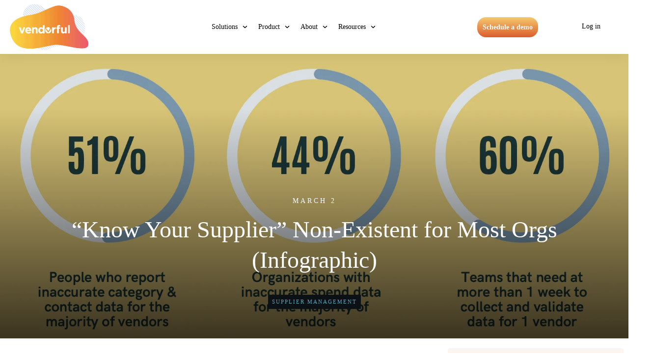

--- FILE ---
content_type: text/html; charset=UTF-8
request_url: https://vendorful.com/know-your-supplier-non-existent/
body_size: 39863
content:
<!doctype html><html lang="en-US" ><head><script data-no-optimize="1">var litespeed_docref=sessionStorage.getItem("litespeed_docref");litespeed_docref&&(Object.defineProperty(document,"referrer",{get:function(){return litespeed_docref}}),sessionStorage.removeItem("litespeed_docref"));</script> <link rel="profile" href="https://gmpg.org/xfn/11"><meta charset="UTF-8"><link data-optimized="2" rel="stylesheet" href="https://vendorful.com/wp-content/litespeed/css/0b8eb4dc51801d2da30061db96dcf3cf.css?ver=0c5b0" /><meta name="viewport" content="width=device-width, initial-scale=1"><meta name='robots' content='index, follow, max-image-preview:large, max-snippet:-1, max-video-preview:-1' /><title>&quot;Know Your Supplier&quot; Non-Existent for Most Orgs (Infographic)</title><meta name="description" content="&quot;Know Your Supplier&quot; is little more than a dream for most organizations. This increases risk and slows down critical business processes." /><link rel="canonical" href="https://vendorful.com/know-your-supplier-non-existent/" /><meta property="og:locale" content="en_US" /><meta property="og:type" content="article" /><meta property="og:title" content="&quot;Know Your Supplier&quot; Non-Existent for Most Orgs (Infographic)" /><meta property="og:description" content="&quot;Know Your Supplier&quot; is little more than a dream for most organizations. This increases risk and slows down critical business processes." /><meta property="og:url" content="https://vendorful.com/know-your-supplier-non-existent/" /><meta property="og:site_name" content="Vendorful - Supplier Relationship Management and e-Sourcing" /><meta property="article:publisher" content="https://www.facebook.com/VendorfulRFP/" /><meta property="article:published_time" content="2023-03-03T04:58:52+00:00" /><meta property="article:modified_time" content="2023-03-03T18:32:35+00:00" /><meta property="og:image" content="https://vendorful.com/wp-content/uploads/2023/03/Screen-Shot-2023-03-02-at-11.56.32-PM.png" /><meta property="og:image:width" content="1698" /><meta property="og:image:height" content="782" /><meta property="og:image:type" content="image/png" /><meta name="author" content="Peter Bonney" /><meta name="twitter:card" content="summary_large_image" /><meta name="twitter:creator" content="@PeterKBonney" /><meta name="twitter:site" content="@vendorful" /><meta name="twitter:label1" content="Written by" /><meta name="twitter:data1" content="Peter Bonney" /><meta name="twitter:label2" content="Est. reading time" /><meta name="twitter:data2" content="2 minutes" /> <script type="application/ld+json" class="yoast-schema-graph">{"@context":"https://schema.org","@graph":[{"@type":"Article","@id":"https://vendorful.com/know-your-supplier-non-existent/#article","isPartOf":{"@id":"https://vendorful.com/know-your-supplier-non-existent/"},"author":{"name":"Peter Bonney","@id":"https://vendorful.com/#/schema/person/0c4bc9923cd2bdd0344d6db4918bfa5c"},"headline":"&#8220;Know Your Supplier&#8221; Non-Existent for Most Orgs (Infographic)","datePublished":"2023-03-03T04:58:52+00:00","dateModified":"2023-03-03T18:32:35+00:00","mainEntityOfPage":{"@id":"https://vendorful.com/know-your-supplier-non-existent/"},"wordCount":312,"commentCount":0,"publisher":{"@id":"https://vendorful.com/#organization"},"image":{"@id":"https://vendorful.com/know-your-supplier-non-existent/#primaryimage"},"thumbnailUrl":"https://vendorful.com/wp-content/uploads/2023/03/Screen-Shot-2023-03-02-at-11.56.32-PM.png","keywords":["procurement","vendor management"],"articleSection":["Supplier Management"],"inLanguage":"en-US","potentialAction":[{"@type":"CommentAction","name":"Comment","target":["https://vendorful.com/know-your-supplier-non-existent/#respond"]}]},{"@type":"WebPage","@id":"https://vendorful.com/know-your-supplier-non-existent/","url":"https://vendorful.com/know-your-supplier-non-existent/","name":"\"Know Your Supplier\" Non-Existent for Most Orgs (Infographic)","isPartOf":{"@id":"https://vendorful.com/#website"},"primaryImageOfPage":{"@id":"https://vendorful.com/know-your-supplier-non-existent/#primaryimage"},"image":{"@id":"https://vendorful.com/know-your-supplier-non-existent/#primaryimage"},"thumbnailUrl":"https://vendorful.com/wp-content/uploads/2023/03/Screen-Shot-2023-03-02-at-11.56.32-PM.png","datePublished":"2023-03-03T04:58:52+00:00","dateModified":"2023-03-03T18:32:35+00:00","description":"\"Know Your Supplier\" is little more than a dream for most organizations. This increases risk and slows down critical business processes.","breadcrumb":{"@id":"https://vendorful.com/know-your-supplier-non-existent/#breadcrumb"},"inLanguage":"en-US","potentialAction":[{"@type":"ReadAction","target":["https://vendorful.com/know-your-supplier-non-existent/"]}]},{"@type":"ImageObject","inLanguage":"en-US","@id":"https://vendorful.com/know-your-supplier-non-existent/#primaryimage","url":"https://vendorful.com/wp-content/uploads/2023/03/Screen-Shot-2023-03-02-at-11.56.32-PM.png","contentUrl":"https://vendorful.com/wp-content/uploads/2023/03/Screen-Shot-2023-03-02-at-11.56.32-PM.png","width":1698,"height":782,"caption":"most organizations lack supplier visibility"},{"@type":"BreadcrumbList","@id":"https://vendorful.com/know-your-supplier-non-existent/#breadcrumb","itemListElement":[{"@type":"ListItem","position":1,"name":"Home","item":"https://vendorful.com/"},{"@type":"ListItem","position":2,"name":"&#8220;Know Your Supplier&#8221; Non-Existent for Most Orgs (Infographic)"}]},{"@type":"WebSite","@id":"https://vendorful.com/#website","url":"https://vendorful.com/","name":"Vendorful - Supplier Relationship Management and e-Sourcing","description":"SRM and e-sourcing software to fill the gaps in your procurement stack.","publisher":{"@id":"https://vendorful.com/#organization"},"potentialAction":[{"@type":"SearchAction","target":{"@type":"EntryPoint","urlTemplate":"https://vendorful.com/?s={search_term_string}"},"query-input":"required name=search_term_string"}],"inLanguage":"en-US"},{"@type":"Organization","@id":"https://vendorful.com/#organization","name":"Vendorful","url":"https://vendorful.com/","logo":{"@type":"ImageObject","inLanguage":"en-US","@id":"https://vendorful.com/#/schema/logo/image/","url":"https://vendorful.com/wp-content/uploads/2019/02/Vendorful_logo.png","contentUrl":"https://vendorful.com/wp-content/uploads/2019/02/Vendorful_logo.png","width":928,"height":156,"caption":"Vendorful"},"image":{"@id":"https://vendorful.com/#/schema/logo/image/"},"sameAs":["https://www.facebook.com/VendorfulRFP/","https://x.com/vendorful","https://www.linkedin.com/company/vendorful","https://www.youtube.com/channel/UC8bhLbzWOe0id9b05BhSGQg"]},{"@type":"Person","@id":"https://vendorful.com/#/schema/person/0c4bc9923cd2bdd0344d6db4918bfa5c","name":"Peter Bonney","image":{"@type":"ImageObject","inLanguage":"en-US","@id":"https://vendorful.com/#/schema/person/image/","url":"https://vendorful.com/wp-content/litespeed/avatar/c6c727153b668674ab22b0503dca0412.jpg?ver=1768810026","contentUrl":"https://vendorful.com/wp-content/litespeed/avatar/c6c727153b668674ab22b0503dca0412.jpg?ver=1768810026","caption":"Peter Bonney"},"description":"Peter is Co-Founder and CEO of Vendorful. He loves thinking about complex problems in risk, data management and digital transformation. He developed his passion for risk management and analysis over a long career in finance and consulting at QVT Financial, Oliver Wyman &amp; Co., and ERisk.","sameAs":["https://www.linkedin.com/in/peter-bonney-1a3aa587/","https://x.com/PeterKBonney"]}]}</script> <link rel="alternate" type="application/rss+xml" title="Vendorful - Supplier Relationship Management and e-Sourcing &raquo; Feed" href="https://vendorful.com/feed/" /><link rel="alternate" type="application/rss+xml" title="Vendorful - Supplier Relationship Management and e-Sourcing &raquo; Comments Feed" href="https://vendorful.com/comments/feed/" /><link rel="alternate" type="application/rss+xml" title="Vendorful - Supplier Relationship Management and e-Sourcing &raquo; &#8220;Know Your Supplier&#8221; Non-Existent for Most Orgs (Infographic) Comments Feed" href="https://vendorful.com/know-your-supplier-non-existent/feed/" />
 <script src="//www.googletagmanager.com/gtag/js?id=G-K3X6V4QQT7"  data-cfasync="false" data-wpfc-render="false" type="text/javascript" async></script> <script data-cfasync="false" data-wpfc-render="false" type="text/javascript">var mi_version = '9.11.1';
				var mi_track_user = true;
				var mi_no_track_reason = '';
								var MonsterInsightsDefaultLocations = {"page_location":"https:\/\/vendorful.com\/know-your-supplier-non-existent\/"};
								if ( typeof MonsterInsightsPrivacyGuardFilter === 'function' ) {
					var MonsterInsightsLocations = (typeof MonsterInsightsExcludeQuery === 'object') ? MonsterInsightsPrivacyGuardFilter( MonsterInsightsExcludeQuery ) : MonsterInsightsPrivacyGuardFilter( MonsterInsightsDefaultLocations );
				} else {
					var MonsterInsightsLocations = (typeof MonsterInsightsExcludeQuery === 'object') ? MonsterInsightsExcludeQuery : MonsterInsightsDefaultLocations;
				}

								var disableStrs = [
										'ga-disable-G-K3X6V4QQT7',
									];

				/* Function to detect opted out users */
				function __gtagTrackerIsOptedOut() {
					for (var index = 0; index < disableStrs.length; index++) {
						if (document.cookie.indexOf(disableStrs[index] + '=true') > -1) {
							return true;
						}
					}

					return false;
				}

				/* Disable tracking if the opt-out cookie exists. */
				if (__gtagTrackerIsOptedOut()) {
					for (var index = 0; index < disableStrs.length; index++) {
						window[disableStrs[index]] = true;
					}
				}

				/* Opt-out function */
				function __gtagTrackerOptout() {
					for (var index = 0; index < disableStrs.length; index++) {
						document.cookie = disableStrs[index] + '=true; expires=Thu, 31 Dec 2099 23:59:59 UTC; path=/';
						window[disableStrs[index]] = true;
					}
				}

				if ('undefined' === typeof gaOptout) {
					function gaOptout() {
						__gtagTrackerOptout();
					}
				}
								window.dataLayer = window.dataLayer || [];

				window.MonsterInsightsDualTracker = {
					helpers: {},
					trackers: {},
				};
				if (mi_track_user) {
					function __gtagDataLayer() {
						dataLayer.push(arguments);
					}

					function __gtagTracker(type, name, parameters) {
						if (!parameters) {
							parameters = {};
						}

						if (parameters.send_to) {
							__gtagDataLayer.apply(null, arguments);
							return;
						}

						if (type === 'event') {
														parameters.send_to = monsterinsights_frontend.v4_id;
							var hookName = name;
							if (typeof parameters['event_category'] !== 'undefined') {
								hookName = parameters['event_category'] + ':' + name;
							}

							if (typeof MonsterInsightsDualTracker.trackers[hookName] !== 'undefined') {
								MonsterInsightsDualTracker.trackers[hookName](parameters);
							} else {
								__gtagDataLayer('event', name, parameters);
							}
							
						} else {
							__gtagDataLayer.apply(null, arguments);
						}
					}

					__gtagTracker('js', new Date());
					__gtagTracker('set', {
						'developer_id.dZGIzZG': true,
											});
					if ( MonsterInsightsLocations.page_location ) {
						__gtagTracker('set', MonsterInsightsLocations);
					}
										__gtagTracker('config', 'G-K3X6V4QQT7', {"forceSSL":"true","link_attribution":"true"} );
										window.gtag = __gtagTracker;										(function () {
						/* https://developers.google.com/analytics/devguides/collection/analyticsjs/ */
						/* ga and __gaTracker compatibility shim. */
						var noopfn = function () {
							return null;
						};
						var newtracker = function () {
							return new Tracker();
						};
						var Tracker = function () {
							return null;
						};
						var p = Tracker.prototype;
						p.get = noopfn;
						p.set = noopfn;
						p.send = function () {
							var args = Array.prototype.slice.call(arguments);
							args.unshift('send');
							__gaTracker.apply(null, args);
						};
						var __gaTracker = function () {
							var len = arguments.length;
							if (len === 0) {
								return;
							}
							var f = arguments[len - 1];
							if (typeof f !== 'object' || f === null || typeof f.hitCallback !== 'function') {
								if ('send' === arguments[0]) {
									var hitConverted, hitObject = false, action;
									if ('event' === arguments[1]) {
										if ('undefined' !== typeof arguments[3]) {
											hitObject = {
												'eventAction': arguments[3],
												'eventCategory': arguments[2],
												'eventLabel': arguments[4],
												'value': arguments[5] ? arguments[5] : 1,
											}
										}
									}
									if ('pageview' === arguments[1]) {
										if ('undefined' !== typeof arguments[2]) {
											hitObject = {
												'eventAction': 'page_view',
												'page_path': arguments[2],
											}
										}
									}
									if (typeof arguments[2] === 'object') {
										hitObject = arguments[2];
									}
									if (typeof arguments[5] === 'object') {
										Object.assign(hitObject, arguments[5]);
									}
									if ('undefined' !== typeof arguments[1].hitType) {
										hitObject = arguments[1];
										if ('pageview' === hitObject.hitType) {
											hitObject.eventAction = 'page_view';
										}
									}
									if (hitObject) {
										action = 'timing' === arguments[1].hitType ? 'timing_complete' : hitObject.eventAction;
										hitConverted = mapArgs(hitObject);
										__gtagTracker('event', action, hitConverted);
									}
								}
								return;
							}

							function mapArgs(args) {
								var arg, hit = {};
								var gaMap = {
									'eventCategory': 'event_category',
									'eventAction': 'event_action',
									'eventLabel': 'event_label',
									'eventValue': 'event_value',
									'nonInteraction': 'non_interaction',
									'timingCategory': 'event_category',
									'timingVar': 'name',
									'timingValue': 'value',
									'timingLabel': 'event_label',
									'page': 'page_path',
									'location': 'page_location',
									'title': 'page_title',
									'referrer' : 'page_referrer',
								};
								for (arg in args) {
																		if (!(!args.hasOwnProperty(arg) || !gaMap.hasOwnProperty(arg))) {
										hit[gaMap[arg]] = args[arg];
									} else {
										hit[arg] = args[arg];
									}
								}
								return hit;
							}

							try {
								f.hitCallback();
							} catch (ex) {
							}
						};
						__gaTracker.create = newtracker;
						__gaTracker.getByName = newtracker;
						__gaTracker.getAll = function () {
							return [];
						};
						__gaTracker.remove = noopfn;
						__gaTracker.loaded = true;
						window['__gaTracker'] = __gaTracker;
					})();
									} else {
										console.log("");
					(function () {
						function __gtagTracker() {
							return null;
						}

						window['__gtagTracker'] = __gtagTracker;
						window['gtag'] = __gtagTracker;
					})();
									}</script> <style id='classic-theme-styles-inline-css' type='text/css'>/*! This file is auto-generated */
.wp-block-button__link{color:#fff;background-color:#32373c;border-radius:9999px;box-shadow:none;text-decoration:none;padding:calc(.667em + 2px) calc(1.333em + 2px);font-size:1.125em}.wp-block-file__button{background:#32373c;color:#fff;text-decoration:none}</style><style id='global-styles-inline-css' type='text/css'>body{--wp--preset--color--black: #000000;--wp--preset--color--cyan-bluish-gray: #abb8c3;--wp--preset--color--white: #ffffff;--wp--preset--color--pale-pink: #f78da7;--wp--preset--color--vivid-red: #cf2e2e;--wp--preset--color--luminous-vivid-orange: #ff6900;--wp--preset--color--luminous-vivid-amber: #fcb900;--wp--preset--color--light-green-cyan: #7bdcb5;--wp--preset--color--vivid-green-cyan: #00d084;--wp--preset--color--pale-cyan-blue: #8ed1fc;--wp--preset--color--vivid-cyan-blue: #0693e3;--wp--preset--color--vivid-purple: #9b51e0;--wp--preset--gradient--vivid-cyan-blue-to-vivid-purple: linear-gradient(135deg,rgba(6,147,227,1) 0%,rgb(155,81,224) 100%);--wp--preset--gradient--light-green-cyan-to-vivid-green-cyan: linear-gradient(135deg,rgb(122,220,180) 0%,rgb(0,208,130) 100%);--wp--preset--gradient--luminous-vivid-amber-to-luminous-vivid-orange: linear-gradient(135deg,rgba(252,185,0,1) 0%,rgba(255,105,0,1) 100%);--wp--preset--gradient--luminous-vivid-orange-to-vivid-red: linear-gradient(135deg,rgba(255,105,0,1) 0%,rgb(207,46,46) 100%);--wp--preset--gradient--very-light-gray-to-cyan-bluish-gray: linear-gradient(135deg,rgb(238,238,238) 0%,rgb(169,184,195) 100%);--wp--preset--gradient--cool-to-warm-spectrum: linear-gradient(135deg,rgb(74,234,220) 0%,rgb(151,120,209) 20%,rgb(207,42,186) 40%,rgb(238,44,130) 60%,rgb(251,105,98) 80%,rgb(254,248,76) 100%);--wp--preset--gradient--blush-light-purple: linear-gradient(135deg,rgb(255,206,236) 0%,rgb(152,150,240) 100%);--wp--preset--gradient--blush-bordeaux: linear-gradient(135deg,rgb(254,205,165) 0%,rgb(254,45,45) 50%,rgb(107,0,62) 100%);--wp--preset--gradient--luminous-dusk: linear-gradient(135deg,rgb(255,203,112) 0%,rgb(199,81,192) 50%,rgb(65,88,208) 100%);--wp--preset--gradient--pale-ocean: linear-gradient(135deg,rgb(255,245,203) 0%,rgb(182,227,212) 50%,rgb(51,167,181) 100%);--wp--preset--gradient--electric-grass: linear-gradient(135deg,rgb(202,248,128) 0%,rgb(113,206,126) 100%);--wp--preset--gradient--midnight: linear-gradient(135deg,rgb(2,3,129) 0%,rgb(40,116,252) 100%);--wp--preset--font-size--small: 13px;--wp--preset--font-size--medium: 20px;--wp--preset--font-size--large: 36px;--wp--preset--font-size--x-large: 42px;--wp--preset--spacing--20: 0.44rem;--wp--preset--spacing--30: 0.67rem;--wp--preset--spacing--40: 1rem;--wp--preset--spacing--50: 1.5rem;--wp--preset--spacing--60: 2.25rem;--wp--preset--spacing--70: 3.38rem;--wp--preset--spacing--80: 5.06rem;--wp--preset--shadow--natural: 6px 6px 9px rgba(0, 0, 0, 0.2);--wp--preset--shadow--deep: 12px 12px 50px rgba(0, 0, 0, 0.4);--wp--preset--shadow--sharp: 6px 6px 0px rgba(0, 0, 0, 0.2);--wp--preset--shadow--outlined: 6px 6px 0px -3px rgba(255, 255, 255, 1), 6px 6px rgba(0, 0, 0, 1);--wp--preset--shadow--crisp: 6px 6px 0px rgba(0, 0, 0, 1);}:where(.is-layout-flex){gap: 0.5em;}:where(.is-layout-grid){gap: 0.5em;}body .is-layout-flex{display: flex;}body .is-layout-flex{flex-wrap: wrap;align-items: center;}body .is-layout-flex > *{margin: 0;}body .is-layout-grid{display: grid;}body .is-layout-grid > *{margin: 0;}:where(.wp-block-columns.is-layout-flex){gap: 2em;}:where(.wp-block-columns.is-layout-grid){gap: 2em;}:where(.wp-block-post-template.is-layout-flex){gap: 1.25em;}:where(.wp-block-post-template.is-layout-grid){gap: 1.25em;}.has-black-color{color: var(--wp--preset--color--black) !important;}.has-cyan-bluish-gray-color{color: var(--wp--preset--color--cyan-bluish-gray) !important;}.has-white-color{color: var(--wp--preset--color--white) !important;}.has-pale-pink-color{color: var(--wp--preset--color--pale-pink) !important;}.has-vivid-red-color{color: var(--wp--preset--color--vivid-red) !important;}.has-luminous-vivid-orange-color{color: var(--wp--preset--color--luminous-vivid-orange) !important;}.has-luminous-vivid-amber-color{color: var(--wp--preset--color--luminous-vivid-amber) !important;}.has-light-green-cyan-color{color: var(--wp--preset--color--light-green-cyan) !important;}.has-vivid-green-cyan-color{color: var(--wp--preset--color--vivid-green-cyan) !important;}.has-pale-cyan-blue-color{color: var(--wp--preset--color--pale-cyan-blue) !important;}.has-vivid-cyan-blue-color{color: var(--wp--preset--color--vivid-cyan-blue) !important;}.has-vivid-purple-color{color: var(--wp--preset--color--vivid-purple) !important;}.has-black-background-color{background-color: var(--wp--preset--color--black) !important;}.has-cyan-bluish-gray-background-color{background-color: var(--wp--preset--color--cyan-bluish-gray) !important;}.has-white-background-color{background-color: var(--wp--preset--color--white) !important;}.has-pale-pink-background-color{background-color: var(--wp--preset--color--pale-pink) !important;}.has-vivid-red-background-color{background-color: var(--wp--preset--color--vivid-red) !important;}.has-luminous-vivid-orange-background-color{background-color: var(--wp--preset--color--luminous-vivid-orange) !important;}.has-luminous-vivid-amber-background-color{background-color: var(--wp--preset--color--luminous-vivid-amber) !important;}.has-light-green-cyan-background-color{background-color: var(--wp--preset--color--light-green-cyan) !important;}.has-vivid-green-cyan-background-color{background-color: var(--wp--preset--color--vivid-green-cyan) !important;}.has-pale-cyan-blue-background-color{background-color: var(--wp--preset--color--pale-cyan-blue) !important;}.has-vivid-cyan-blue-background-color{background-color: var(--wp--preset--color--vivid-cyan-blue) !important;}.has-vivid-purple-background-color{background-color: var(--wp--preset--color--vivid-purple) !important;}.has-black-border-color{border-color: var(--wp--preset--color--black) !important;}.has-cyan-bluish-gray-border-color{border-color: var(--wp--preset--color--cyan-bluish-gray) !important;}.has-white-border-color{border-color: var(--wp--preset--color--white) !important;}.has-pale-pink-border-color{border-color: var(--wp--preset--color--pale-pink) !important;}.has-vivid-red-border-color{border-color: var(--wp--preset--color--vivid-red) !important;}.has-luminous-vivid-orange-border-color{border-color: var(--wp--preset--color--luminous-vivid-orange) !important;}.has-luminous-vivid-amber-border-color{border-color: var(--wp--preset--color--luminous-vivid-amber) !important;}.has-light-green-cyan-border-color{border-color: var(--wp--preset--color--light-green-cyan) !important;}.has-vivid-green-cyan-border-color{border-color: var(--wp--preset--color--vivid-green-cyan) !important;}.has-pale-cyan-blue-border-color{border-color: var(--wp--preset--color--pale-cyan-blue) !important;}.has-vivid-cyan-blue-border-color{border-color: var(--wp--preset--color--vivid-cyan-blue) !important;}.has-vivid-purple-border-color{border-color: var(--wp--preset--color--vivid-purple) !important;}.has-vivid-cyan-blue-to-vivid-purple-gradient-background{background: var(--wp--preset--gradient--vivid-cyan-blue-to-vivid-purple) !important;}.has-light-green-cyan-to-vivid-green-cyan-gradient-background{background: var(--wp--preset--gradient--light-green-cyan-to-vivid-green-cyan) !important;}.has-luminous-vivid-amber-to-luminous-vivid-orange-gradient-background{background: var(--wp--preset--gradient--luminous-vivid-amber-to-luminous-vivid-orange) !important;}.has-luminous-vivid-orange-to-vivid-red-gradient-background{background: var(--wp--preset--gradient--luminous-vivid-orange-to-vivid-red) !important;}.has-very-light-gray-to-cyan-bluish-gray-gradient-background{background: var(--wp--preset--gradient--very-light-gray-to-cyan-bluish-gray) !important;}.has-cool-to-warm-spectrum-gradient-background{background: var(--wp--preset--gradient--cool-to-warm-spectrum) !important;}.has-blush-light-purple-gradient-background{background: var(--wp--preset--gradient--blush-light-purple) !important;}.has-blush-bordeaux-gradient-background{background: var(--wp--preset--gradient--blush-bordeaux) !important;}.has-luminous-dusk-gradient-background{background: var(--wp--preset--gradient--luminous-dusk) !important;}.has-pale-ocean-gradient-background{background: var(--wp--preset--gradient--pale-ocean) !important;}.has-electric-grass-gradient-background{background: var(--wp--preset--gradient--electric-grass) !important;}.has-midnight-gradient-background{background: var(--wp--preset--gradient--midnight) !important;}.has-small-font-size{font-size: var(--wp--preset--font-size--small) !important;}.has-medium-font-size{font-size: var(--wp--preset--font-size--medium) !important;}.has-large-font-size{font-size: var(--wp--preset--font-size--large) !important;}.has-x-large-font-size{font-size: var(--wp--preset--font-size--x-large) !important;}
.wp-block-navigation a:where(:not(.wp-element-button)){color: inherit;}
:where(.wp-block-post-template.is-layout-flex){gap: 1.25em;}:where(.wp-block-post-template.is-layout-grid){gap: 1.25em;}
:where(.wp-block-columns.is-layout-flex){gap: 2em;}:where(.wp-block-columns.is-layout-grid){gap: 2em;}
.wp-block-pullquote{font-size: 1.5em;line-height: 1.6;}</style> <script type="litespeed/javascript" data-src="https://vendorful.com/wp-content/plugins/google-analytics-for-wordpress/assets/js/frontend-gtag.min.js" id="monsterinsights-frontend-script-js"="async" data-wp-strategy="async"></script> <script data-cfasync="false" data-wpfc-render="false" type="text/javascript" id='monsterinsights-frontend-script-js-extra'>/*  */
var monsterinsights_frontend = {"js_events_tracking":"true","download_extensions":"doc,pdf,ppt,zip,xls,docx,pptx,xlsx","inbound_paths":"[{\"path\":\"\\\/go\\\/\",\"label\":\"affiliate\"},{\"path\":\"\\\/recommend\\\/\",\"label\":\"affiliate\"}]","home_url":"https:\/\/vendorful.com","hash_tracking":"false","v4_id":"G-K3X6V4QQT7"};/*  */</script> <script type="litespeed/javascript" data-src="https://vendorful.com/wp-includes/js/jquery/jquery.min.js" id="jquery-core-js"></script> <script type="text/javascript" data-minify="0" data-cfasync="false" nitro-exclude="" data-no-optimize="1" async="true" src="https://vendorful.com/wp-content/litespeed/localres/aHR0cHM6Ly93d3cuc2NyaXB0cy5jYXVzYWxmdW5uZWwuY29tL2Fzc2V0cy9jZkNLWXYxX3ZlbmRvcmZ1bF9Qcm9kVjEuanM=?rand=504366295&amp;ver=1.0.11" id="causalf-script-js"></script> <script id="handl-utm-grabber-js-extra" type="litespeed/javascript">var handl_utm=[]</script> <script id="tho-header-js-js-extra" type="litespeed/javascript">var THO_Head={"variations":[],"post_id":"660888","element_tag":"thrive_headline","woo_tag":"tho_woo"}</script> <script id="tve_frontend-js-extra" type="litespeed/javascript">var tve_frontend_options={"ajaxurl":"https:\/\/vendorful.com\/wp-admin\/admin-ajax.php","is_editor_page":"","page_events":"","is_single":"1","social_fb_app_id":"","dash_url":"https:\/\/vendorful.com\/wp-content\/themes\/thrive-theme\/thrive-dashboard","queried_object":{"ID":660888,"post_author":"3"},"query_vars":{"page":"","name":"know-your-supplier-non-existent"},"$_POST":[],"translations":{"Copy":"Copy","empty_username":"ERROR: The username field is empty.","empty_password":"ERROR: The password field is empty.","empty_login":"ERROR: Enter a username or email address.","min_chars":"At least %s characters are needed","no_headings":"No headings found","registration_err":{"required_field":"<strong>Error<\/strong>: This field is required","required_email":"<strong>Error<\/strong>: Please type your email address.","invalid_email":"<strong>Error<\/strong>: The email address isn&#8217;t correct.","passwordmismatch":"<strong>Error<\/strong>: Password mismatch"}},"routes":{"posts":"https:\/\/vendorful.com\/wp-json\/tcb\/v1\/posts","video_reporting":"https:\/\/vendorful.com\/wp-json\/tcb\/v1\/video-reporting","testimonials":"https:\/\/vendorful.com\/wp-json\/tcb\/v1\/testimonials"},"nonce":"a0416d9951","allow_video_src":"","google_client_id":null,"google_api_key":null,"facebook_app_id":null,"lead_generation_custom_tag_apis":["activecampaign","aweber","convertkit","drip","klicktipp","mailchimp","sendlane","zapier"],"post_request_data":[],"user_profile_nonce":"14573a8721","ip":"52.15.170.43","current_user":[],"post_id":"660888","post_title":"\u201cKnow Your Supplier\u201d Non-Existent for Most Orgs (Infographic)","post_type":"post","post_url":"https:\/\/vendorful.com\/know-your-supplier-non-existent\/","is_lp":"","conditional_display":{"is_tooltip_dismissed":!1}}</script> <script id="theme-frontend-js-extra" type="litespeed/javascript">var thrive_front_localize={"comments_form":{"error_defaults":{"email":"Email address invalid","url":"Website address invalid","required":"Required field missing"}},"routes":{"posts":"https:\/\/vendorful.com\/wp-json\/tcb\/v1\/posts","frontend":"https:\/\/vendorful.com\/wp-json\/ttb\/v1\/frontend"},"tar_post_url":"?tve=true&action=architect&from_theme=1","is_editor":"","ID":"655364","template_url":"?tve=true&action=architect&from_tar=660888","pagination_url":{"template":"https:\/\/vendorful.com\/know-your-supplier-non-existent\/page\/[thrive_page_number]\/","base":"https:\/\/vendorful.com\/know-your-supplier-non-existent\/"},"sidebar_visibility":[],"is_singular":"1","is_user_logged_in":""}</script> <link rel="https://api.w.org/" href="https://vendorful.com/wp-json/" /><link rel="alternate" type="application/json" href="https://vendorful.com/wp-json/wp/v2/posts/660888" /><link rel="EditURI" type="application/rsd+xml" title="RSD" href="https://vendorful.com/xmlrpc.php?rsd" /><meta name="generator" content="WordPress 6.5.7" /><link rel='shortlink' href='https://vendorful.com/?p=660888' /><link rel="alternate" type="application/json+oembed" href="https://vendorful.com/wp-json/oembed/1.0/embed?url=https%3A%2F%2Fvendorful.com%2Fknow-your-supplier-non-existent%2F" /><link rel="alternate" type="text/xml+oembed" href="https://vendorful.com/wp-json/oembed/1.0/embed?url=https%3A%2F%2Fvendorful.com%2Fknow-your-supplier-non-existent%2F&#038;format=xml" />
 <script async type="litespeed/javascript">(function(i,p,t,r,a,c,k){i.WivObjKey=a;i[a]=i[a]||function(){i[a].q=i[a].q||[],i[a].q.push(arguments),i[a].c&&i[a].c()},c=p.createElement(t),c.type='text/javascript',c.src=i.location.href.split('/')[0]+r,k=p.getElementsByTagName(t)[0],k.parentNode.insertBefore(c,k)})(window,document,'script','//iptrack.io/api/v1/wiv.js','wiv');wiv('pageview_after_render','155157db78a74dc18d0f091fdd8ff12f')</script>  <script type="litespeed/javascript" data-src="https://tag.clearbitscripts.com/v1/pk_b777b7d9456ef808569327d4b586053f/tags.js" referrerpolicy="strict-origin-when-cross-origin"></script>  <script class="hsq-set-content-id" data-content-id="blog-post" type="litespeed/javascript">var _hsq=_hsq||[];_hsq.push(["setContentType","blog-post"])</script> <style type="text/css" id="tve_global_variables">:root{--tcb-background-author-image:url(https://vendorful.com/wp-content/litespeed/avatar/0b3b00fcaafb716242f11f434434f8b2.jpg?ver=1768803434);--tcb-background-user-image:url();--tcb-background-featured-image-thumbnail:url(https://vendorful.com/wp-content/uploads/2023/03/Screen-Shot-2023-03-02-at-11.56.32-PM.png.webp);--tcb-skin-color-0:hsla(var(--tcb-theme-main-master-h,210), var(--tcb-theme-main-master-s,79%), var(--tcb-theme-main-master-l,54%), var(--tcb-theme-main-master-a,1));--tcb-skin-color-0-h:var(--tcb-theme-main-master-h,210);--tcb-skin-color-0-s:var(--tcb-theme-main-master-s,79%);--tcb-skin-color-0-l:var(--tcb-theme-main-master-l,54%);--tcb-skin-color-0-a:var(--tcb-theme-main-master-a,1);--tcb-skin-color-1:hsla(calc(var(--tcb-theme-main-master-h,210) - 0 ), 79%, 54%, 1);--tcb-skin-color-1-h:calc(var(--tcb-theme-main-master-h,210) - 0 );--tcb-skin-color-1-s:79%;--tcb-skin-color-1-l:54%;--tcb-skin-color-1-a:1;--tcb-skin-color-3:hsla(calc(var(--tcb-theme-main-master-h,210) + 30 ), 85%, 13%, 1);--tcb-skin-color-3-h:calc(var(--tcb-theme-main-master-h,210) + 30 );--tcb-skin-color-3-s:85%;--tcb-skin-color-3-l:13%;--tcb-skin-color-3-a:1;--tcb-skin-color-8:hsla(calc(var(--tcb-theme-main-master-h,210) - 0 ), 79%, 54%, 1);--tcb-skin-color-8-h:calc(var(--tcb-theme-main-master-h,210) - 0 );--tcb-skin-color-8-s:79%;--tcb-skin-color-8-l:54%;--tcb-skin-color-8-a:1;--tcb-skin-color-9:hsla(calc(var(--tcb-theme-main-master-h,210) - 3 ), 56%, 96%, 1);--tcb-skin-color-9-h:calc(var(--tcb-theme-main-master-h,210) - 3 );--tcb-skin-color-9-s:56%;--tcb-skin-color-9-l:96%;--tcb-skin-color-9-a:1;--tcb-skin-color-10:hsla(calc(var(--tcb-theme-main-master-h,210) - 21 ), 100%, 81%, 1);--tcb-skin-color-10-h:calc(var(--tcb-theme-main-master-h,210) - 21 );--tcb-skin-color-10-s:100%;--tcb-skin-color-10-l:81%;--tcb-skin-color-10-a:1;--tcb-skin-color-13:hsla(calc(var(--tcb-theme-main-master-h,210) - 0 ), 79%, 36%, 1);--tcb-skin-color-13-h:calc(var(--tcb-theme-main-master-h,210) - 0 );--tcb-skin-color-13-s:79%;--tcb-skin-color-13-l:36%;--tcb-skin-color-13-a:1;--tcb-skin-color-16:rgb(90, 93, 96);--tcb-skin-color-16-h:210;--tcb-skin-color-16-s:3%;--tcb-skin-color-16-l:36%;--tcb-skin-color-16-a:1;--tcb-skin-color-18:rgba(47, 139, 231, 0.8);--tcb-skin-color-18-h:210;--tcb-skin-color-18-s:79%;--tcb-skin-color-18-l:54%;--tcb-skin-color-18-a:0.8;--tcb-skin-color-19:rgba(240, 246, 251, 0.85);--tcb-skin-color-19-h:207;--tcb-skin-color-19-s:57%;--tcb-skin-color-19-l:96%;--tcb-skin-color-19-a:0.85;--tcb-skin-color-20:rgba(240, 246, 251, 0.9);--tcb-skin-color-20-h:207;--tcb-skin-color-20-s:57%;--tcb-skin-color-20-l:96%;--tcb-skin-color-20-a:0.9;--tcb-skin-color-2:rgb(248, 248, 248);--tcb-skin-color-2-h:0;--tcb-skin-color-2-s:0%;--tcb-skin-color-2-l:97%;--tcb-skin-color-2-a:1;--tcb-skin-color-4:rgb(12, 17, 21);--tcb-skin-color-4-h:206;--tcb-skin-color-4-s:27%;--tcb-skin-color-4-l:6%;--tcb-skin-color-4-a:1;--tcb-skin-color-5:rgb(106, 107, 108);--tcb-skin-color-5-h:210;--tcb-skin-color-5-s:0%;--tcb-skin-color-5-l:41%;--tcb-skin-color-5-a:1;--tcb-skin-color-14:rgb(230, 230, 230);--tcb-skin-color-14-h:0;--tcb-skin-color-14-s:0%;--tcb-skin-color-14-l:90%;--tcb-skin-color-14-a:1;--tcb-skin-color-21:rgba(255, 255, 255, 0);--tcb-skin-color-21-h:0;--tcb-skin-color-21-s:0%;--tcb-skin-color-21-l:100%;--tcb-skin-color-21-a:0;--tcb-skin-color-22:rgb(255, 255, 255);--tcb-skin-color-22-h:0;--tcb-skin-color-22-s:0%;--tcb-skin-color-22-l:100%;--tcb-skin-color-22-a:1;--tcb-main-master-h:27;--tcb-main-master-s:85%;--tcb-main-master-l:57%;--tcb-main-master-a:1;--tcb-theme-main-master-h:27;--tcb-theme-main-master-s:85%;--tcb-theme-main-master-l:57%;--tcb-theme-main-master-a:1;}</style><link rel="pingback" href="https://vendorful.com/xmlrpc.php"><style id="thrive-theme-layout-css" type="text/css">@media (min-width: 300px){.thrive-layout-655344 #wrapper{--layout-content-width:100%;--layout-background-width:100%}}</style><style id="thrive-dynamic-css" type="text/css">@media (min-width: 300px){.tve-theme-655364 .top-section .section-background{background-image: linear-gradient(rgba(0, 0, 0, 0.08) 19%, rgba(0, 0, 0, 0.75) 100%), url("https://vendorful.com/wp-content/uploads/2023/03/Screen-Shot-2023-03-02-at-11.56.32-PM.png.webp") !important;}.tve-theme-655364 .sidebar-section [data-css="tve-u-186e28d1fad"]{background-image: url("https://vendorful.com/wp-content/litespeed/avatar/0b3b00fcaafb716242f11f434434f8b2.jpg?ver=1768803434") !important;}}</style><style type="text/css" id="thrive-default-styles">@media (min-width: 300px) { .tcb-style-wrap h1{ color:var(--tcb-skin-color-4);--tcb-applied-color:var$(--tcb-skin-color-4);font-family:Poppins;--g-regular-weight:400;font-weight:var(--g-regular-weight, normal);font-size:40px;background-color:rgba(0, 0, 0, 0);font-style:normal;margin:0px;padding-top:0px;padding-bottom:24px;text-transform:none;border-left-width:0px;border-left-style:none;border-left-color:rgba(10, 10, 10, 0.85);--g-bold-weight:600;line-height:1.3em;--tcb-typography-font-family:Poppins; }.tcb-style-wrap h2{ font-family:Poppins;--g-regular-weight:400;font-weight:var(--g-regular-weight, normal);color:var(--tcb-skin-color-4);--tcb-applied-color:var$(--tcb-skin-color-4);--g-bold-weight:600;padding-top:0px;margin-top:0px;padding-bottom:24px;margin-bottom:0px;font-size:34px;line-height:1.4em;--tcb-typography-font-family:Poppins; }.tcb-style-wrap h3{ font-family:Poppins;--g-regular-weight:400;font-weight:var(--g-regular-weight, normal);color:var(--tcb-skin-color-4);--tcb-applied-color:var$(--tcb-skin-color-4);--g-bold-weight:600;padding-top:0px;margin-top:0px;padding-bottom:24px;margin-bottom:0px;font-size:24px;line-height:1.4em;--tcb-typography-font-family:Poppins; }.tcb-style-wrap h4{ font-family:Poppins;--g-regular-weight:400;font-weight:var(--g-regular-weight, normal);color:var(--tcb-skin-color-4);--tcb-applied-color:var$(--tcb-skin-color-4);--g-bold-weight:600;padding-top:0px;margin-top:0px;padding-bottom:24px;margin-bottom:0px;font-size:20px;line-height:1.4em;--tcb-typography-font-family:Poppins; }.tcb-style-wrap h5{ font-family:Poppins;--g-regular-weight:400;font-weight:var(--g-regular-weight, normal);color:var(--tcb-skin-color-4);--tcb-applied-color:var$(--tcb-skin-color-4);--g-bold-weight:600;padding-top:0px;margin-top:0px;padding-bottom:24px;margin-bottom:0px;line-height:1.4em;--tcb-typography-font-family:Poppins; }.tcb-style-wrap h6{ font-family:Poppins;--g-regular-weight:400;font-weight:var(--g-regular-weight, normal);color:var(--tcb-skin-color-4);--tcb-applied-color:var$(--tcb-skin-color-4);--g-bold-weight:600;padding-top:0px;margin-top:0px;padding-bottom:24px;margin-bottom:0px;line-height:1.6em;--tcb-typography-font-family:Poppins; }.tcb-style-wrap p{ color:var(--tcb-skin-color-5);--tcb-applied-color:var$(--tcb-skin-color-5);font-family:Poppins;--g-regular-weight:400;--g-bold-weight:600;font-weight:var(--g-regular-weight, normal);font-size:18px;padding-top:0px;margin-top:0px;padding-bottom:24px;margin-bottom:0px;--tcb-typography-font-family:Poppins; }:not(.inc) .thrv_text_element a:not(.tcb-button-link), :not(.inc) .tcb-styled-list a, :not(.inc) .tcb-numbered-list a, .tve-input-option-text a, .tcb-post-content p a, .tcb-post-content li a, .tcb-post-content blockquote a, .tcb-post-content pre a{ --tcb-applied-color:var$(--tcb-skin-color-5);font-family:Poppins;--g-regular-weight:400;--g-bold-weight:600;font-weight:var(--g-regular-weight, normal);font-size:inherit;text-decoration:none;--eff:none;text-decoration-color:var(--eff-color, currentColor);color:rgb(93, 169, 196);--tve-applied-color:rgb(93, 169, 196);--tcb-typography-font-family:Poppins; }:not(.inc) .thrv_text_element a:not(.tcb-button-link):hover, :not(.inc) .tcb-styled-list a:hover, :not(.inc) .tcb-numbered-list a:hover, .tve-input-option-text a:hover, .tcb-post-content p a:hover, .tcb-post-content li a:hover, .tcb-post-content blockquote a:hover, .tcb-post-content pre a:hover { text-decoration:none;--eff:none;text-decoration-color:var(--eff-color, currentColor);color:var(--tcb-skin-color-3); }.tcb-style-wrap ul:not([class*="menu"]), .tcb-style-wrap ol{ color:var(--tcb-skin-color-5);--tcb-applied-color:var$(--tcb-skin-color-5);font-family:Poppins;--g-regular-weight:400;--g-bold-weight:600;font-weight:var(--g-regular-weight, normal);font-size:18px;margin-top:0px;margin-bottom:0px;padding-top:0px;padding-bottom:12px;padding-left:0px;--tcb-typography-font-family:Poppins; }.tcb-style-wrap li:not([class*="menu"]){ color:var(--tcb-skin-color-5);--tcb-applied-color:var$(--tcb-skin-color-5);font-family:Poppins;--g-regular-weight:400;--g-bold-weight:600;font-weight:var(--g-regular-weight, normal);font-size:18px;line-height:1.4em;padding-bottom:16px;margin-bottom:0px;--tcb-typography-font-family:Poppins; }.tcb-style-wrap blockquote{ color:var(--tcb-skin-color-5);--tcb-applied-color:var$(--tcb-skin-color-5);font-family:Poppins;--g-regular-weight:400;--g-bold-weight:600;font-weight:var(--g-regular-weight, normal);font-size:18px;padding-top:0px;padding-bottom:0px;border-left:2px solid var(--tcb-skin-color-1);margin-top:0px;margin-bottom:24px;--tcb-typography-font-family:Poppins; }body, .tcb-plain-text{ font-family:Poppins;--tcb-typography-font-family:Poppins;--g-regular-weight:400;--g-bold-weight:600;font-weight:var(--g-regular-weight, normal); }:not(.inc) .thrv_text_element p a:not(.tcb-button-link):not(.thrv-typography-link-text){ font-family:Poppins;--tcb-typography-font-family:Poppins;--g-regular-weight:400;--g-bold-weight:600;font-weight:var(--g-regular-weight, normal); }:not(#tve) :not(.inc) .thrv_text_element h1 a:not(.tcb-button-link), :not(#tve) :not(.inc) .thrv_text_element h2 a:not(.tcb-button-link), :not(#tve) :not(.inc) .thrv_text_element h3 a:not(.tcb-button-link), :not(#tve) :not(.inc) .thrv_text_element h4 a:not(.tcb-button-link), :not(#tve) :not(.inc) .thrv_text_element h5 a:not(.tcb-button-link), :not(#tve) :not(.inc) .thrv_text_element h6 a:not(.tcb-button-link){ font-family:Poppins;--tcb-typography-font-family:Poppins;--g-regular-weight:400;--g-bold-weight:600;font-weight:var(--g-regular-weight, normal); }:not(.inc) .tcb-styled-list a, :not(.inc) .tcb-numbered-list a{ font-family:Poppins;--tcb-typography-font-family:Poppins;--g-regular-weight:400;--g-bold-weight:600;font-weight:var(--g-regular-weight, normal); }:not(.inc) .tcb-plain-text a:not(.tcb-button-link){ font-family:Poppins;--tcb-typography-font-family:Poppins;--g-regular-weight:400;--g-bold-weight:600;font-weight:var(--g-regular-weight, normal); }.tcb-style-wrap pre{ font-family:Poppins;--tcb-typography-font-family:Poppins;--g-regular-weight:400;--g-bold-weight:600;font-weight:var(--g-regular-weight, normal); } }@media (max-width: 1023px) { .tcb-style-wrap h1{ font-size:36px;padding-bottom:22px;margin-bottom:0px; }.tcb-style-wrap h2{ padding-bottom:22px;margin-bottom:0px;font-size:28px; }.tcb-style-wrap h3{ padding-bottom:22px;margin-bottom:0px;font-size:22px; }.tcb-style-wrap h4{ padding-bottom:22px;margin-bottom:0px; }.tcb-style-wrap h5{ padding-bottom:22px;margin-bottom:0px; }.tcb-style-wrap h6{ padding-bottom:22px;margin-bottom:0px; }.tcb-style-wrap p{ padding-bottom:22px;margin-bottom:0px;padding-top:0px;margin-top:0px; }.tcb-style-wrap ul:not([class*="menu"]), .tcb-style-wrap ol{ padding-top:0px;padding-bottom:4px; }.tcb-style-wrap li:not([class*="menu"]){ line-height:1.75em;--tcb-typography-line-height:1.75em;padding-bottom:14px;margin-bottom:0px; }.tcb-style-wrap blockquote{ margin-bottom:22px; } }@media (max-width: 767px) { .tcb-style-wrap h1{ font-size:28px;padding-bottom:20px;margin-bottom:0px; }.tcb-style-wrap h2{ font-size:24px;padding-bottom:20px;margin-bottom:0px; }.tcb-style-wrap h3{ font-size:22px;padding-bottom:20px;margin-bottom:0px; }.tcb-style-wrap h4{ font-size:20px;padding-bottom:20px;margin-bottom:0px; }.tcb-style-wrap h5{ padding-bottom:20px;margin-bottom:0px; }.tcb-style-wrap h6{ padding-bottom:20px;margin-bottom:0px; }.tcb-style-wrap p{ padding-bottom:20px;margin-bottom:0px;padding-top:0px;margin-top:0px; }.tcb-style-wrap ul:not([class*="menu"]), .tcb-style-wrap ol{ padding-left:0px;padding-bottom:4px;padding-top:0px; }.tcb-style-wrap li:not([class*="menu"]){ padding-bottom:10px;margin-bottom:0px; }.tcb-style-wrap blockquote{ margin-bottom:20px; } }</style><link rel="icon" href="https://vendorful.com/wp-content/uploads/2020/06/Vendorful_favicon.ico" sizes="32x32" /><link rel="icon" href="https://vendorful.com/wp-content/uploads/2020/06/Vendorful_favicon.ico" sizes="192x192" /><link rel="apple-touch-icon" href="https://vendorful.com/wp-content/uploads/2020/06/Vendorful_favicon.ico" /><meta name="msapplication-TileImage" content="https://vendorful.com/wp-content/uploads/2020/06/Vendorful_favicon.ico" /></head><body class="post-template-default single single-post postid-660888 single-format-standard tve-theme-655364 thrive-layout-655344 thrive-no-next-post-in-category"><div id="wrapper" class="tcb-style-wrap"><header id="thrive-header" class="thrv_wrapper thrv_symbol thrv_header tcb-tablet-hidden tcb-mobile-hidden thrv_symbol_655538 tve-default-state" role="banner"><div class="thrive-shortcode-html thrive-symbol-shortcode tve-default-state" data-symbol-id="655538" data-tve-scroll="{&quot;disabled&quot;:[&quot;tablet&quot;,&quot;mobile&quot;],&quot;top&quot;:0,&quot;mode&quot;:&quot;sticky&quot;,&quot;end&quot;:&quot;&quot;}" data-switch-on-scroll-d="100"><style class='tve-symbol-custom-style'>@media (min-width: 300px){.thrv_symbol_655538 [data-css="tve-u-16eff063edc"]{padding: 0px !important;}.thrv_symbol_655538 [data-css="tve-u-16eff064345"]{margin: 0px !important;}.thrv_symbol_655538 [data-css="tve-u-16eff063edc"] > .tcb-flex-col > .tcb-col{justify-content: center;}.thrv_symbol_655538 [data-css="tve-u-16eff067282"]{max-width: 19.9992%;}.thrv_symbol_655538 [data-css="tve-u-16eff067395"]{max-width: 53.5%;}.thrv_symbol_655538 .symbol-section-out{box-shadow: rgba(0,0,0,0.08) 0px 2px 30px 0px;background-color: rgb(255,255,255) !important;}.thrv_symbol_655538 .symbol-section-in{max-width: 100%;padding: 8px 20px !important;}.thrv_symbol_655538 [data-css="tve-u-17076c6b956"]{width: 160px;margin-top: 0px !important;margin-bottom: 0px !important;}.thrv_symbol_655538{margin-left: 0px !important;z-index: 10 !important;}.thrv_symbol_655538.tve-default-state{margin-left: 0px !important;margin-right: 0px !important;}.thrv_symbol_655538 [data-css="tve-u-185796195e5"] .tve_w_menu{background-color: rgba(255,255,255,0) !important;padding-bottom: 2px !important;padding-top: 2px !important;--background-color: rgba(255,255,255,0) !important;--tve-applied-background-color: rgba(255,255,255,0) !important;}.thrv_symbol_655538 [data-css="tve-u-185796195e5"]{margin-bottom: 20px !important;}.thrv_symbol_655538 .tve-regular #m-185796195e4 .tcb-mega-drop-inner:not(.tcb-excluded-from-group-item){--cols-number: 2;box-shadow: rgba(0,0,0,0.08) 0px 9px 29px 0px;padding: 30px !important;}.thrv_symbol_655538 .tve-regular #m-185796195e4 .tcb-mega-drop-inner:not(.tcb-excluded-from-group-item) li.lvl-1{max-width: calc(50% + 0px);width: calc(50% + 0px);margin-left: 0px;margin-top: 20px !important;}.thrv_symbol_655538 .tve-regular #m-185796195e4 .tcb-mega-drop-inner:not(.tcb-excluded-from-group-item) > ul{margin-left: 0px;margin-top: -20px !important;}.thrv_symbol_655538 .thrv_widget_menu #m-185796195e4 > li:not(.tcb-excluded-from-group-item) > a{--tve-font-family: inherit;--tcb-applied-color: rgb(0,0,0);font-family: var(--tve-font-family,Hind) !important;font-size: var(--tve-font-size,14px) !important;font-weight: var(--tve-font-weight,var(--g-bold-weight,bold) ) !important;color: var(--tve-color,rgb(0,0,0)) !important;--tve-applied-color: var$(--tve-color,rgb(0,0,0)) !important;font-style: var(--tve-font-style,normal ) !important;}.thrv_symbol_655538 .thrv_widget_menu #m-185796195e4 > li:not(.tcb-excluded-from-group-item) strong{font-weight: 500;}.thrv_symbol_655538 .tve-regular #m-185796195e4 .tcb-mega-drop-inner > ul > li > a:not(.tcb-excluded-from-group-item){border-top: 1px solid rgba(77,169,211,0.25);--tve-font-size: 16px;font-weight: 600 !important;font-family: Hind !important;color: rgb(102,102,102) !important;margin-bottom: 10px !important;margin-top: 0px !important;padding-top: 20px !important;font-size: var(--tve-font-size,16px) !important;padding-left: 5px !important;background-image: none !important;padding-right: 5px !important;margin-right: -28px !important;}:not(#tve) .thrv_symbol_655538 .tve-regular #m-185796195e4 .tcb-mega-drop-inner > ul > li > a:not(.tcb-excluded-from-group-item):hover{background-color: rgba(242,242,242,0) !important;color: rgb(77,169,211) !important;}.thrv_symbol_655538 .tve-regular #m-185796195e4 .tcb-mega-drop-inner li li a:not(.tcb-excluded-from-group-item){border-bottom: 1px solid rgba(64,156,203,0);--tve-text-transform: none;text-transform: var(--tve-text-transform,none) !important;font-weight: 400 !important;font-family: Hind !important;color: rgb(102,102,102) !important;padding-top: 8px !important;padding-bottom: 8px !important;}.thrv_symbol_655538 .tve-regular #m-185796195e4 .tcb-mega-drop-inner li li a:not(.tcb-excluded-from-group-item) .m-icon{font-size: 10px;color: rgb(64,156,203);}:not(#tve) .thrv_symbol_655538 .tve-regular #m-185796195e4 .tcb-mega-drop-inner li li a:not(.tcb-excluded-from-group-item):hover{background-color: rgba(242,242,242,0) !important;color: rgb(64,156,203) !important;border-top-style: none !important;border-bottom: 1px solid rgb(64,156,203) !important;}.thrv_symbol_655538 .tve-regular #m-185796195e4 .tcb-mega-drop-inner > ul > li > a:not(.tcb-excluded-from-group-item) .m-icon{color: rgb(102,102,102);}:not(#tve) .thrv_symbol_655538 .tve-regular #m-185796195e4 .tcb-mega-drop-inner > ul > li > a:not(.tcb-excluded-from-group-item):hover .m-icon{color: rgb(64,156,203) !important;}.thrv_symbol_655538 .thrv_widget_menu #m-185796195e4 > li:not(.tcb-excluded-from-group-item).tve-state-active > a{color: rgb(77,169,211) !important;}.thrv_symbol_655538 .thrv_widget_menu #m-185796195e4 > li:not(.tcb-excluded-from-group-item){font-family: inherit;--tve-font-weight: var(--g-bold-weight,bold);--tve-font-family: Hind;--g-regular-weight: 400;--g-bold-weight: 500;--tve-font-style: normal;--tve-color: rgb(0,0,0);--tve-applied---tve-color: rgb(0,0,0);--tve-font-size: 14px;margin-left: 0px !important;margin-right: 0px !important;}.thrv_symbol_655538.tve-default-state [data-css="tve-u-16eff067282"]{}.thrv_symbol_655538.tve-default-state [data-css="tve-u-16eff067395"]{}.thrv_symbol_655538.tve-default-state [data-css="tve-u-18579702845"]{}.thrv_symbol_655538.tve-default-state [data-css="tve-u-18579702860"] .tcb-button-link{letter-spacing: 2px;background-image: linear-gradient(var(--tcb-local-color-62516,rgb(19,114,211)),var(--tcb-local-color-62516,rgb(19,114,211)));--tve-applied-background-image: linear-gradient(var$(--tcb-local-color-62516,rgb(19,114,211)),var$(--tcb-local-color-62516,rgb(19,114,211)));background-size: auto;background-attachment: scroll;border-radius: 5px;padding: 18px;background-position: 50% 50%;background-repeat: no-repeat;background-color: transparent !important;}.thrv_symbol_655538.tve-default-state [data-css="tve-u-18579702860"] .tcb-button-link span{color: rgb(255,255,255);--tcb-applied-color: #fff;}.thrv_symbol_655538 [data-css="tve-u-1857970ceda"] .tcb-button-link{border-radius: 18px;overflow: hidden;letter-spacing: var(--tve-letter-spacing,2px);padding: 10px 0px !important;background-color: var(--tcb-local-color-9296b) !important;background-image: linear-gradient(rgb(246,202,112) 0%,rgb(219,92,45) 100%) !important;--background-image: linear-gradient(180deg,rgb(246,202,112) 0%,rgb(219,92,45) 100%) !important;--tve-applied-background-image: linear-gradient(180deg,rgb(246,202,112) 0%,rgb(219,92,45) 100%) !important;background-size: auto !important;background-attachment: scroll !important;--background-size: auto !important;--background-position: 50% 50% !important;--background-attachment: scroll !important;--background-repeat: no-repeat !important;background-position: 50% 50% !important;background-repeat: no-repeat !important;}:not(#tve) .thrv_symbol_655538 [data-css="tve-u-1857970ceda"]:hover .tcb-button-link{background-image: linear-gradient(rgba(246,202,112,0.8) 0%,rgba(219,92,45,0.8) 100%) !important;background-color: var(--tcb-local-color-e68fd) !important;--background-image: linear-gradient(180deg,rgba(246,202,112,0.8) 0%,rgba(219,92,45,0.8) 100%) !important;--tve-applied-background-image: linear-gradient(180deg,rgba(246,202,112,0.8) 0%,rgba(219,92,45,0.8) 100%) !important;background-size: auto !important;background-attachment: scroll !important;--background-size: auto auto !important;--background-position: 50% 50% !important;--background-attachment: scroll !important;--background-repeat: no-repeat !important;background-position: 50% 50% !important;background-repeat: no-repeat !important;}:not(#tve) .thrv_symbol_655538 [data-css="tve-u-1857970ceda"] .tcb-button-link span{font-weight: var(--tve-font-weight,var(--g-bold-weight,bold));color: var(--tve-color,rgb(255,255,255));--tve-applied-color: var$(--tve-color,rgb(255,255,255));--tcb-applied-color: rgb(255,255,255);}.thrv_symbol_655538 [data-css="tve-u-1857970ceda"]{--tcb-local-color-e68fd: rgb(19,114,211);--tve-font-weight: var(--g-bold-weight,bold);--tve-letter-spacing: 2px;--tve-color: rgb(255,255,255);--tve-applied---tve-color: rgb(255,255,255);float: none;z-index: 3;position: relative;--tve-alignment: center;width: 124px;--tcb-local-color-9296b: rgb(48,97,112) !important;margin-left: auto !important;margin-right: auto !important;--tve-applied-width: 124px !important;}.thrv_symbol_655538 [data-css="tve-u-1857970ceda"].tve-state-active .tcb-button-link{background-image: linear-gradient(rgba(0,0,0,0.4),rgba(0,0,0,0.4)) !important;background-size: auto !important;background-attachment: scroll !important;--background-image: linear-gradient(rgba(0,0,0,0.4),rgba(0,0,0,0.4)) !important;--background-size: auto auto !important;--background-position: 50% 50% !important;--background-attachment: scroll !important;--background-repeat: no-repeat !important;--tve-applied-background-image: linear-gradient(rgba(0,0,0,0.4),rgba(0,0,0,0.4)) !important;background-position: 50% 50% !important;background-repeat: no-repeat !important;}:not(#tve) .thrv_symbol_655538 [data-css="tve-u-1857970ceda"].tve-state-active .tcb-button-link{background-color: var(--tcb-local-color-9296b) !important;--background-color: var(--tcb-local-color-9296b) !important;--tve-applied-background-color: var$(--tcb-local-color-9296b) !important;background-image: linear-gradient(rgba(0,0,0,0.4),rgba(0,0,0,0.4)) !important;background-size: auto !important;background-attachment: scroll !important;--background-image: linear-gradient(rgba(0,0,0,0.4),rgba(0,0,0,0.4)) !important;--background-size: auto !important;--background-position: 50% 50% !important;--background-attachment: scroll !important;--background-repeat: no-repeat !important;--tve-applied-background-image: linear-gradient(rgba(0,0,0,0.4),rgba(0,0,0,0.4)) !important;background-position: 50% 50% !important;background-repeat: no-repeat !important;}:not(#tve) .thrv_symbol_655538 [data-css="tve-u-18579712cc9"]{letter-spacing: 0px;--g-regular-weight: 400;--g-bold-weight: 500;font-size: 14px !important;font-family: Hind !important;}.thrv_symbol_655538.tve-default-state [data-css="tve-u-1857973dbfe"]{}.thrv_symbol_655538 [data-css="tve-u-18579746352"]{font-size: 18px;margin-left: auto;margin-right: auto;--tcb-local-color-icon: rgb(48,97,112);--tcb-local-color-var: var$(--tcb-skin-color-0);--tve-icon-size: 18px;width: 18px;height: 18px;padding-bottom: 8px !important;padding-left: 14px !important;}:not(#tve) .thrv_symbol_655538 [data-css="tve-u-18579746352"] > :first-child{color: rgb(48,97,112);--tve-applied-color: var$(--tcb-skin-color-0);}.thrv_symbol_655538 [data-css="tve-u-18579755ac1"]{max-width: 7.5%;}.thrv_symbol_655538 [data-css="tve-u-18579768434"]{max-width: 3.2%;}.thrv_symbol_655538.tve-default-state [data-css="tve-u-18579768434"]{}.thrv_symbol_655538.tve-default-state [data-css="tve-u-18579755ac1"]{}.thrv_symbol_655538.tve-default-state [data-css="tve-u-185797ada16"]{}.thrv_symbol_655538 [data-css="tve-u-185797b2197"]{max-width: 15.8%;}:not(#tve) .thrv_symbol_655538 [data-css="tve-u-185797b8026"]{--g-regular-weight: 400;--g-bold-weight: 500;font-size: 14px !important;font-weight: var(--g-bold-weight,bold) !important;font-family: Hind !important;color: rgb(0,0,0) !important;--tcb-applied-color: rgb(0,0,0) !important;--tve-applied-color: rgb(0,0,0) !important;}.thrv_symbol_655538 [data-css="tve-u-185797ba20d"]{padding-top: 22px !important;padding-left: 5px !important;}:not(#tve) .thrv_symbol_655538 [data-css="tve-u-185797b8026"] strong{font-weight: 500 !important;}.thrv_symbol_655538.tve-default-state .symbol-section-in.tve-default-state{padding-left: 20px !important;padding-right: 20px !important;}.thrv_symbol_655538 [data-css="tve-u-18579712cc9"] strong{font-weight: 500 !important;}:not(#tve) .thrv_symbol_655538 [data-css="tve-u-1857991d6bc"]{color: rgb(0,0,0) !important;--tve-applied-color: rgb(0,0,0) !important;font-weight: var(--g-regular-weight,normal) !important;font-size: 14px !important;font-family: Hind !important;--eff-color: rgb(0,0,0) !important;--eff-faded: rgba(0,0,0,0.6) !important;--eff-ensure-contrast: rgba(0,0,0,0.6) !important;--eff-ensure-contrast-complement: rgba(0,0,0,0.6) !important;box-shadow: none !important;border-bottom-style: none !important;background-image: linear-gradient(to right,transparent 0%,var(--eff-faded) 35%,var(--eff-color) 50%,var(--eff-faded) 65%,transparent 100%) !important;background-size: 0px 0.1em !important;text-decoration: none !important;animation: 0s ease 0s 1 normal none running none !important;transition: background-size 0.15s ease 0.05s !important;padding-left: 0px !important;--eff: gr-fade !important;--tve-applied-box-shadow: none !important;--tve-applied-background-image: linear-gradient(to right,transparent 0%,var$(--eff-faded) 35%,var$(--eff-color) 50%,var$(--eff-faded) 65%,transparent 100%) !important;background-position: 50% 100% !important;background-repeat: no-repeat !important;}:not(#tve) .thrv_symbol_655538 [data-css="tve-u-1857991d6bc"]:hover{text-decoration: none !important;background-image: linear-gradient(to right,transparent 0%,var(--eff-faded) 35%,var(--eff-color) 50%,var(--eff-faded) 65%,transparent 100%) !important;background-size: 100% 0.1em !important;box-shadow: none !important;--tve-applied-box-shadow: none !important;--tve-applied-background-image: linear-gradient(to right,transparent 0%,var$(--eff-faded) 35%,var$(--eff-color) 50%,var$(--eff-faded) 65%,transparent 100%) !important;background-position: 50% 100% !important;background-repeat: no-repeat !important;}.thrv_symbol_655538.tve-scroll-state .symbol-section-in.tve-scroll-state{padding: 0px 20px !important;}.thrv_symbol_655538 [data-css="tve-u-18587919370"] .tve_w_menu{background-color: rgba(255,255,255,0) !important;padding-bottom: 2px !important;padding-top: 2px !important;--background-color: rgba(255,255,255,0) !important;--tve-applied-background-color: rgba(255,255,255,0) !important;}.thrv_symbol_655538 [data-css="tve-u-18587919370"]{margin-bottom: 20px !important;}.thrv_symbol_655538 .tve-regular #m-1858791936f .tcb-mega-drop-inner:not(.tcb-excluded-from-group-item){--cols-number: 2;box-shadow: rgba(0,0,0,0.08) 0px 9px 29px 0px;padding: 30px !important;}.thrv_symbol_655538 .tve-regular #m-1858791936f .tcb-mega-drop-inner:not(.tcb-excluded-from-group-item) li.lvl-1{max-width: calc(50% + 0px);width: calc(50% + 0px);margin-left: 0px;margin-top: 20px !important;}.thrv_symbol_655538 .tve-regular #m-1858791936f .tcb-mega-drop-inner:not(.tcb-excluded-from-group-item) > ul{margin-left: 0px;margin-top: -20px !important;}.thrv_symbol_655538 .thrv_widget_menu #m-1858791936f > li:not(.tcb-excluded-from-group-item) > a{--tve-font-family: inherit;--tcb-applied-color: rgb(0,0,0);font-weight: 500 !important;font-family: var(--tve-font-family,Hind) !important;color: var(--tve-color,rgb(0,0,0)) !important;--tve-applied-color: var$(--tve-color,rgb(0,0,0)) !important;font-size: var(--tve-font-size,14px) !important;}.thrv_symbol_655538 .thrv_widget_menu #m-1858791936f > li:not(.tcb-excluded-from-group-item) strong{font-weight: 500;}:not(#tve) .thrv_symbol_655538 .thrv_widget_menu #m-1858791936f > li:not(.tcb-excluded-from-group-item):hover > a{color: rgb(77,169,211) !important;}.thrv_symbol_655538 .tve-regular #m-1858791936f .tcb-mega-drop-inner > ul > li > a:not(.tcb-excluded-from-group-item){border-top: 1px solid rgba(77,169,211,0.25);--tve-font-size: 16px;font-weight: 600 !important;font-family: Hind !important;color: rgb(102,102,102) !important;margin-bottom: 10px !important;margin-top: 0px !important;padding-top: 20px !important;font-size: var(--tve-font-size,16px) !important;padding-left: 5px !important;background-image: none !important;padding-right: 5px !important;margin-right: -28px !important;}:not(#tve) .thrv_symbol_655538 .tve-regular #m-1858791936f .tcb-mega-drop-inner > ul > li > a:not(.tcb-excluded-from-group-item):hover{background-color: rgba(242,242,242,0) !important;color: rgb(77,169,211) !important;}.thrv_symbol_655538 .tve-regular #m-1858791936f .tcb-mega-drop-inner li li a:not(.tcb-excluded-from-group-item){border-bottom: 1px solid rgba(64,156,203,0);--tve-text-transform: none;text-transform: var(--tve-text-transform,none) !important;font-weight: 400 !important;font-family: Hind !important;color: rgb(102,102,102) !important;padding-top: 8px !important;padding-bottom: 8px !important;}.thrv_symbol_655538 .tve-regular #m-1858791936f .tcb-mega-drop-inner li li a:not(.tcb-excluded-from-group-item) .m-icon{font-size: 10px;color: rgb(64,156,203);}:not(#tve) .thrv_symbol_655538 .tve-regular #m-1858791936f .tcb-mega-drop-inner li li a:not(.tcb-excluded-from-group-item):hover{background-color: rgba(242,242,242,0) !important;color: rgb(64,156,203) !important;border-top-style: none !important;border-bottom: 1px solid rgb(64,156,203) !important;}.thrv_symbol_655538 .tve-regular #m-1858791936f .tcb-mega-drop-inner > ul > li > a:not(.tcb-excluded-from-group-item) .m-icon{color: rgb(102,102,102);}:not(#tve) .thrv_symbol_655538 .tve-regular #m-1858791936f .tcb-mega-drop-inner > ul > li > a:not(.tcb-excluded-from-group-item):hover .m-icon{color: rgb(64,156,203) !important;}.thrv_symbol_655538 .thrv_widget_menu #m-1858791936f > li:not(.tcb-excluded-from-group-item).tve-state-active > a{color: rgb(77,169,211) !important;}.thrv_symbol_655538 .thrv_widget_menu #m-1858791936f > li:not(.tcb-excluded-from-group-item){font-family: inherit;--tve-font-weight: var(--g-bold-weight,bold);--tve-font-family: Hind;--g-regular-weight: 400;--g-bold-weight: 500;--tve-font-style: normal;--tve-color: rgb(0,0,0);--tve-applied---tve-color: rgb(0,0,0);--tve-font-size: 14px;margin-left: 0px !important;margin-right: 0px !important;}:not(#tve) .thrv_symbol_655538 .thrv_widget_menu #m-1858791936f > li:not(.tcb-excluded-from-group-item) > a{font-weight: var(--tve-font-weight,var(--g-bold-weight,bold) ) !important;font-style: var(--tve-font-style,normal ) !important;}.thrv_symbol_655538 [data-css="tve-u-1858791f77f"]{width: 70px !important;margin-top: 0px !important;margin-bottom: 0px !important;}.thrv_symbol_655538 [data-css="tve-u-1858793b8fd"]{margin: 0px 0px -15px !important;}.thrv_symbol_655538 [data-css="tve-u-185d12436b7"]{max-width: 7.6%;}.thrv_symbol_655538.tve-default-state [data-css="tve-u-185d12436b7"]{}.thrv_symbol_655538 [data-css="tve-u-185d124bd7c"]{max-width: 15.7998%;}.thrv_symbol_655538 [data-css="tve-u-186041222fb"]{max-width: 3.1%;}.thrv_symbol_655538.tve-default-state [data-css="tve-u-186041222fb"]{}.thrv_symbol_655538 .tve-regular #m-185796195e4 .tcb-mega-drop-inner > ul > li > a.menu-item.menu-item-658761-a{border-top: 1px solid rgba(77,169,211,0.25);--tve-font-size: 16px;font-weight: 600 !important;font-family: Hind !important;color: rgb(102,102,102) !important;margin-bottom: 10px !important;margin-top: 0px !important;padding-top: 20px !important;font-size: var(--tve-font-size,16px) !important;padding-left: 5px !important;background-image: none !important;padding-right: 5px !important;margin-right: -28px !important;}:not(#tve) .thrv_symbol_655538 .tve-regular #m-185796195e4 .tcb-mega-drop-inner > ul > li > a.menu-item.menu-item-658761-a:hover{background-color: rgba(242,242,242,0) !important;color: rgb(77,169,211) !important;}.thrv_symbol_655538 .tve-regular #m-185796195e4 .tcb-mega-drop-inner > ul > li > a.menu-item.menu-item-658761-a .m-icon{color: rgb(102,102,102);}:not(#tve) .thrv_symbol_655538 .tve-regular #m-185796195e4 .tcb-mega-drop-inner > ul > li > a.menu-item.menu-item-658761-a:hover .m-icon{color: rgb(64,156,203) !important;}.thrv_symbol_655538 .thrv_widget_menu #m-185796195e4 > li:not(.tcb-excluded-from-group-item):hover > a{color: rgb(77,169,211) !important;}.thrv_symbol_655538 [data-css="tve-u-1865b005fb6"]{max-width: 53.4995%;}.thrv_symbol_655538.tve-default-state [data-css="tve-u-1865b005fb6"]{}.thrv_symbol_655538 .tve-regular #m-185796195e4 .tcb-mega-drop-inner.menu-item-658483-drop{--cols-number: 2;box-shadow: rgba(0,0,0,0.08) 0px 9px 29px 0px;padding: 30px !important;}.thrv_symbol_655538 .tve-regular #m-185796195e4 .tcb-mega-drop-inner.menu-item-658483-drop li.lvl-1{max-width: calc(50% + 0px);width: calc(50% + 0px);margin-left: 0px;margin-top: 20px !important;}.thrv_symbol_655538 .tve-regular #m-185796195e4 .tcb-mega-drop-inner.menu-item-658483-drop > ul{margin-left: 0px;margin-top: -20px !important;}}@media (max-width: 1023px){.thrv_symbol_655538 [data-css="tve-u-16eff063edc"]{padding: 0px !important;flex-flow: row !important;}.thrv_symbol_655538 .symbol-section-in{padding-left: 40px !important;padding-right: 30px !important;}:not(#tve) .thrv_symbol_655538 [data-css="tve-u-185796195e5"] .tcb-icon-open > :first-child{color: rgb(64,156,203);}:not(#tve) .thrv_symbol_655538 [data-css="tve-u-185796195e5"] .tcb-icon-close > :first-child{color: rgb(64,156,203);}.thrv_symbol_655538 .thrv_widget_menu #m-185796195e4 li li:not(.tcb-excluded-from-group-item){background-color: rgb(249,249,249);padding-left: 50px !important;padding-right: 50px !important;}.thrv_symbol_655538 .thrv_widget_menu #m-185796195e4 li li:not(.tcb-excluded-from-group-item) > a{font-weight: 400 !important;font-family: Hind !important;color: rgb(102,102,102) !important;}.thrv_symbol_655538 .thrv_widget_menu #m-185796195e4 li li:not(.tcb-excluded-from-group-item) strong{font-weight: 600;}.thrv_symbol_655538 .thrv_widget_menu #m-185796195e4 > li:not(.tcb-excluded-from-group-item){background-color: rgb(255,255,255);}.thrv_symbol_655538.tve-default-state [data-css="tve-u-16eff067282"]{}.thrv_symbol_655538.tve-default-state [data-css="tve-u-16eff067395"]{}.thrv_symbol_655538.tve-default-state [data-css="tve-u-18579702845"]{}.thrv_symbol_655538.tve-default-state [data-css="tve-u-1857973dbfe"]{}.thrv_symbol_655538.tve-default-state [data-css="tve-u-18579768434"]{}.thrv_symbol_655538.tve-default-state [data-css="tve-u-18579755ac1"]{}.thrv_symbol_655538.tve-default-state [data-css="tve-u-185797ada16"]{}:not(#tve) .thrv_symbol_655538 [data-css="tve-u-18587919370"] .tcb-icon-open > :first-child{color: rgb(64,156,203);}:not(#tve) .thrv_symbol_655538 [data-css="tve-u-18587919370"] .tcb-icon-close > :first-child{color: rgb(64,156,203);}.thrv_symbol_655538 .thrv_widget_menu #m-1858791936f li li:not(.tcb-excluded-from-group-item){background-color: rgb(249,249,249);padding-left: 50px !important;padding-right: 50px !important;}.thrv_symbol_655538 .thrv_widget_menu #m-1858791936f li li:not(.tcb-excluded-from-group-item) > a{font-weight: 400 !important;font-family: Hind !important;color: rgb(102,102,102) !important;}.thrv_symbol_655538 .thrv_widget_menu #m-1858791936f li li:not(.tcb-excluded-from-group-item) strong{font-weight: 600;}.thrv_symbol_655538 .thrv_widget_menu #m-1858791936f > li:not(.tcb-excluded-from-group-item){background-color: rgb(255,255,255);}.thrv_symbol_655538.tve-default-state [data-css="tve-u-185d12436b7"]{}.thrv_symbol_655538 [data-css="tve-u-185d12436b7"]{max-width: 7.49831%;}.thrv_symbol_655538 [data-css="tve-u-185d125d59b"]{width: 112px;--tve-alignment: center;float: none;margin-left: auto !important;margin-right: auto !important;}.thrv_symbol_655538 [data-css="tve-u-185d125eb9e"]{margin-top: -1.96875px;margin-left: 0px;width: 100% !important;max-width: none !important;}.thrv_symbol_655538 [data-css="tve-u-185d125d59b"] .tve_image_frame{height: 64.68px;}.thrv_symbol_655538.tve-default-state [data-css="tve-u-186041222fb"]{}.thrv_symbol_655538.tve-default-state [data-css="tve-u-1865b005fb6"]{}}@media (max-width: 767px){.thrv_symbol_655538 [data-css="tve-u-16eff063edc"]{padding: 0px !important;flex-flow: wrap !important;}.thrv_symbol_655538 [data-css="tve-u-16eff063edc"] .tcb-flex-col{flex-basis: 103px !important;}.thrv_symbol_655538 .symbol-section-in{padding-left: 20px !important;padding-right: 10px !important;}.thrv_symbol_655538 .thrv_widget_menu #m-185796195e4 li li:not(.tcb-excluded-from-group-item){padding-left: 20px !important;padding-right: 20px !important;}.thrv_symbol_655538.tve-default-state [data-css="tve-u-16eff067282"]{}.thrv_symbol_655538.tve-default-state [data-css="tve-u-16eff067395"]{}.thrv_symbol_655538.tve-default-state [data-css="tve-u-18579702845"]{}.thrv_symbol_655538 [data-css="tve-u-1857970ceda"] .tcb-button-link{padding: 18px !important;}.thrv_symbol_655538.tve-default-state [data-css="tve-u-1857973dbfe"]{}.thrv_symbol_655538.tve-default-state [data-css="tve-u-18579768434"]{}.thrv_symbol_655538.tve-default-state [data-css="tve-u-18579755ac1"]{}.thrv_symbol_655538.tve-default-state [data-css="tve-u-185797ada16"]{}.thrv_symbol_655538 .thrv_widget_menu #m-1858791936f li li:not(.tcb-excluded-from-group-item){padding-left: 20px !important;padding-right: 20px !important;}.thrv_symbol_655538.tve-default-state [data-css="tve-u-185d12436b7"]{}.thrv_symbol_655538.tve-default-state [data-css="tve-u-186041222fb"]{}.thrv_symbol_655538.tve-default-state [data-css="tve-u-1865b005fb6"]{}}</style><div class="symbol-section-out tve-default-state" style="" data-selector=".symbol-section-out"></div><div class="symbol-section-out tve-scroll-state" style="display: none;" data-selector=".symbol-section-out"></div><div class="symbol-section-in tve-default-state" style="" data-selector=".symbol-section-in"><div class="thrv_wrapper thrv-columns" style="--tcb-col-el-width: 1040;" data-css="tve-u-16eff064345"><div class="tcb-flex-row v-2 m-edit tcb-medium-no-wrap tcb-mobile-wrap tcb-resized tcb--cols--5" style="padding: 0px !important;" data-css="tve-u-16eff063edc"><div class="tcb-flex-col" data-css="tve-u-16eff067282" style=""><div class="tcb-col" style=""><a class="tcb-logo thrv_wrapper tcb-tablet-hidden tcb-mobile-hidden" href="https://vendorful.com/vendorful/" data-css="tve-u-17076c6b956" data-img-style="" class="tcb-tablet-hidden tcb-mobile-hidden"><picture><source srcset="https://vendorful.com/wp-content/uploads/2023/01/Vendorful_Orange_Logo.png.webp" media="(min-width:1024px)"></source><img data-lazyloaded="1" src="[data-uri]" data-src="https://vendorful.com/wp-content/uploads/2023/01/Vendorful_Orange_Logo.png.webp" height="354" width="600" alt="Vendorful Orange Logo" style="" class="tve-not-lazy-loaded"></img></picture></a></div></div><div class="tcb-flex-col" data-css="tve-u-1865b005fb6" style=""><div class="tcb-col" style=""><div class="thrv_wrapper tve_image_caption tcb-desktop-hidden" data-css="tve-u-185d125d59b" style="" data-class="tcb-desktop-hidden"><span class="tve_image_frame" style=""><img data-lazyloaded="1" src="[data-uri]" width="600" height="354" class="tve_image wp-image-658479" alt="Vendorful Orange Logo" data-id="658479"></span></div><div class="thrv_wrapper thrv_widget_menu tve-custom-menu-upgrade tve-mobile-dropdown tve-menu-template-light-tmp-first tcb-mega-std da-fold tcb-local-vars-root tve-regular tcb-tablet-hidden tcb-mobile-hidden" data-tve-switch-icon="tablet,mobile" data-css="tve-u-185796195e5" style="" data-class="tcb-tablet-hidden tcb-mobile-hidden"><div class="thrive-colors-palette-config" style="display: none !important"></div><svg class="m-icons" style="position: absolute; width: 0; height: 0; overflow: hidden;" version="1.1" xmlns="http://www.w3.org/2000/svg"><symbol id="lcgp9aeq" viewBox="0 0 448 512" class="icon-check-light"> <path d="M413.505 91.951L133.49 371.966l-98.995-98.995c-4.686-4.686-12.284-4.686-16.971 0L6.211 284.284c-4.686 4.686-4.686 12.284 0 16.971l118.794 118.794c4.686 4.686 12.284 4.686 16.971 0l299.813-299.813c4.686-4.686 4.686-12.284 0-16.971l-11.314-11.314c-4.686-4.686-12.284-4.686-16.97 0z"></path> </symbol><symbol xmlns="http://www.w3.org/2000/svg" viewBox="0 0 448 512" id="ldt7eipk" class="icon-compress-solid"><path d="M436 192H312c-13.3 0-24-10.7-24-24V44c0-6.6 5.4-12 12-12h40c6.6 0 12 5.4 12 12v84h84c6.6 0 12 5.4 12 12v40c0 6.6-5.4 12-12 12zm-276-24V44c0-6.6-5.4-12-12-12h-40c-6.6 0-12 5.4-12 12v84H12c-6.6 0-12 5.4-12 12v40c0 6.6 5.4 12 12 12h124c13.3 0 24-10.7 24-24zm0 300V344c0-13.3-10.7-24-24-24H12c-6.6 0-12 5.4-12 12v40c0 6.6 5.4 12 12 12h84v84c0 6.6 5.4 12 12 12h40c6.6 0 12-5.4 12-12zm192 0v-84h84c6.6 0 12-5.4 12-12v-40c0-6.6-5.4-12-12-12H312c-13.3 0-24 10.7-24 24v124c0 6.6 5.4 12 12 12h40c6.6 0 12-5.4 12-12z"></path></symbol><svg xmlns="http://www.w3.org/2000/svg" class="tcb-star tcb-default-icon icon-star-solid" viewBox="0 0 576 512"><path d="M259.3 17.8L194 150.2 47.9 171.5c-26.2 3.8-36.7 36.1-17.7 54.6l105.7 103-25 145.5c-4.5 26.3 23.2 46 46.4 33.7L288 439.6l130.7 68.7c23.2 12.2 50.9-7.4 46.4-33.7l-25-145.5 105.7-103c19-18.5 8.5-50.8-17.7-54.6L382 150.2 316.7 17.8c-11.7-23.6-45.6-23.9-57.4 0z"></path></svg></svg><div class="thrive-shortcode-config" style="display: none !important"></div><div class="thrive-shortcode-html thrive-shortcode-html-editable tve_clearfix" > <a class="tve-m-trigger t_tve_horizontal" href="javascript:void(0)"><div class="thrv_wrapper thrv_icon tcb-icon-open"><svg class="tcb-icon" viewBox="0 0 32 32" data-name="align-justify"><g><path class="st0" d="M23.5,11.4h-15c-0.4,0-0.8,0.3-0.8,0.8s0.3,0.8,0.8,0.8h15c0.4,0,0.8-0.3,0.8-0.8S23.9,11.4,23.5,11.4z"></path><path class="st0" d="M23.5,15.3h-15c-0.4,0-0.8,0.3-0.8,0.8s0.3,0.8,0.8,0.8h15c0.4,0,0.8-0.3,0.8-0.8S23.9,15.3,23.5,15.3z"></path><path class="st0" d="M23.5,19.1h-15c-0.4,0-0.8,0.3-0.8,0.8s0.3,0.8,0.8,0.8h15c0.4,0,0.8-0.3,0.8-0.8S23.9,19.1,23.5,19.1z"></path><path class="st0" d="M16,0C7.2,0,0,7.2,0,16v0c0,8.8,7.2,16,16,16s16-7.2,16-16v0C32,7.2,24.8,0,16,0z M16,30.5 C8,30.5,1.5,24,1.5,16C1.5,8,8,1.5,16,1.5C24,1.5,30.5,8,30.5,16C30.5,24,24,30.5,16,30.5z"></path></g></svg></div><div class="thrv_wrapper thrv_icon tcb-icon-close"><svg class="tcb-icon" viewBox="0 0 32 32" data-name="close"><g><path class="st0" d="M16,0C7.2,0,0,7.2,0,16v0c0,8.8,7.2,16,16,16s16-7.2,16-16v0C32,7.2,24.8,0,16,0z M16,30.5 C8,30.5,1.5,24,1.5,16C1.5,8,8,1.5,16,1.5C24,1.5,30.5,8,30.5,16C30.5,24,24,30.5,16,30.5z"></path><path class="st0" d="M21.8,10.2c-0.3-0.3-0.8-0.3-1.1,0L16,14.9l-4.8-4.8c-0.3-0.3-0.8-0.3-1.1,0s-0.3,0.8,0,1.1l4.8,4.8l-4.8,4.8 c-0.3,0.3-0.3,0.8,0,1.1c0.1,0.1,0.3,0.2,0.5,0.2s0.4-0.1,0.5-0.2l4.8-4.8l4.8,4.8c0.1,0.1,0.3,0.2,0.5,0.2s0.4-0.1,0.5-0.2 c0.3-0.3,0.3-0.8,0-1.1L17.1,16l4.8-4.8C22.1,10.9,22.1,10.5,21.8,10.2z"></path></g></svg></div></a><ul id="m-185796195e4" class="tve_w_menu tve_horizontal "><li id="menu-item-658483" class="menu-item menu-item-type-custom menu-item-object-custom menu-item-has-children menu-item-658483 lvl-0" data-id="658483" data-item-display-desktop="text" ><a href="#"><span class="tve-disabled-text-inner">Solutions</span><span class="tve-item-dropdown-trigger"><svg class="tve-dropdown-icon-up" viewBox="0 0 320 512"><path d="M151.5 347.8L3.5 201c-4.7-4.7-4.7-12.3 0-17l19.8-19.8c4.7-4.7 12.3-4.7 17 0L160 282.7l119.7-118.5c4.7-4.7 12.3-4.7 17 0l19.8 19.8c4.7 4.7 4.7 12.3 0 17l-148 146.8c-4.7 4.7-12.3 4.7-17 0z"/></svg></span></a><div class="tcb-mega-drop"><div class="tcb-mega-drop-inner thrv_wrapper menu-item-658483-drop tcb-excluded-from-group-item"><ul class="menu-item-658483-ul"><li id="menu-item-658761" class="menu-item menu-item-type-post_type menu-item-object-page menu-item-658761 lvl-1" data-id="658761" data-item-display-desktop="text" ><a href="https://vendorful.com/solutions/supplier-risk-and-compliance/" class="menu-item menu-item-658761 menu-item-658761-a tcb-excluded-from-group-item tcb-mm-container tcb--row tcb-excluded-from-group-item" data-item-display-desktop="text" ><span class="tcb-mm-image menu-item-658761-img tve_editable tcb-elem-placeholder" >
<span class="tcb-inline-placeholder-action with-icon">
<svg class="tcb-icon tcb-icon-image"><use xlink:href="#tcb-icon-image"></use></svg>	</span>
</span>
<span class="tcb-mm-text"><span class="m-icon" data-icon="ldt7eipk"><svg><use xlink:href="#ldt7eipk"/></svg></span><span class="tve-disabled-text-inner">Supplier Compliance and Risk</span></span></a></li><li id="menu-item-658763" class="menu-item menu-item-type-post_type menu-item-object-page menu-item-658763 lvl-1" data-id="658763" data-item-display-desktop="text" ><a href="https://vendorful.com/solutions/diversity-and-esg-suppliers/" class="menu-item menu-item-658763 menu-item-658763-a tcb-mm-container tcb--row" data-item-display-desktop="text" ><span class="tcb-mm-image menu-item-658763-img tve_editable tcb-elem-placeholder" >
<span class="tcb-inline-placeholder-action with-icon">
<svg class="tcb-icon tcb-icon-image"><use xlink:href="#tcb-icon-image"></use></svg>	</span>
</span>
<span class="tcb-mm-text"><span class="m-icon" data-icon="ldt7eipk"><svg><use xlink:href="#ldt7eipk"/></svg></span><span class="tve-disabled-text-inner">Supplier Diversity and ESG</span></span></span></a></li><li id="menu-item-658762" class="menu-item menu-item-type-post_type menu-item-object-page menu-item-658762 lvl-1" data-id="658762" data-item-display-desktop="text" ><a href="https://vendorful.com/solutions/supplier-performance/" class="menu-item menu-item-658762 menu-item-658762-a tcb-mm-container tcb--row" data-item-display-desktop="text" ><span class="tcb-mm-image menu-item-658762-img tve_editable tcb-elem-placeholder" >
<span class="tcb-inline-placeholder-action with-icon">
<svg class="tcb-icon tcb-icon-image"><use xlink:href="#tcb-icon-image"></use></svg>	</span>
</span>
<span class="tcb-mm-text"><span class="m-icon" data-icon="ldt7eipk"><svg><use xlink:href="#ldt7eipk"/></svg></span><span class="tve-disabled-text-inner">Supplier Performance</span></span></span></span></a></li><li id="menu-item-658760" class="menu-item menu-item-type-post_type menu-item-object-page menu-item-658760 lvl-1" data-id="658760" data-item-display-desktop="text" ><a href="https://vendorful.com/solutions/sourcing/" class="menu-item menu-item-658760 menu-item-658760-a tcb-mm-container tcb--row" data-item-display-desktop="text" ><span class="tcb-mm-image menu-item-658760-img tve_editable tcb-elem-placeholder" >
<span class="tcb-inline-placeholder-action with-icon">
<svg class="tcb-icon tcb-icon-image"><use xlink:href="#tcb-icon-image"></use></svg>	</span>
</span>
<span class="tcb-mm-text"><span class="m-icon" data-icon="ldt7eipk"><svg><use xlink:href="#ldt7eipk"/></svg></span><span class="tve-disabled-text-inner">Sourcing Suppliers</span></span></span></span></span></a></li><li id="menu-item-661130" class="menu-item menu-item-type-post_type menu-item-object-page menu-item-661130 lvl-1" data-id="661130" data-item-display-desktop="text" ><a href="https://vendorful.com/solutions/rfp-response-management/" class="menu-item menu-item-661130 menu-item-661130-a tcb-mm-container tcb--row" data-item-display-desktop="text" ><span class="tcb-mm-image menu-item-661130-img tve_editable tcb-elem-placeholder" >
<span class="tcb-inline-placeholder-action with-icon">
<svg class="tcb-icon tcb-icon-image"><use xlink:href="#tcb-icon-image"></use></svg>	</span>
</span>
<span class="tcb-mm-text"><span class="m-icon" data-icon="ldt7eipk"><svg><use xlink:href="#ldt7eipk"/></svg></span><span class="tve-disabled-text-inner">RFP Response Management</span></span></span></span></span></span></a></li></ul></div></div></li><li id="menu-item-1836" class="menu-item menu-item-type-custom menu-item-object-custom menu-item-has-children menu-item-1836 lvl-0" data-id="1836" data-item-display-desktop="text" ><a href="#"><span class="tve-disabled-text-inner">Product</span><span class="tve-item-dropdown-trigger"><svg class="tve-dropdown-icon-up" viewBox="0 0 320 512"><path d="M151.5 347.8L3.5 201c-4.7-4.7-4.7-12.3 0-17l19.8-19.8c4.7-4.7 12.3-4.7 17 0L160 282.7l119.7-118.5c4.7-4.7 12.3-4.7 17 0l19.8 19.8c4.7 4.7 4.7 12.3 0 17l-148 146.8c-4.7 4.7-12.3 4.7-17 0z"/></svg></span></span></span></span></span></span></a><div class="tcb-mega-drop"><div class="tcb-mega-drop-inner thrv_wrapper menu-item-1836-drop"><ul class="menu-item-1836-ul"><li id="menu-item-658764" class="menu-item menu-item-type-post_type menu-item-object-page menu-item-658764 lvl-1" data-id="658764" data-item-display-desktop="text" ><a href="https://vendorful.com/e-sourcing/" class="menu-item menu-item-658764 menu-item-658764-a tcb-mm-container tcb--row" data-item-display-desktop="text" ><span class="tcb-mm-image menu-item-658764-img tve_editable tcb-elem-placeholder" >
<span class="tcb-inline-placeholder-action with-icon">
<svg class="tcb-icon tcb-icon-image"><use xlink:href="#tcb-icon-image"></use></svg>	</span>
</span>
<span class="tcb-mm-text"><span class="m-icon" data-icon="ldt7eipk"><svg><use xlink:href="#ldt7eipk"/></svg></span><span class="tve-disabled-text-inner">e-Sourcing</span></span></span></span></span></span></span></a></li><li id="menu-item-658766" class="menu-item menu-item-type-post_type menu-item-object-page menu-item-658766 lvl-1" data-id="658766" data-item-display-desktop="text" ><a href="https://vendorful.com/supplier-relationship-management/" class="menu-item menu-item-658766 menu-item-658766-a tcb-mm-container tcb--row" data-item-display-desktop="text" ><span class="tcb-mm-image menu-item-658766-img tve_editable tcb-elem-placeholder" >
<span class="tcb-inline-placeholder-action with-icon">
<svg class="tcb-icon tcb-icon-image"><use xlink:href="#tcb-icon-image"></use></svg>	</span>
</span>
<span class="tcb-mm-text"><span class="m-icon" data-icon="ldt7eipk"><svg><use xlink:href="#ldt7eipk"/></svg></span><span class="tve-disabled-text-inner">Supplier Relationship Management</span></span></span></span></span></span></span></span></a></li></ul></div></div></li><li id="menu-item-1950" class="menu-item menu-item-type-custom menu-item-object-custom menu-item-has-children menu-item-1950 lvl-0" data-id="1950" data-item-display-desktop="text" ><a href="#"><span class="tve-disabled-text-inner">About</span><span class="tve-item-dropdown-trigger"><svg class="tve-dropdown-icon-up" viewBox="0 0 320 512"><path d="M151.5 347.8L3.5 201c-4.7-4.7-4.7-12.3 0-17l19.8-19.8c4.7-4.7 12.3-4.7 17 0L160 282.7l119.7-118.5c4.7-4.7 12.3-4.7 17 0l19.8 19.8c4.7 4.7 4.7 12.3 0 17l-148 146.8c-4.7 4.7-12.3 4.7-17 0z"/></svg></span></span></span></span></span></span></span></span></a><div class="tcb-mega-drop"><div class="tcb-mega-drop-inner thrv_wrapper menu-item-1950-drop"><ul class="menu-item-1950-ul"><li id="menu-item-1944" class="menu-item menu-item-type-post_type menu-item-object-page menu-item-1944 lvl-1" data-id="1944" data-item-display-desktop="text" ><a href="https://vendorful.com/our-vision/" class="menu-item menu-item-1944 menu-item-1944-a tcb-mm-container tcb--row" data-item-display-desktop="text" ><span class="tcb-mm-image menu-item-1944-img tve_editable tcb-elem-placeholder" >
<span class="tcb-inline-placeholder-action with-icon">
<svg class="tcb-icon tcb-icon-image"><use xlink:href="#tcb-icon-image"></use></svg>	</span>
</span>
<span class="tcb-mm-text"><span class="m-icon" data-icon="ldt7eipk"><svg><use xlink:href="#ldt7eipk"/></svg></span><span class="tve-disabled-text-inner">Vision</span></span></span></span></span></span></span></span></span></a></li><li id="menu-item-1946" class="menu-item menu-item-type-post_type menu-item-object-page menu-item-1946 lvl-1" data-id="1946" data-item-display-desktop="text" ><a href="https://vendorful.com/values-and-culture/" class="menu-item menu-item-1946 menu-item-1946-a tcb-mm-container tcb--row" data-item-display-desktop="text" ><span class="tcb-mm-image menu-item-1946-img tve_editable tcb-elem-placeholder" >
<span class="tcb-inline-placeholder-action with-icon">
<svg class="tcb-icon tcb-icon-image"><use xlink:href="#tcb-icon-image"></use></svg>	</span>
</span>
<span class="tcb-mm-text"><span class="m-icon" data-icon="ldt7eipk"><svg><use xlink:href="#ldt7eipk"/></svg></span><span class="tve-disabled-text-inner">Values and Culture</span></span></span></span></span></span></span></span></span></span></a></li><li id="menu-item-3460" class="menu-item menu-item-type-post_type menu-item-object-page menu-item-3460 lvl-1" data-id="3460" data-item-display-desktop="text" ><a href="https://vendorful.com/careers/" class="menu-item menu-item-3460 menu-item-3460-a tcb-mm-container tcb--row" data-item-display-desktop="text" ><span class="tcb-mm-image menu-item-3460-img tve_editable tcb-elem-placeholder" >
<span class="tcb-inline-placeholder-action with-icon">
<svg class="tcb-icon tcb-icon-image"><use xlink:href="#tcb-icon-image"></use></svg>	</span>
</span>
<span class="tcb-mm-text"><span class="m-icon" data-icon="ldt7eipk"><svg><use xlink:href="#ldt7eipk"/></svg></span><span class="tve-disabled-text-inner">Careers</span></span></span></span></span></span></span></span></span></span></span></a></li></ul></div></div></li><li id="menu-item-1834" class="menu-item menu-item-type-custom menu-item-object-custom menu-item-has-children menu-item-1834 lvl-0" data-id="1834" data-item-display-desktop="text" ><a href="#"><span class="tve-disabled-text-inner">Resources</span><span class="tve-item-dropdown-trigger"><svg class="tve-dropdown-icon-up" viewBox="0 0 320 512"><path d="M151.5 347.8L3.5 201c-4.7-4.7-4.7-12.3 0-17l19.8-19.8c4.7-4.7 12.3-4.7 17 0L160 282.7l119.7-118.5c4.7-4.7 12.3-4.7 17 0l19.8 19.8c4.7 4.7 4.7 12.3 0 17l-148 146.8c-4.7 4.7-12.3 4.7-17 0z"/></svg></span></span></span></span></span></span></span></span></span></span></span></a><div class="tcb-mega-drop"><div class="tcb-mega-drop-inner thrv_wrapper menu-item-1834-drop"><ul class="menu-item-1834-ul"><li id="menu-item-655310" class="menu-item menu-item-type-custom menu-item-object-custom menu-item-has-children menu-item-655310 lvl-1" data-id="655310" data-item-display-desktop="text" ><a href="#" class="menu-item menu-item-655310 menu-item-655310-a tcb-mm-container tcb--row" data-item-display-desktop="text" ><span class="tcb-mm-image menu-item-655310-img tve_editable tcb-elem-placeholder" >
<span class="tcb-inline-placeholder-action with-icon">
<svg class="tcb-icon tcb-icon-image"><use xlink:href="#tcb-icon-image"></use></svg>	</span>
</span>
<span class="tcb-mm-text"><span class="m-icon" data-icon="ldt7eipk"><svg><use xlink:href="#ldt7eipk"/></svg></span><span class="tve-disabled-text-inner">Vendorful Content</span><span class="tve-item-dropdown-trigger"><svg class="tve-dropdown-icon-up" viewBox="0 0 320 512"><path d="M151.5 347.8L3.5 201c-4.7-4.7-4.7-12.3 0-17l19.8-19.8c4.7-4.7 12.3-4.7 17 0L160 282.7l119.7-118.5c4.7-4.7 12.3-4.7 17 0l19.8 19.8c4.7 4.7 4.7 12.3 0 17l-148 146.8c-4.7 4.7-12.3 4.7-17 0z"/></svg></span></span></span></span></span></span></span></span></span></span></span></span></a><ul class="menu-item-655310-ul"><li id="menu-item-658765" class="menu-item menu-item-type-post_type menu-item-object-page menu-item-658765 lvl-2" data-id="658765" data-item-display-desktop="icon-text" ><a href="https://vendorful.com/demo-and-walkthroughs/" class="menu-item menu-item-658765 menu-item-658765-a" data-item-display-desktop="icon-text" ><span class="m-icon" data-icon="lcgp9aeq"><svg><use xlink:href="#lcgp9aeq"/></svg></span><span class="tve-disabled-text-inner">Vendorful Video Demos and Walkthroughs</span></span></span></span></span></span></span></span></span></span></span></span></a></li><li id="menu-item-660747" class="menu-item menu-item-type-post_type menu-item-object-page menu-item-660747 lvl-2" data-id="660747" data-item-display-desktop="icon-text" ><a href="https://vendorful.com/vendorful-webinars-library/" class="menu-item menu-item-660747 menu-item-660747-a" data-item-display-desktop="icon-text" ><span class="m-icon" data-icon="lcgp9aeq"><svg><use xlink:href="#lcgp9aeq"/></svg></span><span class="tve-disabled-text-inner">Vendorful Webinars</span></span></span></span></span></span></span></span></span></span></span></span></a></li><li id="menu-item-2105" class="menu-item menu-item-type-post_type menu-item-object-page menu-item-2105 lvl-2" data-id="2105" data-item-display-desktop="icon-text" ><a href="https://vendorful.com/vendorful-blog-overview/" class="menu-item menu-item-2105 menu-item-2105-a" data-item-display-desktop="icon-text" ><span class="m-icon" data-icon="lcgp9aeq"><svg><use xlink:href="#lcgp9aeq"/></svg></span><span class="tve-disabled-text-inner">Blog</span></span></span></span></span></span></span></span></span></span></span></span></a></li></ul></li><li id="menu-item-658806" class="menu-item menu-item-type-custom menu-item-object-custom menu-item-has-children menu-item-658806 lvl-1" data-id="658806" data-item-display-desktop="text" ><a href="#" class="menu-item menu-item-658806 menu-item-658806-a tcb-mm-container tcb--row" data-item-display-desktop="text" ><span class="tcb-mm-image menu-item-658806-img tve_editable tcb-elem-placeholder" >
<span class="tcb-inline-placeholder-action with-icon">
<svg class="tcb-icon tcb-icon-image"><use xlink:href="#tcb-icon-image"></use></svg>	</span>
</span>
<span class="tcb-mm-text"><span class="m-icon" data-icon="ldt7eipk"><svg><use xlink:href="#ldt7eipk"/></svg></span><span class="tve-disabled-text-inner">Procurement Information</span><span class="tve-item-dropdown-trigger"><svg class="tve-dropdown-icon-up" viewBox="0 0 320 512"><path d="M151.5 347.8L3.5 201c-4.7-4.7-4.7-12.3 0-17l19.8-19.8c4.7-4.7 12.3-4.7 17 0L160 282.7l119.7-118.5c4.7-4.7 12.3-4.7 17 0l19.8 19.8c4.7 4.7 4.7 12.3 0 17l-148 146.8c-4.7 4.7-12.3 4.7-17 0z"/></svg></span></span></span></span></span></span></span></span></span></span></span></span></span></a><ul class="menu-item-658806-ul"><li id="menu-item-660737" class="menu-item menu-item-type-post_type menu-item-object-page menu-item-660737 lvl-2" data-id="660737" data-item-display-desktop="icon-text" ><a href="https://vendorful.com/supplier-relationship-management-guide/" class="menu-item menu-item-660737 menu-item-660737-a" data-item-display-desktop="icon-text" ><span class="m-icon" data-icon="lcgp9aeq"><svg><use xlink:href="#lcgp9aeq"/></svg></span><span class="tve-disabled-text-inner">Guide to Supplier Relationship Management</span></span></span></span></span></span></span></span></span></span></span></span></span></a></li><li id="menu-item-657784" class="menu-item menu-item-type-post_type menu-item-object-page menu-item-657784 lvl-2" data-id="657784" data-item-display-desktop="icon-text" ><a href="https://vendorful.com/the-essential-guide-to-supplier-scorecards/" class="menu-item menu-item-657784 menu-item-657784-a" data-item-display-desktop="icon-text" ><span class="m-icon" data-icon="lcgp9aeq"><svg><use xlink:href="#lcgp9aeq"/></svg></span><span class="tve-disabled-text-inner">Guide to Supplier Scorecards</span></span></span></span></span></span></span></span></span></span></span></span></span></a></li><li id="menu-item-660942" class="menu-item menu-item-type-post_type menu-item-object-page menu-item-660942 lvl-2" data-id="660942" data-item-display-desktop="icon-text" ><a href="https://vendorful.com/supplier-risk-management-guide/" class="menu-item menu-item-660942 menu-item-660942-a" data-item-display-desktop="icon-text" ><span class="m-icon" data-icon="lcgp9aeq"><svg><use xlink:href="#lcgp9aeq"/></svg></span><span class="tve-disabled-text-inner">Guide to Supplier Risk Management</span></span></span></span></span></span></span></span></span></span></span></span></span></a></li><li id="menu-item-661182" class="menu-item menu-item-type-custom menu-item-object-custom menu-item-661182 lvl-2" data-id="661182" data-item-display-desktop="icon-text" ><a href="https://vendorful.com/rfp-process/" class="menu-item menu-item-661182 menu-item-661182-a" data-item-display-desktop="icon-text" ><span class="m-icon" data-icon="lcgp9aeq"><svg><use xlink:href="#lcgp9aeq"/></svg></span><span class="tve-disabled-text-inner">Guide to RFP Process</span></span></span></span></span></span></span></span></span></span></span></span></span></a></li><li id="menu-item-3770" class="menu-item menu-item-type-post_type menu-item-object-page menu-item-3770 lvl-2" data-id="3770" data-item-display-desktop="icon-text" ><a href="https://vendorful.com/reverse-auctions-guide/" class="menu-item menu-item-3770 menu-item-3770-a" data-item-display-desktop="icon-text" ><span class="m-icon" data-icon="lcgp9aeq"><svg><use xlink:href="#lcgp9aeq"/></svg></span><span class="tve-disabled-text-inner">Guide to Reverse Auctions</span></span></span></span></span></span></span></span></span></span></span></span></span></a></li><li id="menu-item-658823" class="menu-item menu-item-type-post_type menu-item-object-page menu-item-658823 lvl-2" data-id="658823" data-item-display-desktop="icon-text" ><a href="https://vendorful.com/optimizing-supplier-value/" class="menu-item menu-item-658823 menu-item-658823-a" data-item-display-desktop="icon-text" ><span class="m-icon" data-icon="lcgp9aeq"><svg><use xlink:href="#lcgp9aeq"/></svg></span><span class="tve-disabled-text-inner">Optimizing Supplier Value</span></span></span></span></span></span></span></span></span></span></span></span></span></a></li><li id="menu-item-2846" class="menu-item menu-item-type-post_type menu-item-object-page menu-item-2846 lvl-2" data-id="2846" data-item-display-desktop="icon-text" ><a href="https://vendorful.com/resources/" class="menu-item menu-item-2846 menu-item-2846-a" data-item-display-desktop="icon-text" ><span class="m-icon" data-icon="lcgp9aeq"><svg><use xlink:href="#lcgp9aeq"/></svg></span><span class="tve-disabled-text-inner">Other Guides and Cheat Sheets</span></span></span></span></span></span></span></span></span></span></span></span></span></a></li><li id="menu-item-658824" class="menu-item menu-item-type-post_type menu-item-object-page menu-item-658824 lvl-2" data-id="658824" data-item-display-desktop="icon-text" ><a href="https://vendorful.com/strategic-sourcing/" class="menu-item menu-item-658824 menu-item-658824-a" data-item-display-desktop="icon-text" ><span class="m-icon" data-icon="lcgp9aeq"><svg><use xlink:href="#lcgp9aeq"/></svg></span><span class="tve-disabled-text-inner">Strategic Sourcing</span></span></span></span></span></span></span></span></span></span></span></span></span></a></li><li id="menu-item-658807" class="menu-item menu-item-type-post_type menu-item-object-page menu-item-658807 lvl-2" data-id="658807" data-item-display-desktop="icon-text" ><a href="https://vendorful.com/the-procurement-glossary/" class="menu-item menu-item-658807 menu-item-658807-a" data-item-display-desktop="icon-text" ><span class="m-icon" data-icon="lcgp9aeq"><svg><use xlink:href="#lcgp9aeq"/></svg></span><span class="tve-disabled-text-inner">Procurement Glossary</span></span></span></span></span></span></span></span></span></span></span></span></span></a></li></ul></li><li id="menu-item-655311" class="menu-item menu-item-type-custom menu-item-object-custom menu-item-has-children menu-item-655311 lvl-1" data-id="655311" data-item-display-desktop="text" ><a href="#" class="menu-item menu-item-655311 menu-item-655311-a tcb-mm-container tcb--row" data-item-display-desktop="text" ><span class="tcb-mm-image menu-item-655311-img tve_editable tcb-elem-placeholder" >
<span class="tcb-inline-placeholder-action with-icon">
<svg class="tcb-icon tcb-icon-image"><use xlink:href="#tcb-icon-image"></use></svg>	</span>
</span>
<span class="tcb-mm-text"><span class="m-icon" data-icon="ldt7eipk"><svg><use xlink:href="#ldt7eipk"/></svg></span><span class="tve-disabled-text-inner">Vendorful vs. Alternatives</span><span class="tve-item-dropdown-trigger"><svg class="tve-dropdown-icon-up" viewBox="0 0 320 512"><path d="M151.5 347.8L3.5 201c-4.7-4.7-4.7-12.3 0-17l19.8-19.8c4.7-4.7 12.3-4.7 17 0L160 282.7l119.7-118.5c4.7-4.7 12.3-4.7 17 0l19.8 19.8c4.7 4.7 4.7 12.3 0 17l-148 146.8c-4.7 4.7-12.3 4.7-17 0z"/></svg></span></span></span></span></span></span></span></span></span></span></span></span></span></span></a><ul class="menu-item-655311-ul"><li id="menu-item-3512" class="menu-item menu-item-type-post_type menu-item-object-page menu-item-3512 lvl-2" data-id="3512" data-item-display-desktop="icon-text" ><a href="https://vendorful.com/compare-us/" class="menu-item menu-item-3512 menu-item-3512-a" data-item-display-desktop="icon-text" ><span class="m-icon" data-icon="lcgp9aeq"><svg><use xlink:href="#lcgp9aeq"/></svg></span><span class="tve-disabled-text-inner">Comparison List</span></span></span></span></span></span></span></span></span></span></span></span></span></span></a></li><li id="menu-item-655468" class="menu-item menu-item-type-custom menu-item-object-custom menu-item-655468 lvl-2" data-id="655468" data-item-display-desktop="icon-text" ><a href="https://vendorful.com/compare-excel/" class="menu-item menu-item-655468 menu-item-655468-a" data-item-display-desktop="icon-text" ><span class="m-icon" data-icon="lcgp9aeq"><svg><use xlink:href="#lcgp9aeq"/></svg></span><span class="tve-disabled-text-inner">vs. Excel</span></span></span></span></span></span></span></span></span></span></span></span></span></span></a></li><li id="menu-item-655472" class="menu-item menu-item-type-custom menu-item-object-custom menu-item-655472 lvl-2" data-id="655472" data-item-display-desktop="icon-text" ><a href="https://vendorful.com/compare-bonfire/" class="menu-item menu-item-655472 menu-item-655472-a" data-item-display-desktop="icon-text" ><span class="m-icon" data-icon="lcgp9aeq"><svg><use xlink:href="#lcgp9aeq"/></svg></span><span class="tve-disabled-text-inner">vs. Bonfire</span></span></span></span></span></span></span></span></span></span></span></span></span></span></a></li><li id="menu-item-655471" class="menu-item menu-item-type-custom menu-item-object-custom menu-item-655471 lvl-2" data-id="655471" data-item-display-desktop="icon-text" ><a href="https://vendorful.com/compare-rfp360/" class="menu-item menu-item-655471 menu-item-655471-a" data-item-display-desktop="icon-text" ><span class="m-icon" data-icon="lcgp9aeq"><svg><use xlink:href="#lcgp9aeq"/></svg></span><span class="tve-disabled-text-inner">vs. RFP360</span></span></span></span></span></span></span></span></span></span></span></span></span></span></a></li><li id="menu-item-655469" class="menu-item menu-item-type-custom menu-item-object-custom menu-item-655469 lvl-2" data-id="655469" data-item-display-desktop="icon-text" ><a href="https://vendorful.com/compare-scoutrfp/" class="menu-item menu-item-655469 menu-item-655469-a" data-item-display-desktop="icon-text" ><span class="m-icon" data-icon="lcgp9aeq"><svg><use xlink:href="#lcgp9aeq"/></svg></span><span class="tve-disabled-text-inner">vs. Scout RFP</span></span></span></span></span></span></span></span></span></span></span></span></span></span></a></li></ul></li></ul></div></div></li></ul><div class="tcb-menu-overlay"></div></div></div></div></div><div class="tcb-flex-col" data-css="tve-u-185d124bd7c" style=""><div class="tcb-col"><div class="thrv_wrapper thrv-button thrv-button-v2 tcb-local-vars-root tcb-tablet-hidden tcb-mobile-hidden" data-button-style="btn-tpl-58381" data-css="tve-u-1857970ceda" style="display: block; max-width: 100%;" data-button-size="s" data-tcb_hover_state_parent="" data-class="tcb-tablet-hidden tcb-mobile-hidden"><div class="thrive-colors-palette-config" style="display: none !important"></div> <a href="https://vendorful.com/schedule-a-demo/" class="tcb-button-link tcb-plain-text" style="" target="_blank"> <span class="tcb-button-texts"><span class="tcb-button-text thrv-inline-text" style="" data-css="tve-u-18579712cc9">Schedule a demo</span></span> </a></div></div></div><div class="tcb-flex-col" data-css="tve-u-186041222fb" style=""><div class="tcb-col"></div></div><div class="tcb-flex-col" data-css="tve-u-185d12436b7" style=""><div class="tcb-col"><div class="thrv_wrapper thrv_text_element tcb-tablet-hidden tcb-mobile-hidden" data-css="tve-u-185797ba20d" data-class="tcb-tablet-hidden tcb-mobile-hidden"><p style="" data-css="tve-u-185797b8026"><a href="https://app.vendorful.com" class="" style="outline: none;" data-css="tve-u-1857991d6bc" wt-ignore-input="true">Log in</a><a href="https://app.vendorful.com" class="" style="outline: none;"><br></a></p></div></div></div></div></div></div><div class="symbol-section-in tve-scroll-state" style="display: none;" data-selector=".symbol-section-in"><div class="thrv_wrapper thrv-columns" style="--tcb-col-el-width: 0;" data-css="tve-u-1858793b8fd"><div class="tcb-flex-row v-2 m-edit tcb-medium-no-wrap tcb-mobile-wrap tcb--cols--5 tcb-resized" style="padding: 0px !important;" data-css="tve-u-16eff063edc"><div class="tcb-flex-col" data-css="tve-u-16eff067282" style=""><div class="tcb-col" style=""><a class="tcb-logo thrv_wrapper" href="https://vendorful.com" data-css="tve-u-1858791f77f" data-img-style="width: 100%;" class=""><picture><source srcset="https://vendorful.com/wp-content/uploads/2023/01/Vendorful_Orange_Logo.png.webp" media="(min-width:1024px)"></source><img data-lazyloaded="1" src="[data-uri]" data-src="https://vendorful.com/wp-content/uploads/2023/01/Vendorful_Orange_Logo.png.webp" height="354" width="600" alt="Vendorful Orange Logo" style="width: 100%;" class="tve-not-lazy-loaded"></img></picture></a></div></div><div class="tcb-flex-col" data-css="tve-u-16eff067395" style=""><div class="tcb-col" style=""><div class="thrv_wrapper thrv_widget_menu tve-custom-menu-upgrade tve-mobile-dropdown tve-menu-template-light-tmp-first tcb-mega-std da-fold tcb-local-vars-root tve-regular" data-tve-switch-icon="tablet,mobile" data-css="tve-u-18587919370" style=""><div class="thrive-colors-palette-config" style="display: none !important"></div><svg class="m-icons" style="position: absolute; width: 0; height: 0; overflow: hidden;" version="1.1" xmlns="http://www.w3.org/2000/svg"><symbol id="lckmz0j9" viewBox="0 0 512 512" class="icon-chart-line-light"> <path d="M504 416H32V72c0-4.42-3.58-8-8-8H8c-4.42 0-8 3.58-8 8v360c0 8.84 7.16 16 16 16h488c4.42 0 8-3.58 8-8v-16c0-4.42-3.58-8-8-8zM98.34 263.03c-3.12 3.12-3.12 8.19 0 11.31l11.31 11.31c3.12 3.12 8.19 3.12 11.31 0l72.69-72.01 84.69 84.69c6.25 6.25 16.38 6.25 22.63 0l93.53-93.53 44.04 44.04c4.95 4.95 11.03 7.16 17 7.16 12.48 0 24.46-9.7 24.46-24.34V112.19c0-8.94-7.25-16.19-16.19-16.19H344.34c-21.64 0-32.47 26.16-17.17 41.46l44.71 44.71-82.22 82.22-84.63-84.63c-6.23-6.23-16.32-6.25-22.57-.05l-84.12 83.32zM362.96 128H448v85.04L362.96 128z"></path> </symbol><symbol id="lckmz0jb" viewBox="0 0 448 512" class="icon-check-light"> <path d="M413.505 91.951L133.49 371.966l-98.995-98.995c-4.686-4.686-12.284-4.686-16.971 0L6.211 284.284c-4.686 4.686-4.686 12.284 0 16.971l118.794 118.794c4.686 4.686 12.284 4.686 16.971 0l299.813-299.813c4.686-4.686 4.686-12.284 0-16.971l-11.314-11.314c-4.686-4.686-12.284-4.686-16.97 0z"></path> </symbol><svg xmlns="http://www.w3.org/2000/svg" class="tcb-star tcb-default-icon icon-star-solid" viewBox="0 0 576 512"><path d="M259.3 17.8L194 150.2 47.9 171.5c-26.2 3.8-36.7 36.1-17.7 54.6l105.7 103-25 145.5c-4.5 26.3 23.2 46 46.4 33.7L288 439.6l130.7 68.7c23.2 12.2 50.9-7.4 46.4-33.7l-25-145.5 105.7-103c19-18.5 8.5-50.8-17.7-54.6L382 150.2 316.7 17.8c-11.7-23.6-45.6-23.9-57.4 0z"></path></svg></svg><div class="thrive-shortcode-config" style="display: none !important"></div><div class="thrive-shortcode-html thrive-shortcode-html-editable tve_clearfix" > <a class="tve-m-trigger t_tve_horizontal" href="javascript:void(0)"><div class="thrv_wrapper thrv_icon tcb-icon-open"><svg class="tcb-icon" viewBox="0 0 32 32" data-name="align-justify"><g><path class="st0" d="M23.5,11.4h-15c-0.4,0-0.8,0.3-0.8,0.8s0.3,0.8,0.8,0.8h15c0.4,0,0.8-0.3,0.8-0.8S23.9,11.4,23.5,11.4z"></path><path class="st0" d="M23.5,15.3h-15c-0.4,0-0.8,0.3-0.8,0.8s0.3,0.8,0.8,0.8h15c0.4,0,0.8-0.3,0.8-0.8S23.9,15.3,23.5,15.3z"></path><path class="st0" d="M23.5,19.1h-15c-0.4,0-0.8,0.3-0.8,0.8s0.3,0.8,0.8,0.8h15c0.4,0,0.8-0.3,0.8-0.8S23.9,19.1,23.5,19.1z"></path><path class="st0" d="M16,0C7.2,0,0,7.2,0,16v0c0,8.8,7.2,16,16,16s16-7.2,16-16v0C32,7.2,24.8,0,16,0z M16,30.5 C8,30.5,1.5,24,1.5,16C1.5,8,8,1.5,16,1.5C24,1.5,30.5,8,30.5,16C30.5,24,24,30.5,16,30.5z"></path></g></svg></div><div class="thrv_wrapper thrv_icon tcb-icon-close"><svg class="tcb-icon" viewBox="0 0 32 32" data-name="close"><g><path class="st0" d="M16,0C7.2,0,0,7.2,0,16v0c0,8.8,7.2,16,16,16s16-7.2,16-16v0C32,7.2,24.8,0,16,0z M16,30.5 C8,30.5,1.5,24,1.5,16C1.5,8,8,1.5,16,1.5C24,1.5,30.5,8,30.5,16C30.5,24,24,30.5,16,30.5z"></path><path class="st0" d="M21.8,10.2c-0.3-0.3-0.8-0.3-1.1,0L16,14.9l-4.8-4.8c-0.3-0.3-0.8-0.3-1.1,0s-0.3,0.8,0,1.1l4.8,4.8l-4.8,4.8 c-0.3,0.3-0.3,0.8,0,1.1c0.1,0.1,0.3,0.2,0.5,0.2s0.4-0.1,0.5-0.2l4.8-4.8l4.8,4.8c0.1,0.1,0.3,0.2,0.5,0.2s0.4-0.1,0.5-0.2 c0.3-0.3,0.3-0.8,0-1.1L17.1,16l4.8-4.8C22.1,10.9,22.1,10.5,21.8,10.2z"></path></g></svg></div></a><ul id="m-1858791936f" class="tve_w_menu tve_horizontal "><li class="menu-item menu-item-type-custom menu-item-object-custom menu-item-has-children menu-item-658483 lvl-0 c-thick" data-id="658483" data-item-display-desktop="text" ><a href="#"><span class="tve-disabled-text-inner">Solutions</span><span class="tve-item-dropdown-trigger"><svg class="tve-dropdown-icon-up" viewBox="0 0 320 512"><path d="M151.5 347.8L3.5 201c-4.7-4.7-4.7-12.3 0-17l19.8-19.8c4.7-4.7 12.3-4.7 17 0L160 282.7l119.7-118.5c4.7-4.7 12.3-4.7 17 0l19.8 19.8c4.7 4.7 4.7 12.3 0 17l-148 146.8c-4.7 4.7-12.3 4.7-17 0z"/></svg></span></a><div class="tcb-mega-drop"><div class="tcb-mega-drop-inner thrv_wrapper menu-item-658483-drop"><ul class="menu-item-658483-ul"><li class="menu-item menu-item-type-post_type menu-item-object-page menu-item-658761 lvl-1 c-thick" data-id="658761" data-item-display-desktop="text" ><a href="https://vendorful.com/solutions/supplier-risk-and-compliance/" class="menu-item menu-item-658761 menu-item-658761-a tcb-mm-container tcb--row" data-item-display-desktop="text" ><span class="tcb-mm-image menu-item-658761-img tve_editable tcb-elem-placeholder" >
<span class="tcb-inline-placeholder-action with-icon">
<svg class="tcb-icon tcb-icon-image"><use xlink:href="#tcb-icon-image"></use></svg>	</span>
</span>
<span class="tcb-mm-text"><span class="m-icon" data-icon="lckmz0j9"><svg><use xlink:href="#lckmz0j9"/></svg></span><span class="tve-disabled-text-inner">Supplier Compliance and Risk</span></span></a></li><li class="menu-item menu-item-type-post_type menu-item-object-page menu-item-658763 lvl-1 c-thick" data-id="658763" data-item-display-desktop="text" ><a href="https://vendorful.com/solutions/diversity-and-esg-suppliers/" class="menu-item menu-item-658763 menu-item-658763-a tcb-mm-container tcb--row" data-item-display-desktop="text" ><span class="tcb-mm-image menu-item-658763-img tve_editable tcb-elem-placeholder" >
<span class="tcb-inline-placeholder-action with-icon">
<svg class="tcb-icon tcb-icon-image"><use xlink:href="#tcb-icon-image"></use></svg>	</span>
</span>
<span class="tcb-mm-text"><span class="m-icon" data-icon="lckmz0j9"><svg><use xlink:href="#lckmz0j9"/></svg></span><span class="tve-disabled-text-inner">Supplier Diversity and ESG</span></span></span></a></li><li class="menu-item menu-item-type-post_type menu-item-object-page menu-item-658762 lvl-1 c-thick" data-id="658762" data-item-display-desktop="text" ><a href="https://vendorful.com/solutions/supplier-performance/" class="menu-item menu-item-658762 menu-item-658762-a tcb-mm-container tcb--row" data-item-display-desktop="text" ><span class="tcb-mm-image menu-item-658762-img tve_editable tcb-elem-placeholder" >
<span class="tcb-inline-placeholder-action with-icon">
<svg class="tcb-icon tcb-icon-image"><use xlink:href="#tcb-icon-image"></use></svg>	</span>
</span>
<span class="tcb-mm-text"><span class="m-icon" data-icon="lckmz0j9"><svg><use xlink:href="#lckmz0j9"/></svg></span><span class="tve-disabled-text-inner">Supplier Performance</span></span></span></span></a></li><li class="menu-item menu-item-type-post_type menu-item-object-page menu-item-658760 lvl-1 c-thick" data-id="658760" data-item-display-desktop="text" ><a href="https://vendorful.com/solutions/sourcing/" class="menu-item menu-item-658760 menu-item-658760-a tcb-mm-container tcb--row" data-item-display-desktop="text" ><span class="tcb-mm-image menu-item-658760-img tve_editable tcb-elem-placeholder" >
<span class="tcb-inline-placeholder-action with-icon">
<svg class="tcb-icon tcb-icon-image"><use xlink:href="#tcb-icon-image"></use></svg>	</span>
</span>
<span class="tcb-mm-text"><span class="m-icon" data-icon="lckmz0j9"><svg><use xlink:href="#lckmz0j9"/></svg></span><span class="tve-disabled-text-inner">Sourcing Suppliers</span></span></span></span></span></a></li><li class="menu-item menu-item-type-post_type menu-item-object-page menu-item-661130 lvl-1 c-thick" data-id="661130" data-item-display-desktop="text" ><a href="https://vendorful.com/solutions/rfp-response-management/" class="menu-item menu-item-661130 menu-item-661130-a tcb-mm-container tcb--row" data-item-display-desktop="text" ><span class="tcb-mm-image menu-item-661130-img tve_editable tcb-elem-placeholder" >
<span class="tcb-inline-placeholder-action with-icon">
<svg class="tcb-icon tcb-icon-image"><use xlink:href="#tcb-icon-image"></use></svg>	</span>
</span>
<span class="tcb-mm-text"><span class="m-icon" data-icon="lckmz0j9"><svg><use xlink:href="#lckmz0j9"/></svg></span><span class="tve-disabled-text-inner">RFP Response Management</span></span></span></span></span></span></a></li></ul></div></div></li><li class="menu-item menu-item-type-custom menu-item-object-custom menu-item-has-children menu-item-1836 lvl-0 c-thick" data-id="1836" data-item-display-desktop="text" ><a href="#"><span class="tve-disabled-text-inner">Product</span><span class="tve-item-dropdown-trigger"><svg class="tve-dropdown-icon-up" viewBox="0 0 320 512"><path d="M151.5 347.8L3.5 201c-4.7-4.7-4.7-12.3 0-17l19.8-19.8c4.7-4.7 12.3-4.7 17 0L160 282.7l119.7-118.5c4.7-4.7 12.3-4.7 17 0l19.8 19.8c4.7 4.7 4.7 12.3 0 17l-148 146.8c-4.7 4.7-12.3 4.7-17 0z"/></svg></span></span></span></span></span></span></a><div class="tcb-mega-drop"><div class="tcb-mega-drop-inner thrv_wrapper menu-item-1836-drop"><ul class="menu-item-1836-ul"><li class="menu-item menu-item-type-post_type menu-item-object-page menu-item-658764 lvl-1 c-thick" data-id="658764" data-item-display-desktop="text" ><a href="https://vendorful.com/e-sourcing/" class="menu-item menu-item-658764 menu-item-658764-a tcb-mm-container tcb--row" data-item-display-desktop="text" ><span class="tcb-mm-image menu-item-658764-img tve_editable tcb-elem-placeholder" >
<span class="tcb-inline-placeholder-action with-icon">
<svg class="tcb-icon tcb-icon-image"><use xlink:href="#tcb-icon-image"></use></svg>	</span>
</span>
<span class="tcb-mm-text"><span class="m-icon" data-icon="lckmz0j9"><svg><use xlink:href="#lckmz0j9"/></svg></span><span class="tve-disabled-text-inner">e-Sourcing</span></span></span></span></span></span></span></a></li><li class="menu-item menu-item-type-post_type menu-item-object-page menu-item-658766 lvl-1 c-thick" data-id="658766" data-item-display-desktop="text" ><a href="https://vendorful.com/supplier-relationship-management/" class="menu-item menu-item-658766 menu-item-658766-a tcb-mm-container tcb--row" data-item-display-desktop="text" ><span class="tcb-mm-image menu-item-658766-img tve_editable tcb-elem-placeholder" >
<span class="tcb-inline-placeholder-action with-icon">
<svg class="tcb-icon tcb-icon-image"><use xlink:href="#tcb-icon-image"></use></svg>	</span>
</span>
<span class="tcb-mm-text"><span class="m-icon" data-icon="lckmz0j9"><svg><use xlink:href="#lckmz0j9"/></svg></span><span class="tve-disabled-text-inner">Supplier Relationship Management</span></span></span></span></span></span></span></span></a></li></ul></div></div></li><li class="menu-item menu-item-type-custom menu-item-object-custom menu-item-has-children menu-item-1950 lvl-0 c-thick" data-id="1950" data-item-display-desktop="text" ><a href="#"><span class="tve-disabled-text-inner">About</span><span class="tve-item-dropdown-trigger"><svg class="tve-dropdown-icon-up" viewBox="0 0 320 512"><path d="M151.5 347.8L3.5 201c-4.7-4.7-4.7-12.3 0-17l19.8-19.8c4.7-4.7 12.3-4.7 17 0L160 282.7l119.7-118.5c4.7-4.7 12.3-4.7 17 0l19.8 19.8c4.7 4.7 4.7 12.3 0 17l-148 146.8c-4.7 4.7-12.3 4.7-17 0z"/></svg></span></span></span></span></span></span></span></span></a><div class="tcb-mega-drop"><div class="tcb-mega-drop-inner thrv_wrapper menu-item-1950-drop"><ul class="menu-item-1950-ul"><li class="menu-item menu-item-type-post_type menu-item-object-page menu-item-1944 lvl-1 c-thick" data-id="1944" data-item-display-desktop="text" ><a href="https://vendorful.com/our-vision/" class="menu-item menu-item-1944 menu-item-1944-a tcb-mm-container tcb--row" data-item-display-desktop="text" ><span class="tcb-mm-image menu-item-1944-img tve_editable tcb-elem-placeholder" >
<span class="tcb-inline-placeholder-action with-icon">
<svg class="tcb-icon tcb-icon-image"><use xlink:href="#tcb-icon-image"></use></svg>	</span>
</span>
<span class="tcb-mm-text"><span class="m-icon" data-icon="lckmz0j9"><svg><use xlink:href="#lckmz0j9"/></svg></span><span class="tve-disabled-text-inner">Vision</span></span></span></span></span></span></span></span></span></a></li><li class="menu-item menu-item-type-post_type menu-item-object-page menu-item-1946 lvl-1 c-thick" data-id="1946" data-item-display-desktop="text" ><a href="https://vendorful.com/values-and-culture/" class="menu-item menu-item-1946 menu-item-1946-a tcb-mm-container tcb--row" data-item-display-desktop="text" ><span class="tcb-mm-image menu-item-1946-img tve_editable tcb-elem-placeholder" >
<span class="tcb-inline-placeholder-action with-icon">
<svg class="tcb-icon tcb-icon-image"><use xlink:href="#tcb-icon-image"></use></svg>	</span>
</span>
<span class="tcb-mm-text"><span class="m-icon" data-icon="lckmz0j9"><svg><use xlink:href="#lckmz0j9"/></svg></span><span class="tve-disabled-text-inner">Values and Culture</span></span></span></span></span></span></span></span></span></span></a></li><li class="menu-item menu-item-type-post_type menu-item-object-page menu-item-3460 lvl-1 c-thick" data-id="3460" data-item-display-desktop="text" ><a href="https://vendorful.com/careers/" class="menu-item menu-item-3460 menu-item-3460-a tcb-mm-container tcb--row" data-item-display-desktop="text" ><span class="tcb-mm-image menu-item-3460-img tve_editable tcb-elem-placeholder" >
<span class="tcb-inline-placeholder-action with-icon">
<svg class="tcb-icon tcb-icon-image"><use xlink:href="#tcb-icon-image"></use></svg>	</span>
</span>
<span class="tcb-mm-text"><span class="m-icon" data-icon="lckmz0j9"><svg><use xlink:href="#lckmz0j9"/></svg></span><span class="tve-disabled-text-inner">Careers</span></span></span></span></span></span></span></span></span></span></span></a></li></ul></div></div></li><li class="menu-item menu-item-type-custom menu-item-object-custom menu-item-has-children menu-item-1834 lvl-0 c-thick" data-id="1834" data-item-display-desktop="text" ><a href="#"><span class="tve-disabled-text-inner">Resources</span><span class="tve-item-dropdown-trigger"><svg class="tve-dropdown-icon-up" viewBox="0 0 320 512"><path d="M151.5 347.8L3.5 201c-4.7-4.7-4.7-12.3 0-17l19.8-19.8c4.7-4.7 12.3-4.7 17 0L160 282.7l119.7-118.5c4.7-4.7 12.3-4.7 17 0l19.8 19.8c4.7 4.7 4.7 12.3 0 17l-148 146.8c-4.7 4.7-12.3 4.7-17 0z"/></svg></span></span></span></span></span></span></span></span></span></span></span></a><div class="tcb-mega-drop"><div class="tcb-mega-drop-inner thrv_wrapper menu-item-1834-drop"><ul class="menu-item-1834-ul"><li class="menu-item menu-item-type-custom menu-item-object-custom menu-item-has-children menu-item-655310 lvl-1 c-thick" data-id="655310" data-item-display-desktop="text" ><a href="#" class="menu-item menu-item-655310 menu-item-655310-a tcb-mm-container tcb--row" data-item-display-desktop="text" ><span class="tcb-mm-image menu-item-655310-img tve_editable tcb-elem-placeholder" >
<span class="tcb-inline-placeholder-action with-icon">
<svg class="tcb-icon tcb-icon-image"><use xlink:href="#tcb-icon-image"></use></svg>	</span>
</span>
<span class="tcb-mm-text"><span class="m-icon" data-icon="lckmz0j9"><svg><use xlink:href="#lckmz0j9"/></svg></span><span class="tve-disabled-text-inner">Vendorful Content</span><span class="tve-item-dropdown-trigger"><svg class="tve-dropdown-icon-up" viewBox="0 0 320 512"><path d="M151.5 347.8L3.5 201c-4.7-4.7-4.7-12.3 0-17l19.8-19.8c4.7-4.7 12.3-4.7 17 0L160 282.7l119.7-118.5c4.7-4.7 12.3-4.7 17 0l19.8 19.8c4.7 4.7 4.7 12.3 0 17l-148 146.8c-4.7 4.7-12.3 4.7-17 0z"/></svg></span></span></span></span></span></span></span></span></span></span></span></span></a><ul class="menu-item-655310-ul"><li class="menu-item menu-item-type-post_type menu-item-object-page menu-item-658765 lvl-2 c-thick" data-id="658765" data-item-display-desktop="icon-text" ><a href="https://vendorful.com/demo-and-walkthroughs/" class="menu-item menu-item-658765 menu-item-658765-a" data-item-display-desktop="icon-text" ><span class="m-icon" data-icon="lckmz0jb"><svg><use xlink:href="#lckmz0jb"/></svg></span><span class="tve-disabled-text-inner">Vendorful Video Demos and Walkthroughs</span></span></span></span></span></span></span></span></span></span></span></span></a></li><li class="menu-item menu-item-type-post_type menu-item-object-page menu-item-660747 lvl-2 c-thick" data-id="660747" data-item-display-desktop="icon-text" ><a href="https://vendorful.com/vendorful-webinars-library/" class="menu-item menu-item-660747 menu-item-660747-a" data-item-display-desktop="icon-text" ><span class="m-icon" data-icon="lckmz0jb"><svg><use xlink:href="#lckmz0jb"/></svg></span><span class="tve-disabled-text-inner">Vendorful Webinars</span></span></span></span></span></span></span></span></span></span></span></span></a></li><li class="menu-item menu-item-type-post_type menu-item-object-page menu-item-2105 lvl-2 c-thick" data-id="2105" data-item-display-desktop="icon-text" ><a href="https://vendorful.com/vendorful-blog-overview/" class="menu-item menu-item-2105 menu-item-2105-a" data-item-display-desktop="icon-text" ><span class="m-icon" data-icon="lckmz0jb"><svg><use xlink:href="#lckmz0jb"/></svg></span><span class="tve-disabled-text-inner">Blog</span></span></span></span></span></span></span></span></span></span></span></span></a></li></ul></li><li class="menu-item menu-item-type-custom menu-item-object-custom menu-item-has-children menu-item-658806 lvl-1 c-thick" data-id="658806" data-item-display-desktop="text" ><a href="#" class="menu-item menu-item-658806 menu-item-658806-a tcb-mm-container tcb--row" data-item-display-desktop="text" ><span class="tcb-mm-image menu-item-658806-img tve_editable tcb-elem-placeholder" >
<span class="tcb-inline-placeholder-action with-icon">
<svg class="tcb-icon tcb-icon-image"><use xlink:href="#tcb-icon-image"></use></svg>	</span>
</span>
<span class="tcb-mm-text"><span class="m-icon" data-icon="lckmz0j9"><svg><use xlink:href="#lckmz0j9"/></svg></span><span class="tve-disabled-text-inner">Procurement Information</span><span class="tve-item-dropdown-trigger"><svg class="tve-dropdown-icon-up" viewBox="0 0 320 512"><path d="M151.5 347.8L3.5 201c-4.7-4.7-4.7-12.3 0-17l19.8-19.8c4.7-4.7 12.3-4.7 17 0L160 282.7l119.7-118.5c4.7-4.7 12.3-4.7 17 0l19.8 19.8c4.7 4.7 4.7 12.3 0 17l-148 146.8c-4.7 4.7-12.3 4.7-17 0z"/></svg></span></span></span></span></span></span></span></span></span></span></span></span></span></a><ul class="menu-item-658806-ul"><li class="menu-item menu-item-type-post_type menu-item-object-page menu-item-660737 lvl-2 c-thick" data-id="660737" data-item-display-desktop="icon-text" ><a href="https://vendorful.com/supplier-relationship-management-guide/" class="menu-item menu-item-660737 menu-item-660737-a" data-item-display-desktop="icon-text" ><span class="m-icon" data-icon="lckmz0jb"><svg><use xlink:href="#lckmz0jb"/></svg></span><span class="tve-disabled-text-inner">Guide to Supplier Relationship Management</span></span></span></span></span></span></span></span></span></span></span></span></span></a></li><li class="menu-item menu-item-type-post_type menu-item-object-page menu-item-657784 lvl-2 c-thick" data-id="657784" data-item-display-desktop="icon-text" ><a href="https://vendorful.com/the-essential-guide-to-supplier-scorecards/" class="menu-item menu-item-657784 menu-item-657784-a" data-item-display-desktop="icon-text" ><span class="m-icon" data-icon="lckmz0jb"><svg><use xlink:href="#lckmz0jb"/></svg></span><span class="tve-disabled-text-inner">Guide to Supplier Scorecards</span></span></span></span></span></span></span></span></span></span></span></span></span></a></li><li class="menu-item menu-item-type-post_type menu-item-object-page menu-item-660942 lvl-2 c-thick" data-id="660942" data-item-display-desktop="icon-text" ><a href="https://vendorful.com/supplier-risk-management-guide/" class="menu-item menu-item-660942 menu-item-660942-a" data-item-display-desktop="icon-text" ><span class="m-icon" data-icon="lckmz0jb"><svg><use xlink:href="#lckmz0jb"/></svg></span><span class="tve-disabled-text-inner">Guide to Supplier Risk Management</span></span></span></span></span></span></span></span></span></span></span></span></span></a></li><li class="menu-item menu-item-type-custom menu-item-object-custom menu-item-661182 lvl-2 c-thick" data-id="661182" data-item-display-desktop="icon-text" ><a href="https://vendorful.com/rfp-process/" class="menu-item menu-item-661182 menu-item-661182-a" data-item-display-desktop="icon-text" ><span class="m-icon" data-icon="lckmz0jb"><svg><use xlink:href="#lckmz0jb"/></svg></span><span class="tve-disabled-text-inner">Guide to RFP Process</span></span></span></span></span></span></span></span></span></span></span></span></span></a></li><li class="menu-item menu-item-type-post_type menu-item-object-page menu-item-3770 lvl-2 c-thick" data-id="3770" data-item-display-desktop="icon-text" ><a href="https://vendorful.com/reverse-auctions-guide/" class="menu-item menu-item-3770 menu-item-3770-a" data-item-display-desktop="icon-text" ><span class="m-icon" data-icon="lckmz0jb"><svg><use xlink:href="#lckmz0jb"/></svg></span><span class="tve-disabled-text-inner">Guide to Reverse Auctions</span></span></span></span></span></span></span></span></span></span></span></span></span></a></li><li class="menu-item menu-item-type-post_type menu-item-object-page menu-item-658823 lvl-2 c-thick" data-id="658823" data-item-display-desktop="icon-text" ><a href="https://vendorful.com/optimizing-supplier-value/" class="menu-item menu-item-658823 menu-item-658823-a" data-item-display-desktop="icon-text" ><span class="m-icon" data-icon="lckmz0jb"><svg><use xlink:href="#lckmz0jb"/></svg></span><span class="tve-disabled-text-inner">Optimizing Supplier Value</span></span></span></span></span></span></span></span></span></span></span></span></span></a></li><li class="menu-item menu-item-type-post_type menu-item-object-page menu-item-2846 lvl-2 c-thick" data-id="2846" data-item-display-desktop="icon-text" ><a href="https://vendorful.com/resources/" class="menu-item menu-item-2846 menu-item-2846-a" data-item-display-desktop="icon-text" ><span class="m-icon" data-icon="lckmz0jb"><svg><use xlink:href="#lckmz0jb"/></svg></span><span class="tve-disabled-text-inner">Other Guides and Cheat Sheets</span></span></span></span></span></span></span></span></span></span></span></span></span></a></li><li class="menu-item menu-item-type-post_type menu-item-object-page menu-item-658824 lvl-2 c-thick" data-id="658824" data-item-display-desktop="icon-text" ><a href="https://vendorful.com/strategic-sourcing/" class="menu-item menu-item-658824 menu-item-658824-a" data-item-display-desktop="icon-text" ><span class="m-icon" data-icon="lckmz0jb"><svg><use xlink:href="#lckmz0jb"/></svg></span><span class="tve-disabled-text-inner">Strategic Sourcing</span></span></span></span></span></span></span></span></span></span></span></span></span></a></li><li class="menu-item menu-item-type-post_type menu-item-object-page menu-item-658807 lvl-2 c-thick" data-id="658807" data-item-display-desktop="icon-text" ><a href="https://vendorful.com/the-procurement-glossary/" class="menu-item menu-item-658807 menu-item-658807-a" data-item-display-desktop="icon-text" ><span class="m-icon" data-icon="lckmz0jb"><svg><use xlink:href="#lckmz0jb"/></svg></span><span class="tve-disabled-text-inner">Procurement Glossary</span></span></span></span></span></span></span></span></span></span></span></span></span></a></li></ul></li><li class="menu-item menu-item-type-custom menu-item-object-custom menu-item-has-children menu-item-655311 lvl-1 c-thick" data-id="655311" data-item-display-desktop="text" ><a href="#" class="menu-item menu-item-655311 menu-item-655311-a tcb-mm-container tcb--row" data-item-display-desktop="text" ><span class="tcb-mm-image menu-item-655311-img tve_editable tcb-elem-placeholder" >
<span class="tcb-inline-placeholder-action with-icon">
<svg class="tcb-icon tcb-icon-image"><use xlink:href="#tcb-icon-image"></use></svg>	</span>
</span>
<span class="tcb-mm-text"><span class="m-icon" data-icon="lckmz0j9"><svg><use xlink:href="#lckmz0j9"/></svg></span><span class="tve-disabled-text-inner">Vendorful vs. Alternatives</span><span class="tve-item-dropdown-trigger"><svg class="tve-dropdown-icon-up" viewBox="0 0 320 512"><path d="M151.5 347.8L3.5 201c-4.7-4.7-4.7-12.3 0-17l19.8-19.8c4.7-4.7 12.3-4.7 17 0L160 282.7l119.7-118.5c4.7-4.7 12.3-4.7 17 0l19.8 19.8c4.7 4.7 4.7 12.3 0 17l-148 146.8c-4.7 4.7-12.3 4.7-17 0z"/></svg></span></span></span></span></span></span></span></span></span></span></span></span></span></span></a><ul class="menu-item-655311-ul"><li class="menu-item menu-item-type-post_type menu-item-object-page menu-item-3512 lvl-2 c-thick" data-id="3512" data-item-display-desktop="icon-text" ><a href="https://vendorful.com/compare-us/" class="menu-item menu-item-3512 menu-item-3512-a" data-item-display-desktop="icon-text" ><span class="m-icon" data-icon="lckmz0jb"><svg><use xlink:href="#lckmz0jb"/></svg></span><span class="tve-disabled-text-inner">Comparison List</span></span></span></span></span></span></span></span></span></span></span></span></span></span></a></li><li class="menu-item menu-item-type-custom menu-item-object-custom menu-item-655468 lvl-2 c-thick" data-id="655468" data-item-display-desktop="icon-text" ><a href="https://vendorful.com/compare-excel/" class="menu-item menu-item-655468 menu-item-655468-a" data-item-display-desktop="icon-text" ><span class="m-icon" data-icon="lckmz0jb"><svg><use xlink:href="#lckmz0jb"/></svg></span><span class="tve-disabled-text-inner">vs. Excel</span></span></span></span></span></span></span></span></span></span></span></span></span></span></a></li><li class="menu-item menu-item-type-custom menu-item-object-custom menu-item-655472 lvl-2 c-thick" data-id="655472" data-item-display-desktop="icon-text" ><a href="https://vendorful.com/compare-bonfire/" class="menu-item menu-item-655472 menu-item-655472-a" data-item-display-desktop="icon-text" ><span class="m-icon" data-icon="lckmz0jb"><svg><use xlink:href="#lckmz0jb"/></svg></span><span class="tve-disabled-text-inner">vs. Bonfire</span></span></span></span></span></span></span></span></span></span></span></span></span></span></a></li><li class="menu-item menu-item-type-custom menu-item-object-custom menu-item-655471 lvl-2 c-thick" data-id="655471" data-item-display-desktop="icon-text" ><a href="https://vendorful.com/compare-rfp360/" class="menu-item menu-item-655471 menu-item-655471-a" data-item-display-desktop="icon-text" ><span class="m-icon" data-icon="lckmz0jb"><svg><use xlink:href="#lckmz0jb"/></svg></span><span class="tve-disabled-text-inner">vs. RFP360</span></span></span></span></span></span></span></span></span></span></span></span></span></span></a></li><li class="menu-item menu-item-type-custom menu-item-object-custom menu-item-655469 lvl-2 c-thick" data-id="655469" data-item-display-desktop="icon-text" ><a href="https://vendorful.com/compare-scoutrfp/" class="menu-item menu-item-655469 menu-item-655469-a" data-item-display-desktop="icon-text" ><span class="m-icon" data-icon="lckmz0jb"><svg><use xlink:href="#lckmz0jb"/></svg></span><span class="tve-disabled-text-inner">vs. Scout RFP</span></span></span></span></span></span></span></span></span></span></span></span></span></span></a></li></ul></li></ul></div></div></li></ul><div class="tcb-menu-overlay"></div></div></div></div></div><div class="tcb-flex-col" data-css="tve-u-185797b2197" style=""><div class="tcb-col"><div class="thrv_wrapper thrv-button thrv-button-v2 tcb-local-vars-root" data-button-style="btn-tpl-58381" data-css="tve-u-1857970ceda" style="display: block; max-width: 100%;" data-button-size="s" data-tcb_hover_state_parent=""><div class="thrive-colors-palette-config" style="display: none !important"></div> <a href="#" class="tcb-button-link tcb-plain-text" style=""> <span class="tcb-button-texts"><span class="tcb-button-text thrv-inline-text" style="" data-css="tve-u-18579712cc9">Schedule a demo</span></span> </a></div></div></div><div class="tcb-flex-col" data-css="tve-u-18579768434" style=""><div class="tcb-col"><a href="https://app.vendorful.com"><div class="thrv_wrapper thrv_icon tcb-icon-display tcb-local-vars-root" data-css="tve-u-18579746352" style="" data-link-wrap="true"><svg class="tcb-icon" viewBox="0 0 448 512" data-id="icon-user-solid" data-name="" style=""><path d="M224 256c70.7 0 128-57.3 128-128S294.7 0 224 0 96 57.3 96 128s57.3 128 128 128zm89.6 32h-16.7c-22.2 10.2-46.9 16-72.9 16s-50.6-5.8-72.9-16h-16.7C60.2 288 0 348.2 0 422.4V464c0 26.5 21.5 48 48 48h352c26.5 0 48-21.5 48-48v-41.6c0-74.2-60.2-134.4-134.4-134.4z"></path></svg></div></a></div></div><div class="tcb-flex-col" data-css="tve-u-18579755ac1" style=""><div class="tcb-col"><div class="thrv_wrapper thrv_text_element" data-css="tve-u-185797ba20d"><p style="" data-css="tve-u-185797b8026"><a href="https://app.vendorful.com" class="" style="outline: none;" data-css="tve-u-1857991d6bc">Log in</a><a href="https://app.vendorful.com" class="" style="outline: none;"><br></a></p></div></div></div></div></div></div></div></header><div id="theme-top-section" class="theme-section top-section"><div class="section-background"></div><div class="section-content"><div class="thrv_wrapper thrv_text_element" style="" data-css="tve-u-16ed085b637"><p data-css="tve-u-16ed085f8e0"><span class="thrive-shortcode-content" data-attr-date-format="F j" data-attr-date-format-select="custom" data-attr-show-time="0" data-attr-time-format="" data-attr-time-format-select="g:i a" data-attr-type="published" data-extra_key="" data-option-inline="1" data-shortcode="tcb_post_published_date" data-shortcode-name="Post Date" data-css="tve-u-16fa3d91168">March 2 </span></p></div><div class="thrv_wrapper thrv_text_element" style="margin-top: 0px !important;" data-css="tve-u-16ed082a72d"><h1 class="" data-css="tve-u-16ed080d346"><span class="thrive-shortcode-content" data-attr-link="0" data-attr-rel="0" data-attr-target="1" data-extra_key="" data-option-inline="1" data-shortcode="tcb_post_title" data-shortcode-name="Post Title" data-css="tve-u-16f9f3c9d46">&#8220;Know Your Supplier&#8221; Non-Existent for Most Orgs (Infographic)</span></h1></div><div class="thrv_wrapper thrv-columns" style="--tcb-col-el-width:1100;" data-css="tve-u-16ed0d96a76"><div class="tcb-flex-row v-2 tcb-mobile-no-wrap m-edit tcb--cols--1" data-css="tve-u-16ed0d94f7e" style=""><div class="tcb-flex-col" data-css="tve-u-177b6595f39" style=""><div class="tcb-col" style=""><div class="thrv_wrapper thrv_contentbox_shortcode thrv-content-box tve-elem-default-pad" style="" data-css="tve-u-16ed0d76361"><div class="tve-content-box-background" style="" data-css="tve-u-16ed0d80aee"></div><div class="tve-cb" data-css="tve-u-16ed0d812db" style=""><div class="thrv_wrapper thrv_text_element" style="" data-css="tve-u-16ed0d75200"><p data-css="tve-u-16ed0d79075" style="padding: 0px !important; margin: 0px !important;"><span class="thrive-shortcode-content" data-attr-css="" data-attr-link="1" data-attr-rel="0" data-attr-target="0" data-extra_key="" data-option-inline="1" data-shortcode="tcb_post_categories" data-shortcode-name="List of Categories"><a href="https://vendorful.com/category/supplier-management/" title="Supplier Management" data-css="">Supplier Management</a></span></p></div></div></div></div></div></div></div></div></div><div id="content"><div class="main-container thrv_wrapper"><div id="theme-content-section" class="theme-section content-section"><div class="section-background"></div><div class="section-content"><div class="tcb-clear" data-css="tve-u-17019a652a1"><div class="thrv_wrapper thrv_contentbox_shortcode thrv-content-box tve-elem-default-pad" data-css="tve-u-17019a634b0" data-tve-scroll="{&quot;disabled&quot;:[],&quot;top&quot;:12,&quot;mode&quot;:&quot;sticky&quot;,&quot;end&quot;:&quot;element&quot;,&quot;el_id&quot;:&quot;Divider&quot;}"><div class="tve-content-box-background" style="" data-css="tve-u-17063360500"></div><div class="tve-cb"><div class="tcb-clear" data-css="tve-u-17019ad95f7"><div class="thrv_wrapper thrv_icon tcb-icon-display" data-css="tve-u-170199f5045" style="" data-float-m="1"><svg class="tcb-icon" viewBox="0 0 448 512" data-id="icon-share-alt-solid" data-name="" style="">
<path d="M352 320c-22.608 0-43.387 7.819-59.79 20.895l-102.486-64.054a96.551 96.551 0 0 0 0-41.683l102.486-64.054C308.613 184.181 329.392 192 352 192c53.019 0 96-42.981 96-96S405.019 0 352 0s-96 42.981-96 96c0 7.158.79 14.13 2.276 20.841L155.79 180.895C139.387 167.819 118.608 160 96 160c-53.019 0-96 42.981-96 96s42.981 96 96 96c22.608 0 43.387-7.819 59.79-20.895l102.486 64.054A96.301 96.301 0 0 0 256 416c0 53.019 42.981 96 96 96s96-42.981 96-96-42.981-96-96-96z"></path>
</svg></div></div><div class="thrv_wrapper thrv_social_custom thrv_social tcb-mobile-hidden" data-counts="" data-min_shares="0" data-css="tve-u-170199bd58e" style="" data-class="tcb-mobile-hidden tcb-mobile-hidden"><div class="tve_social_items tve_social_custom tve_style_5 tve_social_ib" style="font-size: 8px !important;"><div class="tve_s_item tve_s_fb_share" data-s="fb_share" data-href="https://vendorful.com/know-your-supplier-non-existent/" data-label="Share">
<a href="javascript:void(0)" class="tve_s_link"><span class="tve_s_icon thrv-svg-icon"><svg xmlns="http://www.w3.org/2000/svg" class="tcb-facebook" viewBox="0 0 16 28"><path d="M14.984 0.187v4.125h-2.453q-1.344 0-1.813 0.562t-0.469 1.687v2.953h4.578l-0.609 4.625h-3.969v11.859h-4.781v-11.859h-3.984v-4.625h3.984v-3.406q0-2.906 1.625-4.508t4.328-1.602q2.297 0 3.563 0.187z"></path></svg></span><span class="tve_s_text">Share</span><span class="tve_s_count">0</span></a></div><div class="tve_s_item tve_s_t_share" data-s="t_share" data-href="https://vendorful.com/know-your-supplier-non-existent/" data-label="Tweet">
<a href="javascript:void(0)" class="tve_s_link"><span class="tve_s_icon thrv-svg-icon"><svg xmlns="http://www.w3.org/2000/svg" class="tcb-twitter" viewBox="0 0 26 28"><path d="M25.312 6.375q-1.047 1.531-2.531 2.609 0.016 0.219 0.016 0.656 0 2.031-0.594 4.055t-1.805 3.883-2.883 3.289-4.031 2.281-5.047 0.852q-4.234 0-7.75-2.266 0.547 0.063 1.219 0.063 3.516 0 6.266-2.156-1.641-0.031-2.938-1.008t-1.781-2.492q0.516 0.078 0.953 0.078 0.672 0 1.328-0.172-1.75-0.359-2.898-1.742t-1.148-3.211v-0.063q1.062 0.594 2.281 0.641-1.031-0.688-1.641-1.797t-0.609-2.406q0-1.375 0.688-2.547 1.891 2.328 4.602 3.727t5.805 1.555q-0.125-0.594-0.125-1.156 0-2.094 1.477-3.57t3.57-1.477q2.188 0 3.687 1.594 1.703-0.328 3.203-1.219-0.578 1.797-2.219 2.781 1.453-0.156 2.906-0.781z"></path></svg></span><span class="tve_s_text">Tweet</span><span class="tve_s_count">0</span></a></div><div class="tve_s_item tve_s_in_share" data-s="in_share" data-href="https://vendorful.com/know-your-supplier-non-existent/" data-label="Share">
<a href="javascript:void(0)" class="tve_s_link"><span class="tve_s_icon thrv-svg-icon"><svg xmlns="http://www.w3.org/2000/svg" class="tcb-linkedin" viewBox="0 0 28 28"><path d="M5.453 9.766v15.484h-5.156v-15.484h5.156zM5.781 4.984q0.016 1.141-0.789 1.906t-2.117 0.766h-0.031q-1.281 0-2.063-0.766t-0.781-1.906q0-1.156 0.805-1.914t2.102-0.758 2.078 0.758 0.797 1.914zM24 16.375v8.875h-5.141v-8.281q0-1.641-0.633-2.57t-1.977-0.93q-0.984 0-1.648 0.539t-0.992 1.336q-0.172 0.469-0.172 1.266v8.641h-5.141q0.031-6.234 0.031-10.109t-0.016-4.625l-0.016-0.75h5.141v2.25h-0.031q0.313-0.5 0.641-0.875t0.883-0.812 1.359-0.68 1.789-0.242q2.672 0 4.297 1.773t1.625 5.195z"></path></svg></span><span class="tve_s_text">Share</span><span class="tve_s_count">0</span></a></div></div></div><div class="thrv_wrapper thrv_social_custom thrv_social tcb-desktop-hidden tcb-tablet-hidden" data-counts="" data-min_shares="0" data-css="tve-u-17019ad2ca6" style="" data-class="tcb-desktop-hidden tcb-tablet-hidden tcb-desktop-hidden tcb-tablet-hidden"><div class="tve_social_items tve_social_custom tve_style_5 tve_social_ib" style=""><div class="tve_s_item tve_s_fb_share" data-s="fb_share" data-href="https://vendorful.com/know-your-supplier-non-existent/" data-label="Share">
<a href="javascript:void(0)" class="tve_s_link"><span class="tve_s_icon thrv-svg-icon"><svg xmlns="http://www.w3.org/2000/svg" class="tcb-facebook" viewBox="0 0 16 28"><path d="M14.984 0.187v4.125h-2.453q-1.344 0-1.813 0.562t-0.469 1.687v2.953h4.578l-0.609 4.625h-3.969v11.859h-4.781v-11.859h-3.984v-4.625h3.984v-3.406q0-2.906 1.625-4.508t4.328-1.602q2.297 0 3.563 0.187z"></path></svg></span><span class="tve_s_text">Share</span><span class="tve_s_count">0</span></a></div><div class="tve_s_item tve_s_t_share" data-s="t_share" data-href="https://vendorful.com/know-your-supplier-non-existent/" data-label="Tweet">
<a href="javascript:void(0)" class="tve_s_link"><span class="tve_s_icon thrv-svg-icon"><svg xmlns="http://www.w3.org/2000/svg" class="tcb-twitter" viewBox="0 0 26 28"><path d="M25.312 6.375q-1.047 1.531-2.531 2.609 0.016 0.219 0.016 0.656 0 2.031-0.594 4.055t-1.805 3.883-2.883 3.289-4.031 2.281-5.047 0.852q-4.234 0-7.75-2.266 0.547 0.063 1.219 0.063 3.516 0 6.266-2.156-1.641-0.031-2.938-1.008t-1.781-2.492q0.516 0.078 0.953 0.078 0.672 0 1.328-0.172-1.75-0.359-2.898-1.742t-1.148-3.211v-0.063q1.062 0.594 2.281 0.641-1.031-0.688-1.641-1.797t-0.609-2.406q0-1.375 0.688-2.547 1.891 2.328 4.602 3.727t5.805 1.555q-0.125-0.594-0.125-1.156 0-2.094 1.477-3.57t3.57-1.477q2.188 0 3.687 1.594 1.703-0.328 3.203-1.219-0.578 1.797-2.219 2.781 1.453-0.156 2.906-0.781z"></path></svg></span><span class="tve_s_text">Tweet</span><span class="tve_s_count">0</span></a></div><div class="tve_s_item tve_s_in_share" data-s="in_share" data-href="https://vendorful.com/know-your-supplier-non-existent/" data-label="Share">
<a href="javascript:void(0)" class="tve_s_link"><span class="tve_s_icon thrv-svg-icon"><svg xmlns="http://www.w3.org/2000/svg" class="tcb-linkedin" viewBox="0 0 28 28"><path d="M5.453 9.766v15.484h-5.156v-15.484h5.156zM5.781 4.984q0.016 1.141-0.789 1.906t-2.117 0.766h-0.031q-1.281 0-2.063-0.766t-0.781-1.906q0-1.156 0.805-1.914t2.102-0.758 2.078 0.758 0.797 1.914zM24 16.375v8.875h-5.141v-8.281q0-1.641-0.633-2.57t-1.977-0.93q-0.984 0-1.648 0.539t-0.992 1.336q-0.172 0.469-0.172 1.266v8.641h-5.141q0.031-6.234 0.031-10.109t-0.016-4.625l-0.016-0.75h5.141v2.25h-0.031q0.313-0.5 0.641-0.875t0.883-0.812 1.359-0.68 1.789-0.242q2.672 0 4.297 1.773t1.625 5.195z"></path></svg></span><span class="tve_s_text">Share</span><span class="tve_s_count">0</span></a></div></div></div></div></div></div><ul class="thrive-breadcrumbs thrv_wrapper" itemscope itemtype="https://schema.org/BreadcrumbList" data-enable-truncate-chars="1" data-css="tve-u-177b651eecd"><li class="home  thrive-breadcrumb thrv_wrapper thrive-breadcrumb-path" itemscope itemprop="itemListElement" itemtype="https://schema.org/ListItem"><a itemprop="item" href="https://vendorful.com/"><span itemprop="name">Home</span></a><meta content="1" itemprop="position"></meta></li><li class="thrive-breadcrumb-separator">&gt;&gt;</li><li class="thrive-breadcrumb thrv_wrapper thrive-breadcrumb-leaf" itemscope itemprop="itemListElement" itemtype="https://schema.org/ListItem"><span itemprop="name" data-selector=".thrive-breadcrumb-leaf span">&#8220;Know Your Supplier&#8221; Non-Existent for Most Orgs (Infographic)</span><meta content="2" itemprop="position"></meta></li></ul><section class="tcb-post-content tcb-shortcode thrv_wrapper" data-css="tve-u-16ec5d248bb"><p>The continued <a href="https://vendorful.com/procuretech-underinvestment/">underinvestment in Procurement</a> means that &#8220;Know Your Supplier&#8221; is little more than a dream for most organizations. This increases risk and slows down critical business processes. The latest infographic from&nbsp;<a href="https://vendorful.com/">Vendorful</a>&nbsp;and&nbsp;<a href="https://pgscp.com/">PGSCP</a> has the details.</p><h2 class="wp-block-heading">You Probably Don&#8217;t Know Your Supplier</h2><p>In a recent Vendorful-PGSCP survey, most organizations &#8212; literally more than 50% &#8212; lack visibility into their Tier 1 suppliers. Most also report that they <em>know</em> they have inaccurate category and contact information for the majority of their suppliers. That is, they don&#8217;t know what they&#8217;re buying from a supplier, and they don&#8217;t know who they&#8217;re supposed to talk to at the supplier. And it isn&#8217;t a hidden secret that no one in the organization has figured out yet, it&#8217;s a known fact that they reported in a survey.</p><h2 class="wp-block-heading">How Can This Be???</h2><p>It&#8217;s shocking to me how many organizations are okay with having no idea who their vendors are or how they work with them. I&#8217;ve said it before and I&#8217;m sure I&#8217;ll say it again: companies would never tolerate a comparable lack of visibility into customer and prospect relationships (this is <a href="https://vendorful.com/closing-the-srm-crm-gap/">the SRM-CRM gap</a>). Yet even in a time of intense focus on reducing costs, those same companies are largely fine with not understanding where their money is going and all of the missed savings opportunities that go along with that.</p><h2 class="wp-block-heading">Really, You Do Need to Know Your Supplier</h2><p>I&#8217;ll keep beating the drum for companies to invest in&nbsp;<a href="https://vendorful.com/supplier-relationship-management-guide/">supplier relationship management</a>. But investing in <em>any</em> kind of procurement productivity improvement &#8212; even if it&#8217;s just hiring more people &#8212; will have an outsized impact on the bottom line.</p><p>Unless companies are willing to invest the time and money required, &#8220;Know Your Supplier&#8221; will remain little more than a buzzword that people talk about at conferences.</p><figure class="wp-block-image size-full"><picture><source srcset="https://vendorful.com/wp-content/uploads/2023/03/Research-Findings-Report-Infographic-2-1.png.webp 1800w,https://vendorful.com/wp-content/uploads/2023/03/Research-Findings-Report-Infographic-2-1-120x300.png.webp 120w,https://vendorful.com/wp-content/uploads/2023/03/Research-Findings-Report-Infographic-2-1-410x1024.png.webp 410w,https://vendorful.com/wp-content/uploads/2023/03/Research-Findings-Report-Infographic-2-1-768x1920.png.webp 768w,https://vendorful.com/wp-content/uploads/2023/03/Research-Findings-Report-Infographic-2-1-615x1536.webp 615w,https://vendorful.com/wp-content/uploads/2023/03/Research-Findings-Report-Infographic-2-1-819x2048.webp 819w" sizes="(max-width: 1800px) 100vw, 1800px" type="image/webp"><img data-lazyloaded="1" src="[data-uri]" data-src="https://vendorful.com/wp-content/uploads/2023/03/Research-Findings-Report-Infographic-2-1.png.webp" height="4499" width="1800" data-srcset="https://vendorful.com/wp-content/uploads/2023/03/Research-Findings-Report-Infographic-2-1.png.webp 1800w, https://vendorful.com/wp-content/uploads/2023/03/Research-Findings-Report-Infographic-2-1-120x300.png.webp 120w, https://vendorful.com/wp-content/uploads/2023/03/Research-Findings-Report-Infographic-2-1-410x1024.png.webp 410w, https://vendorful.com/wp-content/uploads/2023/03/Research-Findings-Report-Infographic-2-1-768x1920.png.webp 768w, https://vendorful.com/wp-content/uploads/2023/03/Research-Findings-Report-Infographic-2-1-615x1536.png 615w, https://vendorful.com/wp-content/uploads/2023/03/Research-Findings-Report-Infographic-2-1-819x2048.png 819w" data-sizes="(max-width: 1800px) 100vw, 1800px" class="wp-image-660890 sp-no-webp" alt="" decoding="async"  > </picture></figure>
<span id="tho-end-content" style="display: block; visibility: hidden;"></span></section><div class="thrv_wrapper thrv-divider theme-bottom-divider" data-style="tve_sep-1" data-thickness="1" data-color="rgb(225, 225, 225)" data-css="tve-u-16ec5fddeba" id="Divider" data-color-d="rgba(0, 0, 0, 0.06)" style="padding-bottom: 15px !important;"><hr class="tve_sep tve_sep-1" style=""></div><div class="thrv_wrapper thrv_text_element" style="" data-css="tve-u-16ec634b5e1"><p data-css="tve-u-16ec63322d0">Tags</p></div><div class="thrv_wrapper thrv_text_element" style="" data-css="tve-u-16ec6330c3d"><p data-css="tve-u-16ec63492a5"><span class="thrive-shortcode-content" data-attr-link="0" data-attr-rel="0" data-attr-target="1" data-extra_key="" data-option-inline="1" data-shortcode="tcb_post_tags" data-shortcode-name="Post Tags" data-css="tve-u-16ec635199f">procurement, vendor management</span></p></div><div class="thrv_wrapper thrv-divider theme-bottom-divider" data-style="tve_sep-1" data-thickness="1" data-color="rgb(225, 225, 225)" data-css="tve-u-16ecb61f672" data-color-d="rgba(0, 0, 0, 0.06)" style=""><hr class="tve_sep tve_sep-1" style=""></div></div></div><aside id="theme-sidebar-section" class="theme-section sidebar-section" role="complementary" data-display-type=""><div class="section-background"></div><div class="section-content"><button class="tve-sidebar-close-icon"><svg class="tcb-icon" viewBox="0 0 24 24" data-id="icon-close-solid" data-name=""><path d="M19,6.41L17.59,5L12,10.59L6.41,5L5,6.41L10.59,12L5,17.59L6.41,19L12,13.41L17.59,19L19,17.59L13.41,12L19,6.41Z"></path></svg></button><div class="thrv_wrapper thrv_text_element" style="" data-css="tve-u-17067cdf16d"><p data-css="tve-u-17067cd8646" style="text-align: left;">author</p></div><div class="thrive_author_box thrv_wrapper wrapper-shortcode tcb-compact-element" data-ct="thrive_author_box" data-ct-name="About the Author" data-shortcode="thrive_author_box" data-css="tve-u-16e8d01e4a3"><div class="thrv_wrapper thrv_contentbox_shortcode thrv-content-box tve-elem-default-pad" data-css="tve-u-186e28d1fa7" style=""><div class="tve-content-box-background" data-css="tve-u-186e28d1fa8" data-ct-name="Honeycomb" data-ct="fancydivider-37847" data-element-name="Fancy Divider" style=""><svg xmlns="http://www.w3.org/2000/svg" viewBox="0 0 1000 86.89" data-position="top" data-ct="37847" decoration-type="Honeycomb" class="svg-shape-top" width="100%" preserveAspectRatio="xMidYMin slice" data-css="tve-u-186e28d1fa9" style=""><style>.cls-1{opacity:0.3;}.cls-2{opacity:0.5;}.cls-3{opacity:0.6;}.cls-11,.cls-5{opacity:0.8;}.cls-6{opacity:0.4;}.cls-7{opacity:0.9;}.cls-8{opacity:0.14;}.cls-9{opacity:0.7;}.cls-10{opacity:0.2;}.cls-12{opacity:0.3;}</style><g><g><polygon points="1000 42.95 990.9 42.95 978.53 64.39 990.9 85.83 1000 85.83 1000 42.95"></polygon><polygon points="50.31 43.06 25.55 43.06 13.18 64.42 25.55 85.78 50.31 85.78 62.69 64.42 50.31 43.06"></polygon><g><path d="M310.78,64.67h-25l-.07-.12L273.2,43.06l12.53-21.61h25l.07.12L323.3,43.06ZM286,64.17h24.47l12.23-21.11L310.49,22H286L273.78,43.06Z"></path></g><g><path d="M347.86,85.78H322.81l-.07-.13L310.29,64.17l12.52-21.61h25.05l.07.12,12.46,21.49Zm-24.76-.5h24.47l12.24-21.11L347.57,43.06H323.1L310.87,64.17Z"></path></g><g><path d="M533.39,64.58H508.34L495.82,43l12.52-21.61h25.05L545.91,43Zm-24.76-.5H533.1L545.33,43,533.1,21.86H508.63L496.39,43Z"></path></g><g><path d="M570.47,43.22H545.42L532.9,21.61,545.42,0h25.05L583,21.61Zm-24.76-.5h24.47l12.24-21.11L570.18.5H545.71L533.48,21.61Z"></path></g><g><path d="M644.64,85.78h-25L607.07,64.17,619.6,42.56h25l12.53,21.61Zm-24.76-.5h24.48l12.23-21.11L644.36,43.06H619.88L607.65,64.17Z"></path></g><g><path d="M793.1,43.31H768.05L755.53,21.7,768.05.08H793.1L805.63,21.7Zm-24.76-.5h24.47L805.05,21.7,792.81.58H768.34L756.11,21.7Z"></path></g><g><path d="M904.38,64.67h-25L866.81,43.06l12.52-21.61h25l12.53,21.61Zm-24.76-.5h24.47l12.24-21.11L904.09,21.94H879.62L867.39,43.06Z"></path></g><polygon points="199.05 43.06 174.29 43.06 161.91 64.42 174.29 85.78 199.05 85.78 211.43 64.42 199.05 43.06"></polygon><polygon points="273.3 43.06 248.54 43.06 236.16 64.42 248.54 85.78 273.3 85.78 285.68 64.42 273.3 43.06"></polygon><polygon points="755.8 21.7 731.04 21.7 718.66 43.06 731.04 64.42 755.8 64.42 768.18 43.06 755.8 21.7"></polygon><polygon points="792.93 43.06 768.17 43.06 755.79 64.42 768.17 85.78 792.93 85.78 805.31 64.42 792.93 43.06"></polygon><polygon points="867.18 0.33 842.42 0.33 830.04 21.7 842.42 43.06 867.18 43.06 879.56 21.7 867.18 0.33"></polygon><polygon points="830.04 21.7 805.28 21.7 792.9 43.06 805.28 64.42 830.04 64.42 842.42 43.06 830.04 21.7"></polygon><polygon points="941.32 43.06 916.56 43.06 904.18 64.42 916.56 85.78 941.32 85.78 953.7 64.42 941.32 43.06"></polygon><polygon points="607.4 21.47 582.64 21.47 570.26 42.83 582.64 64.2 607.4 64.2 619.78 42.83 607.4 21.47"></polygon><polygon points="459.01 21.7 434.25 21.7 421.87 43.06 434.25 64.42 459.01 64.42 471.39 43.06 459.01 21.7"></polygon><polygon points="421.88 43.06 397.12 43.06 384.74 64.42 397.12 85.78 421.88 85.78 434.25 64.42 421.88 43.06"></polygon><polygon points="421.88 0.33 397.12 0.33 384.74 21.7 397.12 43.06 421.88 43.06 434.25 21.7 421.88 0.33"></polygon><g><path d="M87.74,64.58h-25l-.07-.12L50.16,43,62.69,21.36h25l.07.13L100.26,43ZM63,64.09H87.45L99.68,43,87.45,21.86H63L50.74,43Z"></path></g><g><path d="M124.87,43.22H99.82l-.07-.12L87.3,21.61,99.82,0h25.05l.07.13,12.45,21.48Zm-24.76-.5h24.47l12.24-21.11L124.58.5H100.11L87.87,21.61Z"></path></g><g><path d="M162.06,64.58H137l-.07-.12L124.48,43,137,21.36h25.05l.07.13L174.58,43Zm-24.76-.49h24.47L174,43,161.77,21.86H137.3L125.06,43Z"></path></g><polygon points="1000 86.89 1000 85.78 990.88 85.78 978.5 64.42 990.88 43.06 978.5 21.7 953.75 21.7 941.37 43.06 953.75 64.42 953.75 64.42 941.32 85.78 916.56 85.78 904.18 64.42 879.53 64.42 867.15 43.06 842.4 43.06 830.02 64.42 805.28 64.42 792.9 85.78 768.17 85.78 755.79 64.42 731.12 64.42 718.74 43.06 693.98 43.06 681.6 64.42 656.84 64.42 644.46 85.78 619.78 85.78 607.4 64.42 582.64 64.42 570.26 85.78 545.62 85.78 533.24 64.42 508.52 64.42 496.14 43.06 471.38 43.06 459.01 64.42 434.25 64.42 421.87 85.78 397.07 85.78 384.69 64.42 359.93 64.42 347.55 85.78 322.8 85.78 310.42 64.42 285.66 64.42 273.28 85.78 248.53 85.78 236.15 64.42 211.39 64.42 199.01 85.78 174.29 85.78 161.91 64.42 137.15 64.42 124.77 85.78 99.83 85.78 87.45 64.42 62.69 64.42 50.31 85.78 25.62 85.78 13.24 64.42 0 64.42 0 85.78 0 86.89 1000 86.89"></polygon></g></g></svg></div><div class="tve-cb" data-css="tve-u-186e28d1fab"><div class="thrv_wrapper thrv_contentbox_shortcode thrv-content-box tve-elem-default-pad thrive-dynamic-source" data-css="tve-u-186e28d1fac" style=""><div class="tve-content-box-background" data-css="tve-u-186e28d1fad"></div><div class="tve-cb" data-css="tve-u-186e28d1fae" style=""></div></div><div class="thrv_wrapper thrv_text_element" style="" data-css="tve-u-186e29f00c0"><div class="tcb-plain-text"><span class="thrive-shortcode-content" data-attr-link="0" data-attr-rel="0" data-attr-target="0" data-extra_key="" data-option-inline="1" data-shortcode="tcb_post_author_name" data-shortcode-name="Author name" style="" data-css="tve-u-186e29db5fb">Peter Bonney</span></div></div><div class="tcb-clear" data-css="tve-u-186e29b6f05"><div class="thrv_wrapper thrv_text_element" data-css="tve-u-186e28d1fb1" style=""><p data-css="tve-u-186e28d1fb2"><span class="thrive-shortcode-content" data-extra_key="" data-option-inline="1" data-shortcode="tcb_post_author_bio" data-shortcode-name="Author Bio" data-css="tve-u-186e28d1fb3" style="">Peter is Co-Founder and CEO of Vendorful. He loves thinking about complex problems in risk, data management and digital transformation. He developed his passion for risk management and analysis over a long career in finance and consulting at QVT Financial, Oliver Wyman &amp; Co., and ERisk.</span></p></div></div></div></div></div><div class="thrv_wrapper thrv-columns" style="--tcb-col-el-width:276;" data-css="tve-u-186e2a09eae"><div class="tcb-flex-row v-2 tcb--cols--1"><div class="tcb-flex-col"><div class="tcb-col"><div class="thrv_wrapper thrv_text_element" data-css="tve-u-17067cdf16d"><p data-css="tve-u-17067d31cab" style="text-align: left;">subscribe to our blog</p></div></div></div></div></div><div class="thrv_wrapper thrv_lead_generation tve-lead-generation-template tcb-local-vars-root tcb-file-style-applied" data-connection="api" id="lg-lf8x1zxf" data-templateconfig="{&quot;checkbox&quot;:{&quot;option&quot;:{&quot;data-value&quot;:&quot;style-2&quot;},&quot;data-columns&quot;:&quot;2&quot;},&quot;radio&quot;:{&quot;option&quot;:{&quot;data-value&quot;:&quot;style-1&quot;},&quot;data-columns&quot;:&quot;2&quot;},&quot;select&quot;:{&quot;_class&quot;:&quot;&quot;,&quot;data-show-placeholder&quot;:&quot;1&quot;,&quot;data-style&quot;:&quot;default&quot;,&quot;data-icon&quot;:&quot;style_1&quot;}}" data-css="tve-u-186e2917d24" tcb-template-name="Opt-in Form 09" tcb-template-id="61369" data-keep-css_id="1" style="" data-element-name="Form" data-settings-id="661012"><div class="thrive-colors-palette-config" style="display: none !important"></div><input type="hidden" class="tve-lg-err-msg" value="{&quot;email&quot;:&quot;Email address invalid&quot;,&quot;phone&quot;:&quot;Phone number invalid&quot;,&quot;password&quot;:&quot;Password invalid&quot;,&quot;passwordmismatch&quot;:&quot;Password mismatch error&quot;,&quot;required&quot;:&quot;Required field missing&quot;}"><div class="thrv_lead_generation_container tve_clearfix"><form action="#" method="post" novalidate="novalidate" autocomplete="new-password"><div class="tve_lead_generated_inputs_container tve_clearfix"><div class="thrv_wrapper thrv-columns" data-css="tve-u-186e2917c75" style="--tcb-col-el-width:274;"><div class="tcb-flex-row v-2 tcb--cols--2 tcb-resized tcb-mobile-no-wrap m-edit" data-css="tve-u-186e2917c76" style=""><div class="tcb-flex-col" data-css="tve-u-186e2917c77" style=""><div class="tcb-col" style=""><div class="tve_lg_input_container tve_lg_input tve_lg_regular_input tcb-plain-text tcb-no-clone tcb-no-delete" data-selector="#lg-lf8x1zxf .tve_lg_regular_input:not(.tcb-excluded-from-group-item)" data-css="tve-u-186e2917c78" style="" data-tcb_hover_state_parent="" data-label="tve-lg-173574a30c4">
<input class="tcb-plain-text" type="email" data-field="email" data-required="1" data-validation="email" name="email" placeholder="Type your email here..." data-placeholder="Type your email here..." style="border-radius: 0px; overflow: hidden;"></div></div></div><div class="tcb-flex-col" data-css="tve-u-186e2917c79" style=""><div class="tcb-col" style=""><div class="tcb-clear" data-css="tve-u-186e2917c7a"><div class="thrv_wrapper tve-form-button tcb-local-vars-root tcb-flip tcb-with-icon tve-color-set" data-tcb_hover_state_parent="" data-selector="#lg-lf8x1zxf .tve-form-button" data-button-style="btn-tpl-58334" data-css="tve-u-186e2917c7b"><div class="thrive-colors-palette-config" style="display: none !important"></div>
<a href="#" class="tcb-button-link tve-form-button-submit tcb-plain-text" style=""><span class="tcb-button-icon"><div class="thrv_wrapper thrv_icon tve_no_drag tve_no_icons tcb-icon-inherit-style tcb-local-vars-root tcb-icon-display" data-css="tve-u-186e2917c7c" style=""><svg class="tcb-icon" viewBox="0 0 512 512" data-id="icon-paper-plane-solid" data-name=""><path d="M476 3.2L12.5 270.6c-18.1 10.4-15.8 35.6 2.2 43.2L121 358.4l287.3-253.2c5.5-4.9 13.3 2.6 8.6 8.3L176 407v80.5c0 23.6 28.5 32.9 42.5 15.8L282 426l124.6 52.2c14.2 6 30.4-2.9 33-18.2l72-432C515 7.8 493.3-6.8 476 3.2z"></path></svg></div>
</span><span class="tcb-button-texts"><span class="tcb-button-text thrv-inline-text"><br></span></span>
</a>
<input type="submit" style="display: none !important;"></div></div></div></div></div></div></div>
<input id="_submit_option" type="hidden" name="_submit_option" value="redirect">
<input id="_sendParams" type="hidden" name="_sendParams" value="1">
<input id="_back_url" type="hidden" name="_back_url" value="#">
<input type="hidden" id="tve_mapping" name="tve_mapping" value="YTowOnt9"><input type="hidden" id="tve_labels" name="tve_labels" value="YToxOntzOjU6ImVtYWlsIjtzOjIzOiJUeXBlIHlvdXIgZW1haWwgaGVyZS4uLiI7fQ=="></form></div></div><div class="thrv_wrapper thrv-divider" data-style-d="tve_sep-1" data-thickness-d="2" data-color-d="rgb(12, 17, 21)" data-css="tve-u-17067ce0be0" style="padding-right: 0px !important; padding-left: 0px !important;"><hr class="tve_sep tve_sep-1" style=""></div><div class="thrv_wrapper thrv_text_element" data-css="tve-u-17067cdf16d"><p data-css="tve-u-17067d31cab" style="text-align: left;">related posts</p></div><div class="tcb-post-list tve-content-list thrv_wrapper" data-type="list" data-pagination-type="none" data-pages_near_current="2" data-dynamic_filter="{&quot;category&quot;:&quot;category&quot;,&quot;tag&quot;:&quot;tag&quot;,&quot;author&quot;:&quot;author&quot;,&quot;search&quot;:&quot;search&quot;}" data-css="tve-u-186e28351c2" data-total_post_count="28" data-total_sticky_count="0" data-disabled-links="0" data-no_posts_text="There are no posts to display."><article id="post-661073" class="post-661073 post type-post status-publish format-standard has-post-thumbnail hentry category-digital-transformation category-procurement tag-procurement post-wrapper thrv_wrapper thrive-animated-item " tcb_hover_state_parent="" data-id="661073" data-selector=".post-wrapper"><style class="tcb-post-list-dynamic-style" type="text/css">@media (min-width: 300px){.tve-theme-655364 .sidebar-section [data-css="tve-u-186e28351c2"].tcb-post-list #post-661073 [data-css="tve-u-186e28351c6"]{background-image: url("https://vendorful.com/wp-content/uploads/2023/04/procurement-ai.jpeg") !important;}.tve-theme-655364 .sidebar-section [data-css="tve-u-186e28351c2"].tcb-post-list #post-661073 [data-css="tve-u-186e28351c5"]:hover [data-css="tve-u-186e28351c6"]{background-image: linear-gradient(rgba(255, 255, 255, 0.08), rgba(255, 255, 255, 0.08)), url("https://vendorful.com/wp-content/uploads/2023/04/procurement-ai.jpeg") !important;}}</style><a href="https://vendorful.com/procurement-ai-key-categories-and-applications/" class="tve-dynamic-link" dynamic-postlink="tcb_post_the_permalink" data-shortcode-id="660888"><div class="thrv_wrapper thrv_contentbox_shortcode thrv-content-box tve-elem-default-pad tcb-local-vars-root" data-css="tve-u-186e28351c5" style="" data-link-wrap="true"><div class="tve-content-box-background" style="" data-css="tve-u-186e28351c6" data-tcb_hover_state_parent="1"></div><div class="tve-cb" style="" data-css="tve-u-186e28351c7"></div></div></a><div class="thrv_wrapper thrv_text_element tcb-local-vars-root" style="" data-css="tve-u-186e28351c8"><h2 class="" data-css="tve-u-186e28351c9"><span class="thrive-shortcode-content" data-shortcode="tcb_post_title" data-shortcode-name="Post title" data-extra_key="" data-attr-link="1" data-attr-target="0" data-attr-rel="0" data-option-inline="1" data-attr-static-link="{&quot;className&quot;:&quot;&quot;,&quot;href&quot;:&quot;#&quot;,&quot;class&quot;:&quot;&quot;}" data-attr-css=""><a href="https://vendorful.com/procurement-ai-key-categories-and-applications/" title="Procurement AI: Key Categories and Applications" data-css="">Procurement AI: Key Categories and Applications</a></span></h2></div></article><article id="post-660974" class="post-660974 post type-post status-publish format-standard has-post-thumbnail hentry category-library category-procurement category-rfp tag-best-practices tag-procurement tag-rfp post-wrapper thrv_wrapper thrive-animated-item " tcb_hover_state_parent="" data-id="660974" data-selector=".post-wrapper"><style class="tcb-post-list-dynamic-style" type="text/css">@media (min-width: 300px){.tve-theme-655364 .sidebar-section [data-css="tve-u-186e28351c2"].tcb-post-list #post-660974 [data-css="tve-u-186e28351c6"]{background-image: url("https://vendorful.com/wp-content/uploads/2023/03/rfp-example-1024x662.png") !important;}.tve-theme-655364 .sidebar-section [data-css="tve-u-186e28351c2"].tcb-post-list #post-660974 [data-css="tve-u-186e28351c5"]:hover [data-css="tve-u-186e28351c6"]{background-image: linear-gradient(rgba(255, 255, 255, 0.08), rgba(255, 255, 255, 0.08)), url("https://vendorful.com/wp-content/uploads/2023/03/rfp-example-1024x662.png") !important;}}</style><a href="https://vendorful.com/rfp-examples/" class="tve-dynamic-link" dynamic-postlink="tcb_post_the_permalink" data-shortcode-id="660888"><div class="thrv_wrapper thrv_contentbox_shortcode thrv-content-box tve-elem-default-pad tcb-local-vars-root" data-css="tve-u-186e28351c5" style="" data-link-wrap="true"><div class="tve-content-box-background" style="" data-css="tve-u-186e28351c6" data-tcb_hover_state_parent="1"></div><div class="tve-cb" style="" data-css="tve-u-186e28351c7"></div></div></a><div class="thrv_wrapper thrv_text_element tcb-local-vars-root" style="" data-css="tve-u-186e28351c8"><h2 class="" data-css="tve-u-186e28351c9"><span class="thrive-shortcode-content" data-shortcode="tcb_post_title" data-shortcode-name="Post title" data-extra_key="" data-attr-link="1" data-attr-target="0" data-attr-rel="0" data-option-inline="1" data-attr-static-link="{&quot;className&quot;:&quot;&quot;,&quot;href&quot;:&quot;#&quot;,&quot;class&quot;:&quot;&quot;}" data-attr-css=""><a href="https://vendorful.com/rfp-examples/" title="RFP Examples: 14 Great Sample RFP Templates" data-css="">RFP Examples: 14 Great Sample RFP Templates</a></span></h2></div></article><article id="post-660903" class="post-660903 post type-post status-publish format-standard has-post-thumbnail hentry category-vendor-management tag-vendor-management post-wrapper thrv_wrapper thrive-animated-item " tcb_hover_state_parent="" data-id="660903" data-selector=".post-wrapper"><style class="tcb-post-list-dynamic-style" type="text/css">@media (min-width: 300px){.tve-theme-655364 .sidebar-section [data-css="tve-u-186e28351c2"].tcb-post-list #post-660903 [data-css="tve-u-186e28351c6"]{background-image: url("https://vendorful.com/wp-content/uploads/2023/03/vendor-risk-management-lifecycle-1024x512.png.webp") !important;}.tve-theme-655364 .sidebar-section [data-css="tve-u-186e28351c2"].tcb-post-list #post-660903 [data-css="tve-u-186e28351c5"]:hover [data-css="tve-u-186e28351c6"]{background-image: linear-gradient(rgba(255, 255, 255, 0.08), rgba(255, 255, 255, 0.08)), url("https://vendorful.com/wp-content/uploads/2023/03/vendor-risk-management-lifecycle-1024x512.png.webp") !important;}}</style><a href="https://vendorful.com/what-is-the-vendor-risk-management-lifecycle/" class="tve-dynamic-link" dynamic-postlink="tcb_post_the_permalink" data-shortcode-id="660888"><div class="thrv_wrapper thrv_contentbox_shortcode thrv-content-box tve-elem-default-pad tcb-local-vars-root" data-css="tve-u-186e28351c5" style="" data-link-wrap="true"><div class="tve-content-box-background" style="" data-css="tve-u-186e28351c6" data-tcb_hover_state_parent="1"></div><div class="tve-cb" style="" data-css="tve-u-186e28351c7"></div></div></a><div class="thrv_wrapper thrv_text_element tcb-local-vars-root" style="" data-css="tve-u-186e28351c8"><h2 class="" data-css="tve-u-186e28351c9"><span class="thrive-shortcode-content" data-shortcode="tcb_post_title" data-shortcode-name="Post title" data-extra_key="" data-attr-link="1" data-attr-target="0" data-attr-rel="0" data-option-inline="1" data-attr-static-link="{&quot;className&quot;:&quot;&quot;,&quot;href&quot;:&quot;#&quot;,&quot;class&quot;:&quot;&quot;}" data-attr-css=""><a href="https://vendorful.com/what-is-the-vendor-risk-management-lifecycle/" title="What is the Vendor Risk Management Lifecycle?" data-css="">What is the Vendor Risk Management Lifecycle?</a></span></h2></div></article></div><div class="thrv_wrapper thrv-divider" data-style-d="tve_sep-1" data-thickness-d="2" data-color-d="rgb(12, 17, 21)" data-css="tve-u-17067d24536" style="padding-right: 0px !important; padding-left: 0px !important;"><hr class="tve_sep tve_sep-1" style=""></div><div class="thrv_wrapper thrv_text_element" data-css="tve-u-17067cdf16d"><p data-css="tve-u-17067d31cab" style="text-align: left;">Let’s Talk About You</p></div><div class="thrv_wrapper thrv_text_element" style="" data-css="tve-u-17067d3f9b1"><p data-css="tve-u-17067d2732c" style="text-align: left;">Your problems drive our solutions. Talk to us about our customer-driven development methodology.</p></div><div class="tcb-clear" data-css="tve-u-17067d3cde3"><div class="thrv_wrapper thrv-button" data-css="tve-u-17067d3cd73" style="" data-tcb_hover_state_parent="">
<a href="https://vendorful.com/contact-us/" class="tcb-button-link" target="_blank" style="">
<span class="tcb-button-texts" style=""><span class="tcb-button-text thrv-inline-text" style="">Contact Us</span></span>
</a></div></div><div class="thrv_wrapper thrv_contentbox_shortcode thrv-content-box tve-elem-default-pad" style="margin-left: 0px !important;" data-css="tve-u-17067d5e529"><div class="tve-content-box-background" data-css="tve-u-17067d56ea4" style=""></div><div class="tve-cb" style="" data-css="tve-u-17067d01d78"></div></div></div></aside><div class="main-columns-separator"></div></div><div class="main-content-background"></div></div><footer id="thrive-footer" class="thrv_wrapper thrv_symbol thrv_footer thrv_symbol_655241" role="contentinfo"><div class="thrive-shortcode-html thrive-symbol-shortcode " data-symbol-id="655241"><style class='tve-symbol-custom-style'>@media (min-width: 300px){.thrv_symbol_655241 .symbol-section-in{text-align: left;--g-regular-weight: 300;--g-bold-weight: 800;--tve-font-size: 14px;--tve-color: rgba(255,255,255,0.6);padding: 40px 20px 20px !important;}.thrv_symbol_655241 [data-css="tve-u-16eac533e94"]{padding: 0px !important;}.thrv_symbol_655241 .symbol-section-out{background-color: rgb(255,255,255) !important;background-image: none !important;--background-color: rgb(255,255,255) !important;--tve-applied-background-color: rgb(255,255,255) !important;}:not(#tve) .thrv_symbol_655241 [data-css="tve-u-16eac5dd29c"]{letter-spacing: 2px;--tcb-applied-color: rgba(0,0,0,0.6) !important;line-height: 1.7em !important;color: rgba(0,0,0,0.6) !important;font-size: 11px !important;padding-top: 0px !important;margin-top: 0px !important;padding-bottom: 0px !important;margin-bottom: 0px !important;--tve-applied-color: rgba(0,0,0,0.6) !important;}:not(#tve) .thrv_symbol_655241 .symbol-section-in p,:not(#tve) .thrv_symbol_655241 .symbol-section-in li,:not(#tve) .thrv_symbol_655241 .symbol-section-in blockquote,:not(#tve) .thrv_symbol_655241 .symbol-section-in address,:not(#tve) .thrv_symbol_655241 .symbol-section-in .tcb-plain-text,:not(#tve) .thrv_symbol_655241 .symbol-section-in label,:not(#tve) .thrv_symbol_655241 .symbol-section-in h1,:not(#tve) .thrv_symbol_655241 .symbol-section-in h2,:not(#tve) .thrv_symbol_655241 .symbol-section-in h3,:not(#tve) .thrv_symbol_655241 .symbol-section-in h4,:not(#tve) .thrv_symbol_655241 .symbol-section-in h5,:not(#tve) .thrv_symbol_655241 .symbol-section-in h6{color: var(--tve-color,rgba(255,255,255,0.6));--tcb-applied-color: rgba(255,255,255,0.6);}.thrv_symbol_655241 [data-css="tve-u-16ecb1169a6"]{margin-left: -50px;padding: 0px !important;}.thrv_symbol_655241 [data-css="tve-u-16ecb116f18"]{border-bottom: 1px solid rgba(255,255,255,0.08);margin: 0px 0px 5px !important;}:not(#tve) .thrv_symbol_655241 .symbol-section-in p,:not(#tve) .thrv_symbol_655241 .symbol-section-in li,:not(#tve) .thrv_symbol_655241 .symbol-section-in blockquote,:not(#tve) .thrv_symbol_655241 .symbol-section-in address,:not(#tve) .thrv_symbol_655241 .symbol-section-in .tcb-plain-text,:not(#tve) .thrv_symbol_655241 .symbol-section-in label{font-size: var(--tve-font-size,14px);}.thrv_symbol_655241 [data-css="tve-u-16ecb1169a6"] > .tcb-flex-col{padding-left: 50px;}:not(#tve) .thrv_symbol_655241 [data-css="tve-u-16ecb31878f"]{letter-spacing: 2px;--tcb-applied-color: rgba(255,255,255,0.26) !important;padding-bottom: 0px !important;margin-bottom: 0px !important;text-transform: uppercase !important;font-size: 13px !important;color: rgba(255,255,255,0.26) !important;font-weight: var(--g-regular-weight,normal) !important;padding-top: 0px !important;margin-top: 0px !important;}.thrv_symbol_655241 [data-css="tve-u-16ecb321934"] .tve_social_items{font-size: 10px !important;}.thrv_symbol_655241 [data-css="tve-u-16ecb321934"]{padding: 0px !important;margin-top: 20px !important;margin-bottom: 0px !important;}.thrv_symbol_655241 [data-css="tve-u-16ecc3a0a75"]{padding: 0px !important;margin-bottom: 15px !important;}.thrv_symbol_655241 [data-css="tve-u-16ecc3a1bae"]{padding: 0px !important;margin-bottom: 15px !important;}:not(#tve) .thrv_symbol_655241 [data-css="tve-u-16fa3d06cc8"]{letter-spacing: 2px;--tcb-applied-color: rgba(255,255,255,0.3) !important;padding-bottom: 0px !important;margin-bottom: 0px !important;text-transform: uppercase !important;font-size: 13px !important;color: rgba(255,255,255,0.3) !important;font-weight: var(--g-regular-weight,normal) !important;padding-top: 0px !important;margin-top: 0px !important;}.thrv_symbol_655241 [data-css="tve-u-16fa4459cbe"]{padding: 2px 2px 0px !important;margin-top: 0px !important;margin-bottom: 0px !important;}.thrv_symbol_655241 [data-css="tve-u-172abdaa996"]{width: 340px;}.thrv_symbol_655241 [data-css="tve-u-172abdce769"]{padding: 0px !important;margin-top: 0px !important;}.thrv_symbol_655241 [data-css="tve-u-172abdd46d5"]{padding: 0px !important;margin-bottom: 0px !important;}.thrv_symbol_655241 [data-css="tve-u-172ac2a8b1c"]{padding-top: 0px !important;padding-bottom: 0px !important;margin-bottom: -20px !important;margin-top: 0px !important;}.thrv_symbol_655241 [data-css="tve-u-172ac2cbcf8"]{padding: 2px !important;margin-top: 0px !important;margin-bottom: 0px !important;}:not(#tve) .thrv_symbol_655241 [data-css="tve-u-172ac2dcc93"]{line-height: 0em !important;}.thrv_symbol_655241 [data-css="tve-u-172ac2e77a6"]{padding-top: 0px !important;padding-bottom: 0px !important;margin-bottom: -10px !important;}.thrv_symbol_655241 [data-css="tve-u-1791941c658"]{max-width: 35.4989%;}:not(#tve) .thrv_symbol_655241 [data-css="tve-u-185cb276928"]{letter-spacing: 2px;--tcb-applied-color: rgba(255,255,255,0.26) !important;padding-bottom: 0px !important;margin-bottom: 0px !important;text-transform: uppercase !important;font-size: 13px !important;color: rgba(255,255,255,0.26) !important;font-weight: var(--g-regular-weight,normal) !important;padding-top: 0px !important;margin-top: 0px !important;}.thrv_symbol_655241:not(#tve) [data-css="tve-u-185cb276928"]{color: rgb(0,0,0) !important;--tcb-applied-color: rgb(0,0,0) !important;--tve-applied-color: rgb(0,0,0) !important;}:not(#tve) .thrv_symbol_655241 [data-css="tve-u-185cb285fff"]{line-height: 0em !important;}.thrv_symbol_655241:not(#tve) [data-css="tve-u-185cb285fff"]{color: rgb(0,0,0) !important;--tcb-applied-color: rgb(0,0,0) !important;--tve-applied-color: rgb(0,0,0) !important;}.thrv_symbol_655241:not(#tve) [data-css="tve-u-172ac2dcc93"]{color: rgb(0,0,0) !important;--tcb-applied-color: rgb(0,0,0) !important;--tve-applied-color: rgb(0,0,0) !important;}.thrv_symbol_655241 [data-css="tve-u-185cb287264"]{font-size: 18px;margin-left: auto;margin-right: auto;width: 18px;height: 18px;float: left;z-index: 3;position: relative;--tcb-local-color-icon: rgba(0,0,0,0.5);--tcb-local-color-var: rgba(0,0,0,0.5);--tve-icon-size: 18px;margin-top: 2px !important;margin-bottom: 0px !important;}:not(#tve) .thrv_symbol_655241 [data-css="tve-u-185cb287264"] > :first-child{color: rgba(255,255,255,0.12);}.thrv_symbol_655241:not(#tve) [data-css="tve-u-185cb287264"] > :first-child{color: rgba(0,0,0,0.5);--tve-applied-color: rgba(0,0,0,0.5);}.thrv_symbol_655241 [data-css="tve-u-185cb28aafa"]{font-size: 18px;margin-left: auto;margin-right: auto;width: 18px;height: 18px;float: left;z-index: 3;position: relative;--tcb-local-color-icon: rgba(0,0,0,0.5);--tcb-local-color-var: rgba(0,0,0,0.5);--tve-icon-size: 18px;margin-top: 2px !important;margin-bottom: 0px !important;}:not(#tve) .thrv_symbol_655241 [data-css="tve-u-185cb28aafa"] > :first-child{color: rgba(255,255,255,0.12);}.thrv_symbol_655241:not(#tve) [data-css="tve-u-185cb28aafa"] > :first-child{color: rgba(0,0,0,0.5);--tve-applied-color: rgba(0,0,0,0.5);}.thrv_symbol_655241 [data-css="tve-u-185cb28dd97"]{max-width: 31.1676%;}.thrv_symbol_655241:not(#tve) [data-css="tve-u-185cb29b513"]{color: rgba(0,0,0,0.5) !important;--tcb-applied-color: rgba(0,0,0,0.5) !important;--tve-applied-color: rgba(0,0,0,0.5) !important;}.thrv_symbol_655241:not(#tve) [data-css="tve-u-185cb2a5964"]{font-size: 20px !important;line-height: 1.4em !important;}.thrv_symbol_655241:not(#tve) [data-css="tve-u-16ecb31878f"]{color: rgb(0,0,0) !important;--tcb-applied-color: rgb(0,0,0) !important;--tve-applied-color: rgb(0,0,0) !important;}.thrv_symbol_655241:not(#tve) [data-css="tve-u-16fa3d06cc8"]{color: rgb(0,0,0) !important;--tcb-applied-color: rgb(0,0,0) !important;--tve-applied-color: rgb(0,0,0) !important;}.thrv_symbol_655241{margin-left: 50px !important;}.thrv_symbol_655241 [data-css="tve-u-185cb2ea58e"]{padding-top: 41px !important;}.thrv_symbol_655538 .tve-regular #m-185796195e4 .tcb-mega-drop-inner:not(.tcb-excluded-from-group-item){--cols-number: 2;box-shadow: rgba(0,0,0,0.08) 0px 9px 29px 0px;padding: 30px !important;}.thrv_symbol_655538 .tve-regular #m-185796195e4 .tcb-mega-drop-inner:not(.tcb-excluded-from-group-item) li.lvl-1{max-width: calc(50% + 0px);width: calc(50% + 0px);margin-left: 0px;margin-top: 20px !important;}.thrv_symbol_655538 .tve-regular #m-185796195e4 .tcb-mega-drop-inner:not(.tcb-excluded-from-group-item) > ul{margin-left: 0px;margin-top: -20px !important;}.thrv_symbol_655538 .tve-regular #m-185796195e4 .tcb-mega-drop-inner > ul > li > a:not(.tcb-excluded-from-group-item){border-top: 1px solid rgba(77,169,211,0.25);--tve-font-size: 16px;font-weight: 600 !important;font-family: Hind !important;color: rgb(102,102,102) !important;margin-bottom: 10px !important;margin-top: 0px !important;padding-top: 20px !important;font-size: var(--tve-font-size,16px) !important;padding-left: 5px !important;background-image: none !important;padding-right: 5px !important;margin-right: -28px !important;}.thrv_symbol_655538 .tve-regular #m-185796195e4 .tcb-mega-drop-inner li li a:not(.tcb-excluded-from-group-item){border-bottom: 1px solid rgba(64,156,203,0);--tve-text-transform: none;text-transform: var(--tve-text-transform,none) !important;font-weight: 400 !important;font-family: Hind !important;color: rgb(102,102,102) !important;padding-top: 8px !important;padding-bottom: 8px !important;}.thrv_symbol_655538 .tve-regular #m-185796195e4 .tcb-mega-drop-inner li li a:not(.tcb-excluded-from-group-item) .m-icon{font-size: 10px;color: rgb(64,156,203);}.thrv_symbol_655538 .tve-regular #m-185796195e4 .tcb-mega-drop-inner > ul > li > a:not(.tcb-excluded-from-group-item) .m-icon{color: rgb(102,102,102);}.thrv_symbol_655538 .tve-regular #m-1858791936f .tcb-mega-drop-inner:not(.tcb-excluded-from-group-item){--cols-number: 2;box-shadow: rgba(0,0,0,0.08) 0px 9px 29px 0px;padding: 30px !important;}.thrv_symbol_655538 .tve-regular #m-1858791936f .tcb-mega-drop-inner:not(.tcb-excluded-from-group-item) li.lvl-1{max-width: calc(50% + 0px);width: calc(50% + 0px);margin-left: 0px;margin-top: 20px !important;}.thrv_symbol_655538 .tve-regular #m-1858791936f .tcb-mega-drop-inner:not(.tcb-excluded-from-group-item) > ul{margin-left: 0px;margin-top: -20px !important;}.thrv_symbol_655538 .tve-regular #m-1858791936f .tcb-mega-drop-inner > ul > li > a:not(.tcb-excluded-from-group-item){border-top: 1px solid rgba(77,169,211,0.25);--tve-font-size: 16px;font-weight: 600 !important;font-family: Hind !important;color: rgb(102,102,102) !important;margin-bottom: 10px !important;margin-top: 0px !important;padding-top: 20px !important;font-size: var(--tve-font-size,16px) !important;padding-left: 5px !important;background-image: none !important;padding-right: 5px !important;margin-right: -28px !important;}.thrv_symbol_655538 .tve-regular #m-1858791936f .tcb-mega-drop-inner li li a:not(.tcb-excluded-from-group-item){border-bottom: 1px solid rgba(64,156,203,0);--tve-text-transform: none;text-transform: var(--tve-text-transform,none) !important;font-weight: 400 !important;font-family: Hind !important;color: rgb(102,102,102) !important;padding-top: 8px !important;padding-bottom: 8px !important;}.thrv_symbol_655538 .tve-regular #m-1858791936f .tcb-mega-drop-inner li li a:not(.tcb-excluded-from-group-item) .m-icon{font-size: 10px;color: rgb(64,156,203);}.thrv_symbol_655538 .tve-regular #m-1858791936f .tcb-mega-drop-inner > ul > li > a:not(.tcb-excluded-from-group-item) .m-icon{color: rgb(102,102,102);}:not(#tve) .thrv_symbol_655241 [data-css="tve-u-186579c274e"]{color: rgb(0,0,0) !important;--tcb-applied-color: rgb(0,0,0) !important;--tve-applied-color: rgb(0,0,0) !important;}.thrv_symbol_655241 [data-css="tve-u-186579c806a"]{--tcb-local-color-icon: rgb(255,116,0);--tcb-local-color-var: rgb(255,116,0);--tve-icon-size: 14px;}:not(#tve) .thrv_symbol_655241 [data-css="tve-u-186579c806a"] > :first-child{color: rgb(48,97,112);--tve-applied-color: var$(--tcb-skin-color-0);}:not(#tve) .thrv_symbol_655241 [data-css="tve-u-186579de53a"]{color: rgb(0,0,0) !important;--tve-applied-color: rgb(0,0,0) !important;}:not(#tve) .thrv_symbol_655241 [data-css="tve-u-186579f411b"]{color: rgb(0,0,0) !important;--tve-applied-color: rgb(0,0,0) !important;}:not(#tve) .thrv_symbol_655241 [data-css="tve-u-18657a0247f"]{color: rgb(0,0,0) !important;--tve-applied-color: rgb(0,0,0) !important;}.thrv_symbol_655241 [data-css="tve-u-18657a0928b"]{margin-top: 0px !important;padding-top: 0px !important;padding-bottom: 0px !important;}.thrv_symbol_655241 [data-css="tve-u-18657a0e23b"]{padding-bottom: 4px !important;}.thrv_symbol_655241 [data-css="tve-u-18657a155ad"]{--tcb-local-color-icon: rgb(255,116,0);--tcb-local-color-var: rgb(255,116,0);--tve-icon-size: 14px;}:not(#tve) .thrv_symbol_655241 [data-css="tve-u-18657a155ad"] > :first-child{color: rgb(48,97,112);--tve-applied-color: var$(--tcb-skin-color-0);}.thrv_symbol_655241 [data-css="tve-u-18657a15991"]{--tcb-local-color-icon: rgb(255,116,0);--tcb-local-color-var: rgb(255,116,0);--tve-icon-size: 14px;}:not(#tve) .thrv_symbol_655241 [data-css="tve-u-18657a15991"] > :first-child{color: rgb(48,97,112);--tve-applied-color: var$(--tcb-skin-color-0);}.thrv_symbol_655241 [data-css="tve-u-18657a15cc4"]{--tcb-local-color-icon: rgb(255,116,0);--tcb-local-color-var: rgb(255,116,0);--tve-icon-size: 14px;}:not(#tve) .thrv_symbol_655241 [data-css="tve-u-18657a15cc4"] > :first-child{color: rgb(48,97,112);--tve-applied-color: var$(--tcb-skin-color-0);}.thrv_symbol_655241 [data-css="tve-u-18657a16025"]{--tcb-local-color-icon: rgb(255,116,0);--tcb-local-color-var: rgb(255,116,0);--tve-icon-size: 14px;}:not(#tve) .thrv_symbol_655241 [data-css="tve-u-18657a16025"] > :first-child{color: rgb(48,97,112);--tve-applied-color: var$(--tcb-skin-color-0);}:not(#tve) .thrv_symbol_655241 [data-css="tve-u-18657a2184c"]{color: rgb(0,0,0) !important;--tve-applied-color: rgb(0,0,0) !important;}:not(#tve) .thrv_symbol_655241 [data-css="tve-u-18657a2cb1d"]{color: rgb(0,0,0) !important;--tve-applied-color: rgb(0,0,0) !important;}:not(#tve) .thrv_symbol_655241 [data-css="tve-u-18657a39567"]{color: rgb(0,0,0) !important;--tve-applied-color: rgb(0,0,0) !important;}:not(#tve) .thrv_symbol_655241 [data-css="tve-u-18657a42418"]{color: rgb(0,0,0) !important;--tve-applied-color: rgb(0,0,0) !important;}.thrv_symbol_655241 [data-css="tve-u-18657a82654"]{max-width: 33.3329%;}:not(#tve) .thrv_symbol_655241 [data-css="tve-u-18657b8d073"]{--tve-applied-background-color: initial !important;}.thrv_symbol_655241 [data-css="tve-u-18657c2f1b3"]{font-size: 18px;margin-left: auto;margin-right: auto;width: 18px;height: 18px;float: left;z-index: 3;position: relative;--tcb-local-color-icon: rgba(0,0,0,0.5);--tcb-local-color-var: rgba(0,0,0,0.5);--tve-icon-size: 18px;margin-top: 2px !important;margin-bottom: 0px !important;}:not(#tve) .thrv_symbol_655241 [data-css="tve-u-18657c2f1b3"] > :first-child{color: rgba(255,255,255,0.12);}.thrv_symbol_655241:not(#tve) [data-css="tve-u-18657c2f1b3"] > :first-child{color: rgba(0,0,0,0.5);--tve-applied-color: rgba(0,0,0,0.5);}:not(#tve) .thrv_symbol_655241 [data-css="tve-u-18657c583c3"]{color: rgb(0,0,0) !important;--tve-applied-color: rgb(0,0,0) !important;}.thrv_symbol_655241:not(#tve) [data-css="tve-u-186579c806a"] > :first-child{color: rgb(255,116,0);--tve-applied-color: rgb(255,116,0);}.thrv_symbol_655241:not(#tve) [data-css="tve-u-18657a155ad"] > :first-child{color: rgb(255,116,0);--tve-applied-color: rgb(255,116,0);}.thrv_symbol_655241:not(#tve) [data-css="tve-u-18657a15991"] > :first-child{color: rgb(255,116,0);--tve-applied-color: rgb(255,116,0);}.thrv_symbol_655241:not(#tve) [data-css="tve-u-18657a15cc4"] > :first-child{color: rgb(255,116,0);--tve-applied-color: rgb(255,116,0);}.thrv_symbol_655241:not(#tve) [data-css="tve-u-18657a16025"] > :first-child{color: rgb(255,116,0);--tve-applied-color: rgb(255,116,0);}.thrv_symbol_655241 [data-css="tve-u-186ad4bbcf3"]{padding-bottom: 4px !important;}.thrv_symbol_655241 [data-css="tve-u-186ad4d1a28"]{--tcb-local-color-icon: rgb(255,116,0);--tcb-local-color-var: rgb(255,116,0);--tve-icon-size: 14px;}.thrv_symbol_655241 [data-css="tve-u-186ad4e930b"]{--tcb-local-color-icon: rgb(255,116,0);--tcb-local-color-var: rgb(255,116,0);--tve-icon-size: 14px;}.thrv_symbol_655241:not(#tve) [data-css="tve-u-186ad4d1a28"] > :first-child{color: rgb(255,116,0);--tve-applied-color: rgb(255,116,0);}.thrv_symbol_655241:not(#tve) [data-css="tve-u-186ad4e930b"] > :first-child{color: rgb(255,116,0);--tve-applied-color: rgb(255,116,0);}.thrv_symbol_655241:not(#tve) [data-css="tve-u-186ad51bdf8"]{color: rgb(0,0,0) !important;--tcb-applied-color: rgb(0,0,0) !important;--tve-applied-color: rgb(0,0,0) !important;}.thrv_symbol_655241:not(#tve) [data-css="tve-u-186ad51fc15"]{color: rgb(0,0,0) !important;--tcb-applied-color: rgb(0,0,0) !important;--tve-applied-color: rgb(0,0,0) !important;}.thrv_symbol_655241:not(#tve) [data-css="tve-u-186ad50a956"]{color: rgb(0,0,0) !important;--tcb-applied-color: rgb(0,0,0) !important;--tve-applied-color: rgb(0,0,0) !important;}.thrv_symbol_655241 [data-css="tve-u-186ad53e2df"]{margin-top: 0px !important;margin-bottom: 0px !important;padding: 0px !important;}.thrv_symbol_655241 [data-css="tve-u-186ad4d1244"]{padding-bottom: 4px !important;}.thrv_symbol_655241 [data-css="tve-u-186ad54e976"]{padding: 0px 2px !important;margin-top: 0px !important;margin-bottom: 0px !important;}.thrv_symbol_655241 [data-css="tve-u-186ad55331f"]{padding-top: 0px !important;padding-bottom: 0px !important;margin-bottom: -12px !important;}.thrv_symbol_655241 [data-css="tve-u-186ad559bea"]{padding-top: 0px !important;padding-bottom: 0px !important;}.thrv_symbol_655241 [data-css="tve-u-186ad55c9db"]{padding: 0px 2px !important;margin-top: 0px !important;margin-bottom: -15px !important;}.thrv_symbol_655241 [data-css="tve-u-186ad580ea0"]{padding: 0px !important;margin-bottom: 5px !important;}.thrv_symbol_655241:not(#tve) [data-css="tve-u-186ad5ca04a"]{color: inherit !important;--tve-applied-color: inherit !important;}.thrv_symbol_655241:not(#tve) [data-css="tve-u-186ad5cad90"]{color: inherit !important;--tve-applied-color: inherit !important;}.thrv_symbol_655241:not(#tve) [data-css="tve-u-186ad5cb929"]{color: inherit !important;--tve-applied-color: inherit !important;}.thrv_symbol_655241:not(#tve) [data-css="tve-u-186ad5cc566"]{color: inherit !important;--tve-applied-color: inherit !important;}}@media (max-width: 1023px){.thrv_symbol_655241 [data-css="tve-u-16ecc3a0a75"]{margin-bottom: 15px !important;}.thrv_symbol_655241 [data-css="tve-u-16ecc3a1bae"]{margin-top: 0px !important;margin-bottom: 15px !important;}.thrv_symbol_655241 [data-css="tve-u-16ecc3a7527"]{padding-top: 0px !important;}.thrv_symbol_655241 [data-css="tve-u-16ecb1169a6"]{padding-bottom: 15px !important;flex-wrap: wrap !important;}.thrv_symbol_655241 [data-css="tve-u-16ecb116f18"]{margin-bottom: 15px !important;margin-right: 0px !important;}.thrv_symbol_655241 [data-css="tve-u-16ecb1169a6"] > .tcb-flex-col{flex-basis: 311px !important;}.thrv_symbol_655241 [data-css="tve-u-17053db9f59"]{margin-bottom: 30px !important;}.thrv_symbol_655241 .symbol-section-in{padding: 40px 40px 20px !important;}.thrv_symbol_655241 [data-css="tve-u-172abdd46d5"]{margin-bottom: 15px !important;}.thrv_symbol_655241 [data-css="tve-u-186ad580ea0"]{margin-top: 0px !important;margin-bottom: 15px !important;}}@media (max-width: 767px){:not(#tve) .thrv_symbol_655241 .symbol-section-in p,:not(#tve) .thrv_symbol_655241 .symbol-section-in li,:not(#tve) .thrv_symbol_655241 .symbol-section-in blockquote,:not(#tve) .thrv_symbol_655241 .symbol-section-in address,:not(#tve) .thrv_symbol_655241 .symbol-section-in .tcb-plain-text,:not(#tve) .thrv_symbol_655241 .symbol-section-in label{font-size: 14px;}:not(#tve) .thrv_symbol_655241 [data-css="tve-u-16eac5dd29c"]{letter-spacing: 0px;font-size: 10px !important;}.thrv_symbol_655241 [data-css="tve-u-16ecc3a7527"]{padding-top: 0px !important;}.thrv_symbol_655241 [data-css="tve-u-16fa4459cbe"]{margin-bottom: 8px !important;}.thrv_symbol_655241 [data-css="tve-u-16ecb321934"]{margin-top: 10px !important;margin-bottom: 10px !important;}.thrv_symbol_655241 [data-css="tve-u-16ecb1169a6"]{flex-flow: wrap !important;}.thrv_symbol_655241 [data-css="tve-u-16ecc3a1bae"]{margin-bottom: 10px !important;}.thrv_symbol_655241 [data-css="tve-u-16ecc3a0a75"]{margin-top: 0px !important;margin-bottom: 10px !important;}:not(#tve) .thrv_symbol_655241 [data-css="tve-u-16fa3d06cc8"]{font-size: 12px !important;}:not(#tve) .thrv_symbol_655241 [data-css="tve-u-16ecb31878f"]{font-size: 12px !important;}.thrv_symbol_655241 [data-css="tve-u-16ecb1169a6"] > .tcb-flex-col{flex-basis: 257px !important;}.thrv_symbol_655241 [data-css="tve-u-17053db9f59"]{margin-bottom: 20px !important;}.thrv_symbol_655241 .symbol-section-in{padding: 30px 20px 20px !important;}.thrv_symbol_655241 [data-css="tve-u-172abdd46d5"]{margin-top: 0px !important;margin-bottom: 10px !important;}.thrv_symbol_655241 [data-css="tve-u-172ac2cbcf8"]{margin-bottom: 8px !important;}:not(#tve) .thrv_symbol_655241 [data-css="tve-u-185cb276928"]{font-size: 12px !important;}.thrv_symbol_655241 [data-css="tve-u-185ea9c174d"]{padding-right: 30px !important;}.thrv_symbol_655241 [data-css="tve-u-186ad54e976"]{margin-bottom: 8px !important;}.thrv_symbol_655241 [data-css="tve-u-186ad55c9db"]{margin-bottom: 8px !important;}.thrv_symbol_655241 [data-css="tve-u-186ad580ea0"]{margin-bottom: 10px !important;}}</style><div class="symbol-section-out" style="" data-tcb_hover_state_parent="" data-css="tve-u-185cb253d3e"></div><div class="symbol-section-in" style="" data-css="tve-u-185cb2ea58e"><div class="thrv_wrapper thrv-columns" style="--tcb-col-el-width: 1048;" data-css="tve-u-16ecb116f18"><div class="tcb-flex-row v-2 tcb-medium-wrap tcb-resized tcb--cols--3" style="" data-css="tve-u-16ecb1169a6"><div class="tcb-flex-col" data-css="tve-u-18657a82654" style=""><div class="tcb-col"><div class="thrv_wrapper thrv_contentbox_shortcode thrv-content-box tve-elem-default-pad" style="" data-css="tve-u-172abdce769"><div class="tve-content-box-background" data-tcb_hover_state_parent="1"></div><div class="tve-cb"><div class="thrv_wrapper tve_image_caption tcb-mobile-hidden" data-css="tve-u-172abdaa996" style="" data-class="tcb-mobile-hidden"><span class="tve_image_frame" style="height: 100%;"><img data-lazyloaded="1" data-placeholder-resp="332x75" src="https://vendorful.com/wp-content/uploads/2019/09/vendorful_medium_logo2.png" class="tve_image wp-image-3424 entered litespeed-loaded" alt="Vendorful logo" data-id="3424" width="332" data-init-width="450" height="75" data-init-height="75" title="vendorful_medium_logo2" data-src="https://vendorful.com/wp-content/uploads/2019/09/vendorful_medium_logo2.png" data-width="332" data-css="tve-u-172abdb39ae" style="margin-left: 0px; max-width: none !important; aspect-ratio: auto 450 / 75;" ml-d="0" mt-d="0" loading="lazy" data-ll-status="loaded"><noscript><img class="tve_image wp-image-3424" alt="Vendorful logo" data-id="3424" width="332" data-init-width="450" height="75" data-init-height="75" title="vendorful_medium_logo2" src="https://vendorful.com/wp-content/uploads/2019/09/vendorful_medium_logo2.png" data-width="332" data-css="tve-u-172abdb39ae" style="margin-left: 0px; max-width: none !important;" ml-d="0" mt-d="0" loading="lazy"></noscript></span></div></div></div><div class="thrv_wrapper thrv_text_element" data-css="tve-u-185ea9c174d"><p data-css="tve-u-185cb2a5964" style="color: rgb(0, 0, 0) !important; --tcb-applied-color: rgb(0, 0, 0) !important;">Vendorful is smarter strategic sourcing and vendor management.</p></div><div class="thrv_wrapper thrv_text_element" style="" data-css="tve-u-172abdd46d5"><p data-css="tve-u-16ecb31878f" style="">FOLLOW US</p></div><div class="thrv_wrapper thrv_social_custom thrive_author_links" data-css="tve-u-16ecb321934" style=""><div class="tve_social_items tve_social_custom tve_links_style_2 tve_social_itb"><div class="tve_s_item tve_s_in_share" data-network="in" data-s="in_share" data-href=""> <a href="https://www.linkedin.com/company/vendorful" class="tve-dynamic-link" target="_blank" data-dynamic-link="thrive_global_fields_url" data-shortcode-id="in"> <span class="tve_s_icon"> <svg class="tcb-icon" viewBox="0 0 448 512" data-id="icon-in" data-name=""> <path d="M100.3 480H7.4V180.9h92.9V480zM53.8 140.1C24.1 140.1 0 115.5 0 85.8 0 56.1 24.1 32 53.8 32c29.7 0 53.8 24.1 53.8 53.8 0 29.7-24.1 54.3-53.8 54.3zM448 480h-92.7V334.4c0-34.7-.7-79.2-48.3-79.2-48.3 0-55.7 37.7-55.7 76.7V480h-92.8V180.9h89.1v40.8h1.3c12.4-23.5 42.7-48.3 87.9-48.3 94 0 111.3 61.9 111.3 142.3V480z"></path> </svg> </span> </a></div><div class="tve_s_item tve_s_t_share" data-network="t" data-s="t_share" data-href=""> <a href="https://www.twitter.com/vendorful" class="tve-dynamic-link" target="_blank" data-dynamic-link="thrive_global_fields_url" data-shortcode-id="t"> <span class="tve_s_icon"> <svg class="tcb-icon" viewBox="0 0 512 512" data-id="icon-t" data-name=""> <path d="M459.37 151.716c.325 4.548.325 9.097.325 13.645 0 138.72-105.583 298.558-298.558 298.558-59.452 0-114.68-17.219-161.137-47.106 8.447.974 16.568 1.299 25.34 1.299 49.055 0 94.213-16.568 130.274-44.832-46.132-.975-84.792-31.188-98.112-72.772 6.498.974 12.995 1.624 19.818 1.624 9.421 0 18.843-1.3 27.614-3.573-48.081-9.747-84.143-51.98-84.143-102.985v-1.299c13.969 7.797 30.214 12.67 47.431 13.319-28.264-18.843-46.781-51.005-46.781-87.391 0-19.492 5.197-37.36 14.294-52.954 51.655 63.675 129.3 105.258 216.365 109.807-1.624-7.797-2.599-15.918-2.599-24.04 0-57.828 46.782-104.934 104.934-104.934 30.213 0 57.502 12.67 76.67 33.137 23.715-4.548 46.456-13.32 66.599-25.34-7.798 24.366-24.366 44.833-46.132 57.827 21.117-2.273 41.584-8.122 60.426-16.243-14.292 20.791-32.161 39.308-52.628 54.253z"></path> </svg> </span> </a></div><div class="tve_s_item tve_s_yt_share" data-network="yt" data-s="yt_share" data-href=""> <a href="https://www.youtube.com/channel/UC8bhLbzWOe0id9b05BhSGQg" class="tve-dynamic-link" target="_blank" data-dynamic-link="thrive_global_fields_url" data-shortcode-id="yt"> <span class="tve_s_icon"> <svg class="tcb-icon" viewBox="0 0 576 512" data-id="icon-yt" data-name=""> <path d="M549.655 124.083c-6.281-23.65-24.787-42.276-48.284-48.597C458.781 64 288 64 288 64S117.22 64 74.629 75.486c-23.497 6.322-42.003 24.947-48.284 48.597-11.412 42.867-11.412 132.305-11.412 132.305s0 89.438 11.412 132.305c6.281 23.65 24.787 41.5 48.284 47.821C117.22 448 288 448 288 448s170.78 0 213.371-11.486c23.497-6.321 42.003-24.171 48.284-47.821 11.412-42.867 11.412-132.305 11.412-132.305s0-89.438-11.412-132.305zm-317.51 213.508V175.185l142.739 81.205-142.739 81.201z"></path> </svg> </span> </a></div><div class="tve_s_item tve_s_fb_share" data-network="fb" data-s="fb_share" data-href=""> <a href="https://www.facebook.com/VendorfulRFP" class="tve-dynamic-link" target="_blank" data-dynamic-link="thrive_global_fields_url" data-shortcode-id="fb"> <span class="tve_s_icon"> <svg class="tcb-icon" viewBox="0 0 264 512" data-id="icon-fb" data-name=""> <path d="M76.7 512V283H0v-91h76.7v-71.7C76.7 42.4 124.3 0 193.8 0c33.3 0 61.9 2.5 70.2 3.6V85h-48.2c-37.8 0-45.1 18-45.1 44.3V192H256l-11.7 91h-73.6v229"></path> </svg> </span> </a></div></div></div></div></div><div class="tcb-flex-col" style="" data-css="tve-u-1791941c658"><div class="tcb-col" style="" data-css="tve-u-17053db9f59"><div class="thrv_wrapper thrv_text_element" style="" data-css="tve-u-16ecc3a0a75"><p data-css="tve-u-185cb276928" style="">Quick Links</p></div><div class="thrv_wrapper thrv-styled_list" data-icon-code="icon-flash-solid" data-css="tve-u-18657a0928b"><ul class="tcb-styled-list"><li class="thrv-styled-list-item" data-css="tve-u-186ad4bbcf3" style=""><div class="tcb-styled-list-icon"><div class="thrv_wrapper thrv_icon tve_no_drag tcb-no-delete tcb-no-clone tcb-no-save tcb-icon-inherit-style tcb-local-vars-root tcb-icon-display" data-css="tve-u-186579c806a" style=""><svg class="tcb-icon" viewBox="0 0 24 24" data-id="icon-flash-solid" data-name="" style=""><path d="M7,2V13H10V22L17,10H13L17,2H7Z"></path></svg></div></div><span class="thrv-advanced-inline-text tve_editable tcb-styled-list-icon-text tcb-no-delete tcb-no-save" data-css="tve-u-186579c274e" style=""><a href="https://vendorful.com/demo-and-walkthroughs/" class="" style="outline: none;" data-css="tve-u-186579de53a" wt-ignore-input="true" data-quillbot-element="fBy8vqavs5J-mTuY2ZP8Z">Video Demos and Walkthroughs</a></span></li><li class="thrv-styled-list-item" data-css="tve-u-18657a0e23b" style=""><div class="tcb-styled-list-icon"><div class="thrv_wrapper thrv_icon tve_no_drag tcb-no-delete tcb-no-clone tcb-no-save tcb-icon-inherit-style tcb-icon-display tcb-local-vars-root" data-css="tve-u-186579c806a" style=""><svg class="tcb-icon" viewBox="0 0 24 24" data-id="icon-flash-solid" data-name="" style=""><path d="M7,2V13H10V22L17,10H13L17,2H7Z"></path></svg></div></div><span class="thrv-advanced-inline-text tve_editable tcb-styled-list-icon-text tcb-no-delete tcb-no-save" data-css="tve-u-186579c274e" style=""><a href="https://vendorful.com/supplier-relationship-management/supplier-performance-management-spm-scorecard/" class="" style="outline: none;" data-css="tve-u-186579f411b" wt-ignore-input="true" data-quillbot-element="D00RvGf_79x2L29nniW5b">Supplier Performance &amp; Scorecards</a></span></li><li class="thrv-styled-list-item" data-css="tve-u-18657a0e23b" style=""><div class="tcb-styled-list-icon"><div class="thrv_wrapper thrv_icon tve_no_drag tcb-no-delete tcb-no-clone tcb-no-save tcb-icon-inherit-style tcb-icon-display tcb-local-vars-root" data-css="tve-u-186579c806a" style=""><svg class="tcb-icon" viewBox="0 0 24 24" data-id="icon-flash-solid" data-name="" style=""><path d="M7,2V13H10V22L17,10H13L17,2H7Z"></path></svg></div></div><span class="thrv-advanced-inline-text tve_editable tcb-styled-list-icon-text tcb-no-delete tcb-no-save" data-css="tve-u-186579c274e" style=""><a href="https://vendorful.com/supplier-relationship-management/supplier-vendor-data-management/" class="" style="outline: none;" data-css="tve-u-18657a0247f" wt-ignore-input="true" data-quillbot-element="uK6-kh-IXGnv_jIW8vk-g">Supplier Onboarding &amp; Data Management</a></span></li><li class="thrv-styled-list-item" data-css="tve-u-18657a0e23b" style=""><div class="tcb-styled-list-icon"><div class="thrv_wrapper thrv_icon tve_no_drag tcb-no-delete tcb-no-clone tcb-no-save tcb-icon-inherit-style tcb-icon-display tcb-local-vars-root" data-css="tve-u-186579c806a" style=""><svg class="tcb-icon" viewBox="0 0 24 24" data-id="icon-flash-solid" data-name="" style=""><path d="M7,2V13H10V22L17,10H13L17,2H7Z"></path></svg></div></div><span class="thrv-advanced-inline-text tve_editable tcb-styled-list-icon-text tcb-no-delete tcb-no-save" data-css="tve-u-186579c274e" style=""><a href="https://vendorful.com/solutions/supplier-risk-and-compliance/" class="" style="outline: none;" data-css="tve-u-18657a0247f" wt-ignore-input="true" data-quillbot-element="uK6-kh-IXGnv_jIW8vk-g">Supplier Risk &amp; Compliance</a></span></li><li class="thrv-styled-list-item" data-css="tve-u-18657a0e23b" style=""><div class="tcb-styled-list-icon"><div class="thrv_wrapper thrv_icon tve_no_drag tcb-no-delete tcb-no-clone tcb-no-save tcb-icon-inherit-style tcb-icon-display tcb-local-vars-root" data-css="tve-u-18657a155ad" style=""><svg class="tcb-icon" viewBox="0 0 24 24" data-id="icon-flash-solid" data-name="" style=""><path d="M7,2V13H10V22L17,10H13L17,2H7Z"></path></svg></div></div><span class="thrv-advanced-inline-text tve_editable tcb-styled-list-icon-text tcb-no-delete tcb-no-save" data-css="tve-u-186579c274e"><a href="https://vendorful.com/supplier-relationship-management/contract-administration-lifecycle-management/" class="" style="outline: none;" data-css="tve-u-18657a2184c" wt-ignore-input="true" data-quillbot-element="ElNFmPV70IEmIJW2Sl4Ij">Contract Repository</a></span></li><li class="thrv-styled-list-item" data-css="tve-u-18657a0e23b" style=""><div class="tcb-styled-list-icon"><div class="thrv_wrapper thrv_icon tve_no_drag tcb-no-delete tcb-no-clone tcb-no-save tcb-icon-inherit-style tcb-icon-display tcb-local-vars-root" data-css="tve-u-18657a15991" style=""><svg class="tcb-icon" viewBox="0 0 24 24" data-id="icon-flash-solid" data-name="" style=""><path d="M7,2V13H10V22L17,10H13L17,2H7Z"></path></svg></div></div><span class="thrv-advanced-inline-text tve_editable tcb-styled-list-icon-text tcb-no-delete tcb-no-save" data-css="tve-u-186579c274e"><a href="https://vendorful.com/e-sourcing/strategic-sourcing-rfp-rfi-rfq/" target="_blank" class="" style="outline: none;" data-css="tve-u-18657a2cb1d" wt-ignore-input="true">eRFX</a></span></li><li class="thrv-styled-list-item" data-css="tve-u-18657a0e23b" style=""><div class="tcb-styled-list-icon"><div class="thrv_wrapper thrv_icon tve_no_drag tcb-no-delete tcb-no-clone tcb-no-save tcb-icon-inherit-style tcb-icon-display tcb-local-vars-root" data-css="tve-u-18657a15cc4" style=""><svg class="tcb-icon" viewBox="0 0 24 24" data-id="icon-flash-solid" data-name="" style=""><path d="M7,2V13H10V22L17,10H13L17,2H7Z"></path></svg></div></div><span class="thrv-advanced-inline-text tve_editable tcb-styled-list-icon-text tcb-no-delete tcb-no-save" data-css="tve-u-186579c274e"><a href="https://vendorful.com/e-sourcing/reverse-auctions-negotiating-at-high-speed/" class="" style="outline: none;" data-css="tve-u-18657a39567" wt-ignore-input="true">Reverse Auctions</a></span></li><li class="thrv-styled-list-item" data-css="tve-u-18657a0e23b" style=""><div class="tcb-styled-list-icon"><div class="thrv_wrapper thrv_icon tve_no_drag tcb-no-delete tcb-no-clone tcb-no-save tcb-icon-inherit-style tcb-icon-display tcb-local-vars-root" data-css="tve-u-18657a16025" style=""><svg class="tcb-icon" viewBox="0 0 24 24" data-id="icon-flash-solid" data-name="" style=""><path d="M7,2V13H10V22L17,10H13L17,2H7Z"></path></svg></div></div><span class="thrv-advanced-inline-text tve_editable tcb-styled-list-icon-text tcb-no-delete tcb-no-save" data-css="tve-u-186579c274e"><a href="https://vendorful.com/e-sourcing/sourcing-pipeline/" class="" style="outline: none;" data-css="tve-u-18657a42418" wt-ignore-input="true">Sourcing Pipeline &amp; Savings Tracker</a></span></li></ul></div></div></div><div class="tcb-flex-col" style="" data-css="tve-u-185cb28dd97"><div class="tcb-col" style="" data-css="tve-u-16ecc3a7527"><div class="thrv_wrapper thrv_text_element" style="" data-css="tve-u-16ecc3a1bae"><p data-css="tve-u-16fa3d06cc8" style="">Guides and e-Books</p></div><div class="thrv_wrapper thrv-styled_list" data-icon-code="icon-flash-solid" style="" data-css="tve-u-186ad53e2df"><ul class="tcb-styled-list"><li class="thrv-styled-list-item" data-css="tve-u-186ad4d1244" style=""><div class="tcb-styled-list-icon"><div class="thrv_wrapper thrv_icon tve_no_drag tcb-no-delete tcb-no-clone tcb-no-save tcb-icon-inherit-style tcb-local-vars-root tcb-icon-display" data-css="tve-u-186ad4e930b" style=""><svg class="tcb-icon" viewBox="0 0 24 24" data-id="icon-flash-solid" data-name="" style=""><path d="M7,2V13H10V22L17,10H13L17,2H7Z"></path></svg></div></div><span class="thrv-advanced-inline-text tve_editable tcb-styled-list-icon-text tcb-no-delete tcb-no-save" data-css="tve-u-186ad51bdf8" style=""><a href="https://vendorful.com/rfp-process-2/" class="tcb-global-link-__default" style="outline: none;" wt-ignore-input="true" data-quillbot-element="nppa0vxkUlBQuei5n5dKa" data-css="tve-u-186ad5ca04a">RFP Process</a></span></li><li class="thrv-styled-list-item" data-css="tve-u-186ad4d1244" style=""><div class="tcb-styled-list-icon"><div class="thrv_wrapper thrv_icon tve_no_drag tcb-no-delete tcb-no-clone tcb-no-save tcb-icon-inherit-style tcb-icon-display tcb-local-vars-root" data-css="tve-u-186ad4d1a28" data-link-wrap="true" style=""><svg class="tcb-icon" viewBox="0 0 24 24" data-id="icon-flash-solid" data-name="" style=""><path d="M7,2V13H10V22L17,10H13L17,2H7Z"></path></svg></div></div><span class="thrv-advanced-inline-text tve_editable tcb-styled-list-icon-text tcb-no-delete tcb-no-save" data-css="tve-u-186ad51fc15" style=""><a href="https://vendorful.com/supplier-relationship-management-guide/" class="" style="outline: none;" wt-ignore-input="true" data-quillbot-element="VlbyI4v2o3d1UySREGc_1" data-css="tve-u-186ad5cad90">Supplier Relationship Management</a></span></li><li class="thrv-styled-list-item" data-css="tve-u-186ad4d1244" style=""><div class="tcb-styled-list-icon"><div class="thrv_wrapper thrv_icon tve_no_drag tcb-no-delete tcb-no-clone tcb-no-save tcb-icon-inherit-style tcb-icon-display tcb-local-vars-root" data-css="tve-u-186ad4d1a28" data-link-wrap="true" style=""><svg class="tcb-icon" viewBox="0 0 24 24" data-id="icon-flash-solid" data-name="" style=""><path d="M7,2V13H10V22L17,10H13L17,2H7Z"></path></svg></div></div><span class="thrv-advanced-inline-text tve_editable tcb-styled-list-icon-text tcb-no-delete tcb-no-save" data-css="tve-u-186ad51fc15" style=""><a href="https://vendorful.com/supplier-risk-management-guide/" class="" style="outline: none;" wt-ignore-input="true" data-quillbot-element="VlbyI4v2o3d1UySREGc_1" data-css="tve-u-186ad5cad90">Supplier Risk Management</a></span></li><li class="thrv-styled-list-item" data-css="tve-u-186ad4d1244" style=""><div class="tcb-styled-list-icon"><div class="thrv_wrapper thrv_icon tve_no_drag tcb-no-delete tcb-no-clone tcb-no-save tcb-icon-inherit-style tcb-icon-display tcb-local-vars-root" data-css="tve-u-186ad4d1a28" style=""><svg class="tcb-icon" viewBox="0 0 24 24" data-id="icon-flash-solid" data-name="" style=""><path d="M7,2V13H10V22L17,10H13L17,2H7Z"></path></svg></div></div><span class="thrv-advanced-inline-text tve_editable tcb-styled-list-icon-text tcb-no-delete tcb-no-save" data-css="tve-u-186ad50a956" style=""><a href="https://vendorful.com/the-essential-guide-to-supplier-scorecards/" class="" style="outline: none;" wt-ignore-input="true" data-quillbot-element="q0cETTjJjNEr8KB2nIgZK" data-css="tve-u-186ad5cb929">Supplier Scorecards</a></span></li><li class="thrv-styled-list-item" data-css="tve-u-186ad4d1244" style=""><div class="tcb-styled-list-icon"><div class="thrv_wrapper thrv_icon tve_no_drag tcb-no-delete tcb-no-clone tcb-no-save tcb-icon-inherit-style tcb-icon-display tcb-local-vars-root" data-css="tve-u-186ad4d1a28" style=""><svg class="tcb-icon" viewBox="0 0 24 24" data-id="icon-flash-solid" data-name="" style=""><path d="M7,2V13H10V22L17,10H13L17,2H7Z"></path></svg></div></div><span class="thrv-advanced-inline-text tve_editable tcb-styled-list-icon-text tcb-no-delete tcb-no-save" data-css="tve-u-186ad50a956" style=""><a href="https://vendorful.com/reverse-auctions-guide/" class="" style="outline: none;" wt-ignore-input="true" data-quillbot-element="wtCbbTFuNkNBdFssvdGYq" data-css="tve-u-186ad5cc566">Reverse Auctions</a></span></li></ul></div><div class="thrv_wrapper thrv_text_element" style="" data-css="tve-u-186ad580ea0"><p data-css="tve-u-16fa3d06cc8" style="">Contact</p></div><div class="thrv_wrapper thrv_contentbox_shortcode thrv-content-box tve-elem-default-pad" style="" data-css="tve-u-186ad54e976"><div class="tve-content-box-background" data-tcb_hover_state_parent="1"></div><div class="tve-cb"><div class="thrv_wrapper thrv_icon tcb-icon-display tcb-local-vars-root tcb-excluded-from-group-item" data-css="tve-u-18657c2f1b3" style="margin-right: 8px !important;"><svg class="tcb-icon" viewBox="0 0 24 24" data-id="icon-email-solid" data-name=""><path d="M20,8L12,13L4,8V6L12,11L20,6M20,4H4C2.89,4 2,4.89 2,6V18A2,2 0 0,0 4,20H20A2,2 0 0,0 22,18V6C22,4.89 21.1,4 20,4Z"></path></svg></div><div class="thrv_wrapper thrv_text_element" data-css="tve-u-172ac2a8b1c" style=""><p data-css="tve-u-185cb29b513" style="color: rgb(0, 0, 0) !important; --tcb-applied-color: rgb(0, 0, 0) !important;">sales@vendorful.com</p></div></div></div><div class="thrv_wrapper thrv_contentbox_shortcode thrv-content-box tve-elem-default-pad" style="" data-css="tve-u-172ac2cbcf8"><div class="tve-content-box-background" data-tcb_hover_state_parent="1"></div><div class="tve-cb"><div class="thrv_wrapper thrv_icon tcb-icon-display tcb-local-vars-root" data-css="tve-u-185cb287264" style="margin-right: 8px !important;"><svg class="tcb-icon" viewBox="0 0 512 512" data-id="icon-phone-alt-solid" data-name=""><path d="M497.39 361.8l-112-48a24 24 0 0 0-28 6.9l-49.6 60.6A370.66 370.66 0 0 1 130.6 204.11l60.6-49.6a23.94 23.94 0 0 0 6.9-28l-48-112A24.16 24.16 0 0 0 122.6.61l-104 24A24 24 0 0 0 0 48c0 256.5 207.9 464 464 464a24 24 0 0 0 23.4-18.6l24-104a24.29 24.29 0 0 0-14.01-27.6z"></path></svg></div><div class="thrv_wrapper thrv_text_element" data-css="tve-u-186ad55331f" style=""><p data-css="tve-u-185cb29b513" style="color: rgb(0, 0, 0) !important; --tcb-applied-color: rgb(0, 0, 0) !important;">(646) 893-7392</p></div></div></div><div class="thrv_wrapper thrv_contentbox_shortcode thrv-content-box tve-elem-default-pad" style="" data-css="tve-u-16fa4459cbe"><div class="tve-content-box-background" data-tcb_hover_state_parent="1"></div><div class="tve-cb"><div class="thrv_wrapper thrv_icon tcb-icon-display tcb-local-vars-root" data-css="tve-u-185cb28aafa" style="margin-right: 8px !important;"><svg class="tcb-icon" viewBox="0 0 384 512" data-id="icon-map-marker-solid" data-name="" style=""> <path d="M172.268 501.67C26.97 291.031 0 269.413 0 192 0 85.961 85.961 0 192 0s192 85.961 192 192c0 77.413-26.97 99.031-172.268 309.67-9.535 13.774-29.93 13.773-39.464 0z"></path> </svg></div><div class="thrv_wrapper thrv_text_element" data-css="tve-u-172ac2e77a6" style=""><p data-css="tve-u-185cb285fff" style="">954 Lexington Ave., #1136</p><p data-css="tve-u-172ac2dcc93" style="">&nbsp; &nbsp; &nbsp; &nbsp;New York, NY 10021&nbsp; USA</p></div></div></div><div class="thrv_wrapper thrv_contentbox_shortcode thrv-content-box tve-elem-default-pad" style="" data-css="tve-u-186ad55c9db"><div class="tve-content-box-background" data-tcb_hover_state_parent="1"></div><div class="tve-cb"><div class="thrv_wrapper thrv_icon tcb-icon-display tcb-local-vars-root tcb-excluded-from-group-item" data-css="tve-u-18657c2f1b3" style="margin-right: 8px !important;"><svg class="tcb-icon" viewBox="0 0 24 24" data-id="icon-settings_input_antenna-duotone" data-name=""><path fill="none" d="M0 0h24v24H0V0z"></path><path d="M12 5c-3.87 0-7 3.13-7 7h2c0-2.76 2.24-5 5-5s5 2.24 5 5h2c0-3.87-3.13-7-7-7zm1 9.29c.88-.39 1.5-1.26 1.5-2.29 0-1.38-1.12-2.5-2.5-2.5S9.5 10.62 9.5 12c0 1.02.62 1.9 1.5 2.29v3.3L7.59 21 9 22.41l3-3 3 3L16.41 21 13 17.59v-3.3zM12 1C5.93 1 1 5.93 1 12h2c0-4.97 4.03-9 9-9s9 4.03 9 9h2c0-6.07-4.93-11-11-11z"></path></svg></div><div class="thrv_wrapper thrv_text_element" data-css="tve-u-186ad559bea" style=""><p data-css="tve-u-185cb29b513" style="color: rgb(0, 0, 0) !important; --tcb-applied-color: rgb(0, 0, 0) !important;"><a href="https://vendorful.com/contact-us/" class="" style="outline: none;" data-css="tve-u-18657c583c3" wt-ignore-input="true" data-quillbot-element="TgP_3wMMwMz-ok21aMppX">Contact us</a></p></div></div></div></div></div></div></div><div class="thrv_wrapper thrv_text_element" style="" data-css="tve-u-16eac533e94"><p data-css="tve-u-16eac5dd29c" style="text-align: center;">Copyright <span class="thrive-shortcode-content" data-attr-id="Y" data-extra_key="Y" data-option-inline="1" data-shortcode="thrv_dynamic_data_date" data-shortcode-name="Year (2029)">2026</span> <span class="thrive-shortcode-content" data-attr-id="1" data-extra_key="1" data-option-inline="1" data-shortcode="thrive_global_fields" data-shortcode-name="[Company] Company Name">Vendorful</span>, all rights reserved.<span style="color: rgba(255, 255, 255, 0.6);" data-css="tve-u-172ac4f183e"> <a href="https://vendorful.com/privacy-policy-2/" target="_blank" class="" style="outline: none;" data-css="tve-u-18657b8d073" wt-ignore-input="true">Privacy policy</a></span>.</p></div></div></div></footer></div>
 <script async defer type="litespeed/javascript">var capterra_vkey='0a160f4271b4027e0789fffebb000ff4',capterra_vid='2109128',capterra_prefix=(('https:'==document.location.protocol)?'https://ct.capterra.com':'http://ct.capterra.com');(function(){var ct=document.createElement('script');ct.type='text/javascript';ct.async=!0;ct.src=capterra_prefix+'/capterra_tracker.js?vid='+capterra_vid+'&vkey='+capterra_vkey;var s=document.getElementsByTagName('script')[0];s.parentNode.insertBefore(ct,s)})()</script>  <script async defer type="litespeed/javascript">window._mfq=window._mfq||[];(async function(){var mf=document.createElement("script");mf.type="text/javascript";mf.defer=!0;mf.src="//cdn.mouseflow.com/projects/33d8b3ee-6be1-4afd-bfe9-bb569cf7416f.js";document.getElementsByTagName("head")[0].appendChild(mf)})()</script>  <script async defer type="litespeed/javascript">_linkedin_partner_id="3797961";window._linkedin_data_partner_ids=window._linkedin_data_partner_ids||[];window._linkedin_data_partner_ids.push(_linkedin_partner_id)</script> <script async defer type="litespeed/javascript">(function(l){if(!l){window.lintrk=function(a,b){window.lintrk.q.push([a,b])};window.lintrk.q=[]}
var s=document.getElementsByTagName("script")[0];var b=document.createElement("script");b.type="text/javascript";b.async=!0;b.src="https://vendorful.com/wp-content/litespeed/localres/aHR0cHM6Ly9zbmFwLmxpY2RuLmNvbS9saS5sbXMtYW5hbHl0aWNzL2luc2lnaHQubWluLmpz";s.parentNode.insertBefore(b,s)})(window.lintrk)</script> <noscript>
<img height="1" width="1" style="display:none;" alt="" src="https://px.ads.linkedin.com/collect/?pid=3797961&fmt=gif" />
</noscript><script type="litespeed/javascript">($=>{if(window.sessionStorage){$(window).on('tcb_after_dom_ready',()=>{const message=sessionStorage.getItem('tcb_toast_message');if(message){tcbToast(sessionStorage.getItem('tcb_toast_message'),!1);sessionStorage.removeItem('tcb_toast_message')}})}
function tcbToast(message,error,callback){if(typeof message!=='string'){message=message.message||message.error||message.success}
if(!error){error=!1}
TCB_Front.notificationElement.toggle(message,error?'error':'success',callback)}})(typeof ThriveGlobal==='undefined'?jQuery:ThriveGlobal.$j)</script><style type="text/css" id="tve_notification_styles"></style><div class="tvd-toast tve-fe-message" style="display: none"><div class="tve-toast-message tve-success-message"><div class="tve-toast-icon-container">
<span class="tve_tick thrv-svg-icon"></span></div><div class="tve-toast-message-container"></div></div></div> <script id="contact-form-7-js-extra" type="litespeed/javascript">var wpcf7={"api":{"root":"https:\/\/vendorful.com\/wp-json\/","namespace":"contact-form-7\/v1"},"cached":"1"}</script> <script id="wpcf7-redirect-script-js-extra" type="litespeed/javascript">var wpcf7r={"ajax_url":"https:\/\/vendorful.com\/wp-admin\/admin-ajax.php"}</script> <script id="leadin-script-loader-js-js-extra" type="litespeed/javascript">var leadin_wordpress={"userRole":"visitor","pageType":"post","leadinPluginVersion":"11.1.6"}</script> <script type="litespeed/javascript" data-src="https://js.hs-scripts.com/20806029.js?integration=WordPress&amp;ver=11.1.6" id="leadin-script-loader-js-js"></script> <script id="tve-dash-frontend-js-extra" type="litespeed/javascript">var tve_dash_front={"ajaxurl":"https:\/\/vendorful.com\/wp-admin\/admin-ajax.php","force_ajax_send":"1","is_crawler":"","recaptcha":[],"post_id":"660888"}</script> <script type="litespeed/javascript" data-src="https://accounts.google.com/gsi/client?ver=3.30" id="google-client-js"></script> <script type="litespeed/javascript" data-src="https://apis.google.com/js/api.js?ver=3.30" id="google-api-js"></script> <script id="enlighterjs-js-after" type="litespeed/javascript">!function(e,n){if("undefined"!=typeof EnlighterJS){var o={"selectors":{"block":"pre.EnlighterJSRAW","inline":"code.EnlighterJSRAW"},"options":{"indent":4,"ampersandCleanup":!0,"linehover":!0,"rawcodeDbclick":!1,"textOverflow":"break","linenumbers":!0,"theme":"enlighter","language":"generic","retainCssClasses":!1,"collapse":!1,"toolbarOuter":"","toolbarTop":"{BTN_RAW}{BTN_COPY}{BTN_WINDOW}{BTN_WEBSITE}","toolbarBottom":""}};(e.EnlighterJSINIT=function(){EnlighterJS.init(o.selectors.block,o.selectors.inline,o.options)})()}else{(n&&(n.error||n.log)||function(){})("Error: EnlighterJS resources not loaded yet!")}}(window,console)</script> <script type="litespeed/javascript">var THO_Front=THO_Front||{};THO_Front.data={"end_of_content_id":"tho-end-content","is_single":!0,"log_url":"https:\/\/vendorful.com\/wp-json\/tho\/v1\/logs","active_triggers":{"viewport":"thrive_headline"},"log_engagements":[],"post_id":660888,"test_id":0,"const":{"_e_click":1,"_e_scroll":2,"_e_time":3,"_impression":1,"_engagement":2}}</script><script class="tcb-post-list-template" type="text/template" data-identifier="tve-u-186e28351c2">{({tcb_post_list_dynamic_style})}@media (min-width: 300px){.tve-theme-655364 .sidebar-section {({data-css="tve-u-186e28351c2"})}.tcb-post-list #post-{({tcb_the_id})} {({data-css="tve-u-186e28351c6"})}{background-image: url("{({tcb_featured_image_url size=large})}") !important;}.tve-theme-655364 .sidebar-section {({data-css="tve-u-186e28351c2"})}.tcb-post-list #post-{({tcb_the_id})} {({data-css="tve-u-186e28351c5"})}:hover {({data-css="tve-u-186e28351c6"})}{background-image: linear-gradient(rgba(255, 255, 255, 0.08), rgba(255, 255, 255, 0.08)), url("{({tcb_featured_image_url size=large})}") !important;}}{({/tcb_post_list_dynamic_style})}
<a href="{({tcb_post_the_permalink})}" class="tve-dynamic-link" dynamic-postlink="tcb_post_the_permalink" data-shortcode-id="660888"><div class="thrv_wrapper thrv_contentbox_shortcode thrv-content-box tve-elem-default-pad tcb-local-vars-root" data-css="tve-u-186e28351c5" style="" data-link-wrap="true">
	<div class="tve-content-box-background" style="" data-css="tve-u-186e28351c6" data-tcb_hover_state_parent="1"></div>
	<div class="tve-cb" style="" data-css="tve-u-186e28351c7"></div>
</div></a>



<div class="thrv_wrapper thrv_text_element tcb-local-vars-root" style="" data-css="tve-u-186e28351c8"><h2 class="" data-css="tve-u-186e28351c9"><span class="thrive-shortcode-content" data-shortcode="tcb_post_title" data-shortcode-name="Post title" data-extra_key="" data-attr-link="1" data-attr-target="0" data-attr-rel="0" data-option-inline="1" data-attr-static-link="{&quot;className&quot;:&quot;&quot;,&quot;href&quot;:&quot;#&quot;,&quot;class&quot;:&quot;&quot;}" data-attr-css="">{({tcb_post_title link='1' target='0' rel='0' inline='1' static-link='{"className":"","href":"#","class":""}' css=''})}</span></h2></div></script><script type="litespeed/javascript">var tcb_current_post_lists=JSON.parse('[{\"identifier\":\"[data-css=\\\"tve-u-186e28351c2\\\"]\",\"template\":\"tve-u-186e28351c2\",\"attr\":{\"query\":\"{&#039;paged&#039;:1,&#039;filter&#039;:&#039;related&#039;,&#039;related&#039;:[&#039;category&#039;,&#039;post_tag&#039;],&#039;orderby&#039;:&#039;date&#039;,&#039;order&#039;:&#039;DESC&#039;,&#039;posts_per_page&#039;:&#039;3&#039;,&#039;offset&#039;:&#039;1&#039;,&#039;no_posts_text&#039;:&#039;There are no posts to display.&#039;,&#039;exclude_current_post&#039;:[&#039;on&#039;],&#039;queried_object&#039;:{&#039;ID&#039;:660974,&#039;post_author&#039;:&#039;3&#039;},&#039;dynamic_filter&#039;:{&#039;category&#039;:&#039;category&#039;,&#039;tag&#039;:&#039;tag&#039;,&#039;author&#039;:&#039;author&#039;,&#039;search&#039;:&#039;search&#039;}}\",\"type\":\"list\",\"columns-d\":\"1\",\"columns-t\":\"2\",\"columns-m\":\"1\",\"vertical-space-d\":\"35\",\"horizontal-space-d\":\"35\",\"ct\":\"post_list-43427\",\"ct-name\":\"Image &amp; Text 01\",\"tcb-elem-type\":\"post_list\",\"pagination-type\":\"none\",\"pages_near_current\":\"2\",\"dynamic_filter\":\"{\\\"category\\\":\\\"category\\\",\\\"tag\\\":\\\"tag\\\",\\\"author\\\":\\\"author\\\",\\\"search\\\":\\\"search\\\"}\",\"css\":\"tve-u-186e28351c2\",\"article-tcb_hover_state_parent\":\"\",\"element-name\":\"Post List\",\"total_post_count\":28,\"total_sticky_count\":0,\"posts_per_page\":3,\"featured-content\":\"0\",\"disabled-links\":\"0\",\"no_posts_text\":\"\",\"class\":\"\"},\"query\":{\"paged\":1,\"filter\":\"related\",\"related\":[\"category\",\"post_tag\"],\"orderby\":\"date\",\"order\":\"DESC\",\"posts_per_page\":3,\"offset\":\"1\",\"no_posts_text\":\"There are no posts to display.\",\"exclude_current_post\":[\"on\"],\"dynamic_filter\":{\"category\":\"category\",\"tag\":\"tag\",\"author\":\"author\",\"search\":\"search\"}},\"posts\":[661073,660974,660903]}]');var tcb_post_lists=tcb_post_lists?[...tcb_post_lists,...tcb_current_post_lists]:tcb_current_post_lists</script><script type="litespeed/javascript">if(!window.TL_Const){var TL_Const={"security":"91ed2c97b9","ajax_url":"https:\/\/vendorful.com\/wp-admin\/admin-ajax.php","action_conversion":"tve_leads_ajax_conversion","action_impression":"tve_leads_ajax_impression","custom_post_data":[],"current_screen":{"screen_type":4,"screen_id":660888},"ignored_fields":["email","_captcha_size","_captcha_theme","_captcha_type","_submit_option","_use_captcha","g-recaptcha-response","__tcb_lg_fc","__tcb_lg_msg","_state","_form_type","_error_message_option","_back_url","_submit_option","url","_asset_group","_asset_option","mailchimp_optin","tcb_token","tve_labels","tve_mapping","_api_custom_fields","_sendParams","_autofill"],"ajax_load":0}}else{window.TL_Front&&TL_Front.extendConst&&TL_Front.extendConst({"security":"91ed2c97b9","ajax_url":"https:\/\/vendorful.com\/wp-admin\/admin-ajax.php","action_conversion":"tve_leads_ajax_conversion","action_impression":"tve_leads_ajax_impression","custom_post_data":[],"current_screen":{"screen_type":4,"screen_id":660888},"ignored_fields":["email","_captcha_size","_captcha_theme","_captcha_type","_submit_option","_use_captcha","g-recaptcha-response","__tcb_lg_fc","__tcb_lg_msg","_state","_form_type","_error_message_option","_back_url","_submit_option","url","_asset_group","_asset_option","mailchimp_optin","tcb_token","tve_labels","tve_mapping","_api_custom_fields","_sendParams","_autofill"],"ajax_load":0})}</script> <script data-no-optimize="1">!function(t,e){"object"==typeof exports&&"undefined"!=typeof module?module.exports=e():"function"==typeof define&&define.amd?define(e):(t="undefined"!=typeof globalThis?globalThis:t||self).LazyLoad=e()}(this,function(){"use strict";function e(){return(e=Object.assign||function(t){for(var e=1;e<arguments.length;e++){var n,a=arguments[e];for(n in a)Object.prototype.hasOwnProperty.call(a,n)&&(t[n]=a[n])}return t}).apply(this,arguments)}function i(t){return e({},it,t)}function o(t,e){var n,a="LazyLoad::Initialized",i=new t(e);try{n=new CustomEvent(a,{detail:{instance:i}})}catch(t){(n=document.createEvent("CustomEvent")).initCustomEvent(a,!1,!1,{instance:i})}window.dispatchEvent(n)}function l(t,e){return t.getAttribute(gt+e)}function c(t){return l(t,bt)}function s(t,e){return function(t,e,n){e=gt+e;null!==n?t.setAttribute(e,n):t.removeAttribute(e)}(t,bt,e)}function r(t){return s(t,null),0}function u(t){return null===c(t)}function d(t){return c(t)===vt}function f(t,e,n,a){t&&(void 0===a?void 0===n?t(e):t(e,n):t(e,n,a))}function _(t,e){nt?t.classList.add(e):t.className+=(t.className?" ":"")+e}function v(t,e){nt?t.classList.remove(e):t.className=t.className.replace(new RegExp("(^|\\s+)"+e+"(\\s+|$)")," ").replace(/^\s+/,"").replace(/\s+$/,"")}function g(t){return t.llTempImage}function b(t,e){!e||(e=e._observer)&&e.unobserve(t)}function p(t,e){t&&(t.loadingCount+=e)}function h(t,e){t&&(t.toLoadCount=e)}function n(t){for(var e,n=[],a=0;e=t.children[a];a+=1)"SOURCE"===e.tagName&&n.push(e);return n}function m(t,e){(t=t.parentNode)&&"PICTURE"===t.tagName&&n(t).forEach(e)}function a(t,e){n(t).forEach(e)}function E(t){return!!t[st]}function I(t){return t[st]}function y(t){return delete t[st]}function A(e,t){var n;E(e)||(n={},t.forEach(function(t){n[t]=e.getAttribute(t)}),e[st]=n)}function k(a,t){var i;E(a)&&(i=I(a),t.forEach(function(t){var e,n;e=a,(t=i[n=t])?e.setAttribute(n,t):e.removeAttribute(n)}))}function L(t,e,n){_(t,e.class_loading),s(t,ut),n&&(p(n,1),f(e.callback_loading,t,n))}function w(t,e,n){n&&t.setAttribute(e,n)}function x(t,e){w(t,ct,l(t,e.data_sizes)),w(t,rt,l(t,e.data_srcset)),w(t,ot,l(t,e.data_src))}function O(t,e,n){var a=l(t,e.data_bg_multi),i=l(t,e.data_bg_multi_hidpi);(a=at&&i?i:a)&&(t.style.backgroundImage=a,n=n,_(t=t,(e=e).class_applied),s(t,ft),n&&(e.unobserve_completed&&b(t,e),f(e.callback_applied,t,n)))}function N(t,e){!e||0<e.loadingCount||0<e.toLoadCount||f(t.callback_finish,e)}function C(t,e,n){t.addEventListener(e,n),t.llEvLisnrs[e]=n}function M(t){return!!t.llEvLisnrs}function z(t){if(M(t)){var e,n,a=t.llEvLisnrs;for(e in a){var i=a[e];n=e,i=i,t.removeEventListener(n,i)}delete t.llEvLisnrs}}function R(t,e,n){var a;delete t.llTempImage,p(n,-1),(a=n)&&--a.toLoadCount,v(t,e.class_loading),e.unobserve_completed&&b(t,n)}function T(o,r,c){var l=g(o)||o;M(l)||function(t,e,n){M(t)||(t.llEvLisnrs={});var a="VIDEO"===t.tagName?"loadeddata":"load";C(t,a,e),C(t,"error",n)}(l,function(t){var e,n,a,i;n=r,a=c,i=d(e=o),R(e,n,a),_(e,n.class_loaded),s(e,dt),f(n.callback_loaded,e,a),i||N(n,a),z(l)},function(t){var e,n,a,i;n=r,a=c,i=d(e=o),R(e,n,a),_(e,n.class_error),s(e,_t),f(n.callback_error,e,a),i||N(n,a),z(l)})}function G(t,e,n){var a,i,o,r,c;t.llTempImage=document.createElement("IMG"),T(t,e,n),E(c=t)||(c[st]={backgroundImage:c.style.backgroundImage}),o=n,r=l(a=t,(i=e).data_bg),c=l(a,i.data_bg_hidpi),(r=at&&c?c:r)&&(a.style.backgroundImage='url("'.concat(r,'")'),g(a).setAttribute(ot,r),L(a,i,o)),O(t,e,n)}function D(t,e,n){var a;T(t,e,n),a=e,e=n,(t=It[(n=t).tagName])&&(t(n,a),L(n,a,e))}function V(t,e,n){var a;a=t,(-1<yt.indexOf(a.tagName)?D:G)(t,e,n)}function F(t,e,n){var a;t.setAttribute("loading","lazy"),T(t,e,n),a=e,(e=It[(n=t).tagName])&&e(n,a),s(t,vt)}function j(t){t.removeAttribute(ot),t.removeAttribute(rt),t.removeAttribute(ct)}function P(t){m(t,function(t){k(t,Et)}),k(t,Et)}function S(t){var e;(e=At[t.tagName])?e(t):E(e=t)&&(t=I(e),e.style.backgroundImage=t.backgroundImage)}function U(t,e){var n;S(t),n=e,u(e=t)||d(e)||(v(e,n.class_entered),v(e,n.class_exited),v(e,n.class_applied),v(e,n.class_loading),v(e,n.class_loaded),v(e,n.class_error)),r(t),y(t)}function $(t,e,n,a){var i;n.cancel_on_exit&&(c(t)!==ut||"IMG"===t.tagName&&(z(t),m(i=t,function(t){j(t)}),j(i),P(t),v(t,n.class_loading),p(a,-1),r(t),f(n.callback_cancel,t,e,a)))}function q(t,e,n,a){var i,o,r=(o=t,0<=pt.indexOf(c(o)));s(t,"entered"),_(t,n.class_entered),v(t,n.class_exited),i=t,o=a,n.unobserve_entered&&b(i,o),f(n.callback_enter,t,e,a),r||V(t,n,a)}function H(t){return t.use_native&&"loading"in HTMLImageElement.prototype}function B(t,i,o){t.forEach(function(t){return(a=t).isIntersecting||0<a.intersectionRatio?q(t.target,t,i,o):(e=t.target,n=t,a=i,t=o,void(u(e)||(_(e,a.class_exited),$(e,n,a,t),f(a.callback_exit,e,n,t))));var e,n,a})}function J(e,n){var t;et&&!H(e)&&(n._observer=new IntersectionObserver(function(t){B(t,e,n)},{root:(t=e).container===document?null:t.container,rootMargin:t.thresholds||t.threshold+"px"}))}function K(t){return Array.prototype.slice.call(t)}function Q(t){return t.container.querySelectorAll(t.elements_selector)}function W(t){return c(t)===_t}function X(t,e){return e=t||Q(e),K(e).filter(u)}function Y(e,t){var n;(n=Q(e),K(n).filter(W)).forEach(function(t){v(t,e.class_error),r(t)}),t.update()}function t(t,e){var n,a,t=i(t);this._settings=t,this.loadingCount=0,J(t,this),n=t,a=this,Z&&window.addEventListener("online",function(){Y(n,a)}),this.update(e)}var Z="undefined"!=typeof window,tt=Z&&!("onscroll"in window)||"undefined"!=typeof navigator&&/(gle|ing|ro)bot|crawl|spider/i.test(navigator.userAgent),et=Z&&"IntersectionObserver"in window,nt=Z&&"classList"in document.createElement("p"),at=Z&&1<window.devicePixelRatio,it={elements_selector:".lazy",container:tt||Z?document:null,threshold:300,thresholds:null,data_src:"src",data_srcset:"srcset",data_sizes:"sizes",data_bg:"bg",data_bg_hidpi:"bg-hidpi",data_bg_multi:"bg-multi",data_bg_multi_hidpi:"bg-multi-hidpi",data_poster:"poster",class_applied:"applied",class_loading:"litespeed-loading",class_loaded:"litespeed-loaded",class_error:"error",class_entered:"entered",class_exited:"exited",unobserve_completed:!0,unobserve_entered:!1,cancel_on_exit:!0,callback_enter:null,callback_exit:null,callback_applied:null,callback_loading:null,callback_loaded:null,callback_error:null,callback_finish:null,callback_cancel:null,use_native:!1},ot="src",rt="srcset",ct="sizes",lt="poster",st="llOriginalAttrs",ut="loading",dt="loaded",ft="applied",_t="error",vt="native",gt="data-",bt="ll-status",pt=[ut,dt,ft,_t],ht=[ot],mt=[ot,lt],Et=[ot,rt,ct],It={IMG:function(t,e){m(t,function(t){A(t,Et),x(t,e)}),A(t,Et),x(t,e)},IFRAME:function(t,e){A(t,ht),w(t,ot,l(t,e.data_src))},VIDEO:function(t,e){a(t,function(t){A(t,ht),w(t,ot,l(t,e.data_src))}),A(t,mt),w(t,lt,l(t,e.data_poster)),w(t,ot,l(t,e.data_src)),t.load()}},yt=["IMG","IFRAME","VIDEO"],At={IMG:P,IFRAME:function(t){k(t,ht)},VIDEO:function(t){a(t,function(t){k(t,ht)}),k(t,mt),t.load()}},kt=["IMG","IFRAME","VIDEO"];return t.prototype={update:function(t){var e,n,a,i=this._settings,o=X(t,i);{if(h(this,o.length),!tt&&et)return H(i)?(e=i,n=this,o.forEach(function(t){-1!==kt.indexOf(t.tagName)&&F(t,e,n)}),void h(n,0)):(t=this._observer,i=o,t.disconnect(),a=t,void i.forEach(function(t){a.observe(t)}));this.loadAll(o)}},destroy:function(){this._observer&&this._observer.disconnect(),Q(this._settings).forEach(function(t){y(t)}),delete this._observer,delete this._settings,delete this.loadingCount,delete this.toLoadCount},loadAll:function(t){var e=this,n=this._settings;X(t,n).forEach(function(t){b(t,e),V(t,n,e)})},restoreAll:function(){var e=this._settings;Q(e).forEach(function(t){U(t,e)})}},t.load=function(t,e){e=i(e);V(t,e)},t.resetStatus=function(t){r(t)},Z&&function(t,e){if(e)if(e.length)for(var n,a=0;n=e[a];a+=1)o(t,n);else o(t,e)}(t,window.lazyLoadOptions),t});!function(e,t){"use strict";function a(){t.body.classList.add("litespeed_lazyloaded")}function n(){console.log("[LiteSpeed] Start Lazy Load Images"),d=new LazyLoad({elements_selector:"[data-lazyloaded]",callback_finish:a}),o=function(){d.update()},e.MutationObserver&&new MutationObserver(o).observe(t.documentElement,{childList:!0,subtree:!0,attributes:!0})}var d,o;e.addEventListener?e.addEventListener("load",n,!1):e.attachEvent("onload",n)}(window,document);</script><script data-no-optimize="1">var litespeed_vary=document.cookie.replace(/(?:(?:^|.*;\s*)_lscache_vary\s*\=\s*([^;]*).*$)|^.*$/,"");litespeed_vary||fetch("/wp-content/plugins/litespeed-cache/guest.vary.php",{method:"POST",cache:"no-cache",redirect:"follow"}).then(e=>e.json()).then(e=>{console.log(e),e.hasOwnProperty("reload")&&"yes"==e.reload&&(sessionStorage.setItem("litespeed_docref",document.referrer),window.location.reload(!0))});</script><script data-optimized="1" type="litespeed/javascript" data-src="https://vendorful.com/wp-content/litespeed/js/5b6a8b280b58a5fd62851223fb42d90d.js?ver=0c5b0"></script><script>const litespeed_ui_events=["mouseover","click","keydown","wheel","touchmove","touchstart"];var urlCreator=window.URL||window.webkitURL;function litespeed_load_delayed_js_force(){console.log("[LiteSpeed] Start Load JS Delayed"),litespeed_ui_events.forEach(e=>{window.removeEventListener(e,litespeed_load_delayed_js_force,{passive:!0})}),document.querySelectorAll("iframe[data-litespeed-src]").forEach(e=>{e.setAttribute("src",e.getAttribute("data-litespeed-src"))}),"loading"==document.readyState?window.addEventListener("DOMContentLoaded",litespeed_load_delayed_js):litespeed_load_delayed_js()}litespeed_ui_events.forEach(e=>{window.addEventListener(e,litespeed_load_delayed_js_force,{passive:!0})});async function litespeed_load_delayed_js(){let t=[];for(var d in document.querySelectorAll('script[type="litespeed/javascript"]').forEach(e=>{t.push(e)}),t)await new Promise(e=>litespeed_load_one(t[d],e));document.dispatchEvent(new Event("DOMContentLiteSpeedLoaded")),window.dispatchEvent(new Event("DOMContentLiteSpeedLoaded"))}function litespeed_load_one(t,e){console.log("[LiteSpeed] Load ",t);var d=document.createElement("script");d.addEventListener("load",e),d.addEventListener("error",e),t.getAttributeNames().forEach(e=>{"type"!=e&&d.setAttribute("data-src"==e?"src":e,t.getAttribute(e))});let a=!(d.type="text/javascript");!d.src&&t.textContent&&(d.src=litespeed_inline2src(t.textContent),a=!0),t.after(d),t.remove(),a&&e()}function litespeed_inline2src(t){try{var d=urlCreator.createObjectURL(new Blob([t.replace(/^(?:<!--)?(.*?)(?:-->)?$/gm,"$1")],{type:"text/javascript"}))}catch(e){d="data:text/javascript;base64,"+btoa(t.replace(/^(?:<!--)?(.*?)(?:-->)?$/gm,"$1"))}return d}</script></body></html>
<!-- Page optimized by LiteSpeed Cache @2026-01-25 19:00:53 -->

<!-- Page cached by LiteSpeed Cache 6.2.0.1 on 2026-01-25 19:00:53 -->
<!-- Guest Mode -->
<!-- QUIC.cloud UCSS bypassed due to generation error ❌ /ucss/09b395dded5da1f97f73ced42edb1b38.css -->
<!-- QUIC.cloud UCSS bypassed due to generation error ❌ /ucss/09b395dded5da1f97f73ced42edb1b38.css -->

--- FILE ---
content_type: application/javascript
request_url: https://vendorful.com/wp-content/litespeed/localres/aHR0cHM6Ly93d3cuc2NyaXB0cy5jYXVzYWxmdW5uZWwuY29tL2Fzc2V0cy9jZkNLWXYxX3ZlbmRvcmZ1bF9Qcm9kVjEuanM=?rand=504366295&ver=1.0.11
body_size: 67125
content:
function cf_callbody(){!function(e,t){"object"==typeof exports&&"undefined"!=typeof module?module.exports=t():"function"==typeof define&&define.amd?define(t):(e="undefined"!=typeof globalThis?globalThis:e||self).firebase=t()}(this,(function(){"use strict";var r=function(e,t){return(r=Object.setPrototypeOf||{__proto__:[]}instanceof Array&&function(e,t){e.__proto__=t}||function(e,t){for(var r in t)t.hasOwnProperty(r)&&(e[r]=t[r])})(e,t)};var o=function(){return(o=Object.assign||function(e){for(var t,r=1,n=arguments.length;r<n;r++)for(var i in t=arguments[r])Object.prototype.hasOwnProperty.call(t,i)&&(e[i]=t[i]);return e}).apply(this,arguments)};function e(e,a,s,l){return new(s=s||Promise)((function(r,t){function n(e){try{o(l.next(e))}catch(e){t(e)}}function i(e){try{o(l.throw(e))}catch(e){t(e)}}function o(e){var t;e.done?r(e.value):((t=e.value)instanceof s?t:new s((function(e){e(t)}))).then(n,i)}o((l=l.apply(e,a||[])).next())}))}function n(r,n){var i,o,a,s={label:0,sent:function(){if(1&a[0])throw a[1];return a[1]},trys:[],ops:[]},e={next:t(0),throw:t(1),return:t(2)};return"function"==typeof Symbol&&(e[Symbol.iterator]=function(){return this}),e;function t(t){return function(e){return function(t){if(i)throw new TypeError("Generator is already executing.");for(;s;)try{if(i=1,o&&(a=2&t[0]?o.return:t[0]?o.throw||((a=o.return)&&a.call(o),0):o.next)&&!(a=a.call(o,t[1])).done)return a;switch(o=0,a&&(t=[2&t[0],a.value]),t[0]){case 0:case 1:a=t;break;case 4:return s.label++,{value:t[1],done:!1};case 5:s.label++,o=t[1],t=[0];continue;case 7:t=s.ops.pop(),s.trys.pop();continue;default:if(!(a=0<(a=s.trys).length&&a[a.length-1])&&(6===t[0]||2===t[0])){s=0;continue}if(3===t[0]&&(!a||t[1]>a[0]&&t[1]<a[3])){s.label=t[1];break}if(6===t[0]&&s.label<a[1]){s.label=a[1],a=t;break}if(a&&s.label<a[2]){s.label=a[2],s.ops.push(t);break}a[2]&&s.ops.pop(),s.trys.pop();continue}t=n.call(r,s)}catch(e){t=[6,e],o=0}finally{i=a=0}if(5&t[0])throw t[1];return{value:t[0]?t[1]:void 0,done:!0}}([t,e])}}}function h(e){var t="function"==typeof Symbol&&Symbol.iterator,r=t&&e[t],n=0;if(r)return r.call(e);if(e&&"number"==typeof e.length)return{next:function(){return e&&n>=e.length&&(e=void 0),{value:e&&e[n++],done:!e}}};throw new TypeError(t?"Object is not iterable.":"Symbol.iterator is not defined.")}function u(e,t){var r="function"==typeof Symbol&&e[Symbol.iterator];if(!r)return e;var n,i,o=r.call(e),a=[];try{for(;(void 0===t||0<t--)&&!(n=o.next()).done;)a.push(n.value)}catch(e){i={error:e}}finally{try{n&&!n.done&&(r=o.return)&&r.call(o)}finally{if(i)throw i.error}}return a}function d(e,t){if(!(t instanceof Object))return t;switch(t.constructor){case Date:return new Date(t.getTime());case Object:void 0===e&&(e={});break;case Array:e=[];break;default:return t}for(var r in t)t.hasOwnProperty(r)&&"__proto__"!==r&&(e[r]=d(e[r],t[r]));return e}var i=(t.prototype.wrapCallback=function(r){var n=this;return function(e,t){e?n.reject(e):n.resolve(t),"function"==typeof r&&(n.promise.catch((function(){})),1===r.length?r(e):r(e,t))}},t);function t(){var r=this;this.reject=function(){},this.resolve=function(){},this.promise=new Promise((function(e,t){r.resolve=e,r.reject=t}))}var a,s,l,c="FirebaseError",p=(a=Error,r(s=v,l=a),s.prototype=null===l?Object.create(l):(f.prototype=l.prototype,new f),v);function f(){this.constructor=s}function v(e,t,r){t=a.call(this,t)||this;return t.code=e,t.customData=r,t.name=c,Object.setPrototypeOf(t,v.prototype),Error.captureStackTrace&&Error.captureStackTrace(t,m.prototype.create),t}var m=(y.prototype.create=function(e){for(var t=[],r=1;r<arguments.length;r++)t[r-1]=arguments[r];var n,i=t[0]||{},o=this.service+"/"+e,e=this.errors[e],e=e?(n=i,e.replace(g,(function(e,t){var r=n[t];return null!=r?String(r):"<"+t+"?>"}))):"Error",e=this.serviceName+": "+e+" ("+o+").";return new p(o,e,i)},y);function y(e,t,r){this.service=e,this.serviceName=t,this.errors=r}var g=/\{\$([^}]+)}/g;function b(e,t){return Object.prototype.hasOwnProperty.call(e,t)}function w(e,t){t=new E(e,t);return t.subscribe.bind(t)}var E=(O.prototype.next=function(t){this.forEachObserver((function(e){e.next(t)}))},O.prototype.error=function(t){this.forEachObserver((function(e){e.error(t)})),this.close(t)},O.prototype.complete=function(){this.forEachObserver((function(e){e.complete()})),this.close()},O.prototype.subscribe=function(e,t,r){var n,i=this;if(void 0===e&&void 0===t&&void 0===r)throw new Error("Missing Observer.");void 0===(n=function(e,t){if("object"!=typeof e||null===e)return!1;for(var r=0,n=t;r<n.length;r++){var i=n[r];if(i in e&&"function"==typeof e[i])return!0}return!1}(e,["next","error","complete"])?e:{next:e,error:t,complete:r}).next&&(n.next=_),void 0===n.error&&(n.error=_),void 0===n.complete&&(n.complete=_);r=this.unsubscribeOne.bind(this,this.observers.length);return this.finalized&&this.task.then((function(){try{i.finalError?n.error(i.finalError):n.complete()}catch(e){}})),this.observers.push(n),r},O.prototype.unsubscribeOne=function(e){void 0!==this.observers&&void 0!==this.observers[e]&&(delete this.observers[e],--this.observerCount,0===this.observerCount&&void 0!==this.onNoObservers&&this.onNoObservers(this))},O.prototype.forEachObserver=function(e){if(!this.finalized)for(var t=0;t<this.observers.length;t++)this.sendOne(t,e)},O.prototype.sendOne=function(e,t){var r=this;this.task.then((function(){if(void 0!==r.observers&&void 0!==r.observers[e])try{t(r.observers[e])}catch(e){"undefined"!=typeof console&&console.error&&console.error(e)}}))},O.prototype.close=function(e){var t=this;this.finalized||(this.finalized=!0,void 0!==e&&(this.finalError=e),this.task.then((function(){t.observers=void 0,t.onNoObservers=void 0})))},O);function O(e,t){var r=this;this.observers=[],this.unsubscribes=[],this.observerCount=0,this.task=Promise.resolve(),this.finalized=!1,this.onNoObservers=t,this.task.then((function(){e(r)})).catch((function(e){r.error(e)}))}function _(){}var I=(N.prototype.setInstantiationMode=function(e){return this.instantiationMode=e,this},N.prototype.setMultipleInstances=function(e){return this.multipleInstances=e,this},N.prototype.setServiceProps=function(e){return this.serviceProps=e,this},N);function N(e,t,r){this.name=e,this.instanceFactory=t,this.type=r,this.multipleInstances=!1,this.serviceProps={},this.instantiationMode="LAZY"}var L="[DEFAULT]",S=(R.prototype.get=function(e){void 0===e&&(e=L);var t=this.normalizeInstanceIdentifier(e);if(!this.instancesDeferred.has(t)){var r=new i;this.instancesDeferred.set(t,r);try{var n=this.getOrInitializeService(t);n&&r.resolve(n)}catch(e){}}return this.instancesDeferred.get(t).promise},R.prototype.getImmediate=function(e){var t=o({identifier:L,optional:!1},e),e=t.identifier,r=t.optional,n=this.normalizeInstanceIdentifier(e);try{var i=this.getOrInitializeService(n);if(i)return i;if(r)return null;throw Error("Service "+this.name+" is not available")}catch(e){if(r)return null;throw e}},R.prototype.getComponent=function(){return this.component},R.prototype.setComponent=function(e){var t,r;if(e.name!==this.name)throw Error("Mismatching Component "+e.name+" for Provider "+this.name+".");if(this.component)throw Error("Component for "+this.name+" has already been provided");if("EAGER"===(this.component=e).instantiationMode)try{this.getOrInitializeService(L)}catch(e){}try{for(var n=h(this.instancesDeferred.entries()),i=n.next();!i.done;i=n.next()){var o=u(i.value,2),a=o[0],s=o[1],l=this.normalizeInstanceIdentifier(a);try{var c=this.getOrInitializeService(l);s.resolve(c)}catch(e){}}}catch(e){t={error:e}}finally{try{i&&!i.done&&(r=n.return)&&r.call(n)}finally{if(t)throw t.error}}},R.prototype.clearInstance=function(e){void 0===e&&(e=L),this.instancesDeferred.delete(e),this.instances.delete(e)},R.prototype.delete=function(){return e(this,void 0,void 0,(function(){var t;return n(this,(function(e){switch(e.label){case 0:return t=Array.from(this.instances.values()),[4,Promise.all(function(){for(var e=[],t=0;t<arguments.length;t++)e=e.concat(u(arguments[t]));return e}(t.filter((function(e){return"INTERNAL"in e})).map((function(e){return e.INTERNAL.delete()})),t.filter((function(e){return"_delete"in e})).map((function(e){return e._delete()}))))];case 1:return e.sent(),[2]}}))}))},R.prototype.isComponentSet=function(){return null!=this.component},R.prototype.getOrInitializeService=function(e){var t,r=this.instances.get(e);return!r&&this.component&&(r=this.component.instanceFactory(this.container,(t=e)===L?void 0:t),this.instances.set(e,r)),r||null},R.prototype.normalizeInstanceIdentifier=function(e){return!this.component||this.component.multipleInstances?e:L},R);function R(e,t){this.name=e,this.container=t,this.component=null,this.instances=new Map,this.instancesDeferred=new Map}var P=(A.prototype.addComponent=function(e){var t=this.getProvider(e.name);if(t.isComponentSet())throw new Error("Component "+e.name+" has already been registered with "+this.name);t.setComponent(e)},A.prototype.addOrOverwriteComponent=function(e){this.getProvider(e.name).isComponentSet()&&this.providers.delete(e.name),this.addComponent(e)},A.prototype.getProvider=function(e){if(this.providers.has(e))return this.providers.get(e);var t=new S(e,this);return this.providers.set(e,t),t},A.prototype.getProviders=function(){return Array.from(this.providers.values())},A);function A(e){this.name=e,this.providers=new Map}function C(){for(var e=0,t=0,r=arguments.length;t<r;t++)e+=arguments[t].length;for(var n=Array(e),i=0,t=0;t<r;t++)for(var o=arguments[t],a=0,s=o.length;a<s;a++,i++)n[i]=o[a];return n}var j,D=[];(H=j=j||{})[H.DEBUG=0]="DEBUG",H[H.VERBOSE=1]="VERBOSE",H[H.INFO=2]="INFO",H[H.WARN=3]="WARN",H[H.ERROR=4]="ERROR",H[H.SILENT=5]="SILENT";function F(e,t){for(var r=[],n=2;n<arguments.length;n++)r[n-2]=arguments[n];if(!(t<e.logLevel)){var i=(new Date).toISOString(),o=x[t];if(!o)throw new Error("Attempted to log a message with an invalid logType (value: "+t+")");console[o].apply(console,C(["["+i+"]  "+e.name+":"],r))}}var k={debug:j.DEBUG,verbose:j.VERBOSE,info:j.INFO,warn:j.WARN,error:j.ERROR,silent:j.SILENT},T=j.INFO,x=((V={})[j.DEBUG]="log",V[j.VERBOSE]="log",V[j.INFO]="info",V[j.WARN]="warn",V[j.ERROR]="error",V),H=(Object.defineProperty(z.prototype,"logLevel",{get:function(){return this._logLevel},set:function(e){if(!(e in j))throw new TypeError('Invalid value "'+e+'" assigned to `logLevel`');this._logLevel=e},enumerable:!1,configurable:!0}),z.prototype.setLogLevel=function(e){this._logLevel="string"==typeof e?k[e]:e},Object.defineProperty(z.prototype,"logHandler",{get:function(){return this._logHandler},set:function(e){if("function"!=typeof e)throw new TypeError("Value assigned to `logHandler` must be a function");this._logHandler=e},enumerable:!1,configurable:!0}),Object.defineProperty(z.prototype,"userLogHandler",{get:function(){return this._userLogHandler},set:function(e){this._userLogHandler=e},enumerable:!1,configurable:!0}),z.prototype.debug=function(){for(var e=[],t=0;t<arguments.length;t++)e[t]=arguments[t];this._userLogHandler&&this._userLogHandler.apply(this,C([this,j.DEBUG],e)),this._logHandler.apply(this,C([this,j.DEBUG],e))},z.prototype.log=function(){for(var e=[],t=0;t<arguments.length;t++)e[t]=arguments[t];this._userLogHandler&&this._userLogHandler.apply(this,C([this,j.VERBOSE],e)),this._logHandler.apply(this,C([this,j.VERBOSE],e))},z.prototype.info=function(){for(var e=[],t=0;t<arguments.length;t++)e[t]=arguments[t];this._userLogHandler&&this._userLogHandler.apply(this,C([this,j.INFO],e)),this._logHandler.apply(this,C([this,j.INFO],e))},z.prototype.warn=function(){for(var e=[],t=0;t<arguments.length;t++)e[t]=arguments[t];this._userLogHandler&&this._userLogHandler.apply(this,C([this,j.WARN],e)),this._logHandler.apply(this,C([this,j.WARN],e))},z.prototype.error=function(){for(var e=[],t=0;t<arguments.length;t++)e[t]=arguments[t];this._userLogHandler&&this._userLogHandler.apply(this,C([this,j.ERROR],e)),this._logHandler.apply(this,C([this,j.ERROR],e))},z);function z(e){this.name=e,this._logLevel=T,this._logHandler=F,this._userLogHandler=null,D.push(this)}function B(t){D.forEach((function(e){e.setLogLevel(t)}))}var V=((V={})["no-app"]="No Firebase App '{$appName}' has been created - call Firebase App.initializeApp()",V["bad-app-name"]="Illegal App name: '{$appName}",V["duplicate-app"]="Firebase App named '{$appName}' already exists",V["app-deleted"]="Firebase App named '{$appName}' already deleted",V["invalid-app-argument"]="firebase.{$appName}() takes either no argument or a Firebase App instance.",V["invalid-log-argument"]="First argument to `onLog` must be null or a function.",V),U=new m("app","Firebase",V),M="@firebase/app",W="[DEFAULT]",G=((V={})[M]="fire-core",V["@firebase/analytics"]="fire-analytics",V["@firebase/auth"]="fire-auth",V["@firebase/database"]="fire-rtdb",V["@firebase/functions"]="fire-fn",V["@firebase/installations"]="fire-iid",V["@firebase/messaging"]="fire-fcm",V["@firebase/performance"]="fire-perf",V["@firebase/remote-config"]="fire-rc",V["@firebase/storage"]="fire-gcs",V["@firebase/firestore"]="fire-fst",V["fire-js"]="fire-js",V["firebase-wrapper"]="fire-js-all",V),$=new H("@firebase/app"),Y=(Object.defineProperty(K.prototype,"automaticDataCollectionEnabled",{get:function(){return this.checkDestroyed_(),this.automaticDataCollectionEnabled_},set:function(e){this.checkDestroyed_(),this.automaticDataCollectionEnabled_=e},enumerable:!1,configurable:!0}),Object.defineProperty(K.prototype,"name",{get:function(){return this.checkDestroyed_(),this.name_},enumerable:!1,configurable:!0}),Object.defineProperty(K.prototype,"options",{get:function(){return this.checkDestroyed_(),this.options_},enumerable:!1,configurable:!0}),K.prototype.delete=function(){var t=this;return new Promise((function(e){t.checkDestroyed_(),e()})).then((function(){return t.firebase_.INTERNAL.removeApp(t.name_),Promise.all(t.container.getProviders().map((function(e){return e.delete()})))})).then((function(){t.isDeleted_=!0}))},K.prototype._getService=function(e,t){return void 0===t&&(t=W),this.checkDestroyed_(),this.container.getProvider(e).getImmediate({identifier:t})},K.prototype._removeServiceInstance=function(e,t){void 0===t&&(t=W),this.container.getProvider(e).clearInstance(t)},K.prototype._addComponent=function(t){try{this.container.addComponent(t)}catch(e){$.debug("Component "+t.name+" failed to register with FirebaseApp "+this.name,e)}},K.prototype._addOrOverwriteComponent=function(e){this.container.addOrOverwriteComponent(e)},K.prototype.checkDestroyed_=function(){if(this.isDeleted_)throw U.create("app-deleted",{appName:this.name_})},K);function K(e,t,r){var n,i,o=this;this.firebase_=r,this.isDeleted_=!1,this.name_=t.name,this.automaticDataCollectionEnabled_=t.automaticDataCollectionEnabled||!1,this.options_=d(void 0,e),this.container=new P(t.name),this._addComponent(new I("app",(function(){return o}),"PUBLIC"));try{for(var a=h(this.firebase_.INTERNAL.components.values()),s=a.next();!s.done;s=a.next()){var l=s.value;this._addComponent(l)}}catch(e){n={error:e}}finally{try{s&&!s.done&&(i=a.return)&&i.call(a)}finally{if(n)throw n.error}}}Y.prototype.name&&Y.prototype.options||Y.prototype.delete||console.log("dc");var J="8.2.1";function Z(l){var c={},u=new Map,p={__esModule:!0,initializeApp:function(e,t){void 0===t&&(t={});{"object"==typeof t&&null!==t||(t={name:t})}var r=t;void 0===r.name&&(r.name=W);t=r.name;if("string"!=typeof t||!t)throw U.create("bad-app-name",{appName:String(t)});if(b(c,t))throw U.create("duplicate-app",{appName:t});r=new l(e,r,p);return c[t]=r},app:f,registerVersion:function(e,t,r){var n=null!==(i=G[e])&&void 0!==i?i:e;r&&(n+="-"+r);var i=n.match(/\s|\//),e=t.match(/\s|\//);if(i||e){r=['Unable to register library "'+n+'" with version "'+t+'":'];return i&&r.push('library name "'+n+'" contains illegal characters (whitespace or "/")'),i&&e&&r.push("and"),e&&r.push('version name "'+t+'" contains illegal characters (whitespace or "/")'),void $.warn(r.join(" "))}o(new I(n+"-version",(function(){return{library:n,version:t}}),"VERSION"))},setLogLevel:B,onLog:function(e,t){if(null!==e&&"function"!=typeof e)throw U.create("invalid-log-argument",{appName:name});!function(a,t){for(var e=0,r=D;e<r.length;e++){!function(e){var o=null;t&&t.level&&(o=k[t.level]),e.userLogHandler=null===a?null:function(e,t){for(var r=[],n=2;n<arguments.length;n++)r[n-2]=arguments[n];var i=r.map((function(e){if(null==e)return null;if("string"==typeof e)return e;if("number"==typeof e||"boolean"==typeof e)return e.toString();if(e instanceof Error)return e.message;try{return JSON.stringify(e)}catch(e){return null}})).filter((function(e){return e})).join(" ");t>=(null!=o?o:e.logLevel)&&a({level:j[t].toLowerCase(),message:i,args:r,type:e.name})}}(r[e])}}(e,t)},apps:null,SDK_VERSION:J,INTERNAL:{registerComponent:o,removeApp:function(e){delete c[e]},components:u,useAsService:function(e,t){if("serverAuth"===t)return null;return t}}};function f(e){if(!b(c,e=e||W))throw U.create("no-app",{appName:e});return c[e]}function o(r){var t,e,n,i=r.name;if(u.has(i))return $.debug("There were multiple attempts to register component "+i+"."),"PUBLIC"===r.type?p[i]:null;u.set(i,r),"PUBLIC"===r.type&&(n=function(e){if(void 0===e&&(e=f()),"function"!=typeof e[i])throw U.create("invalid-app-argument",{appName:i});return e[i]()},void 0!==r.serviceProps&&d(n,r.serviceProps),p[i]=n,l.prototype[i]=function(){for(var e=[],t=0;t<arguments.length;t++)e[t]=arguments[t];return this._getService.bind(this,i).apply(this,r.multipleInstances?e:[])});try{for(var o=h(Object.keys(c)),a=o.next();!a.done;a=o.next()){var s=a.value;c[s]._addComponent(r)}}catch(e){t={error:e}}finally{try{a&&!a.done&&(e=o.return)&&e.call(o)}finally{if(t)throw t.error}}return"PUBLIC"===r.type?p[i]:null}return p.default=p,Object.defineProperty(p,"apps",{get:function(){return Object.keys(c).map((function(e){return c[e]}))}}),f.App=l,p}var V=function e(){var t=Z(Y);return t.INTERNAL=o(o({},t.INTERNAL),{createFirebaseNamespace:e,extendNamespace:function(e){d(t,e)},createSubscribe:w,ErrorFactory:m,deepExtend:d}),t}(),q=(Q.prototype.getPlatformInfoString=function(){return this.container.getProviders().map((function(e){if(function(e){e=e.getComponent();return"VERSION"===(null==e?void 0:e.type)}(e)){e=e.getImmediate();return e.library+"/"+e.version}return null})).filter((function(e){return e})).join(" ")},Q);function Q(e){this.container=e}"object"==typeof self&&self.self===self&&void 0!==self.firebase&&($.warn("\n    Warning: Firebase is already defined in the global scope. Please make sure\n    Firebase library is only loaded once.\n  "),(H=self.firebase.SDK_VERSION)&&0<=H.indexOf("LITE")&&$.warn("\n    Warning: You are trying to load Firebase while using Firebase Performance standalone script.\n    You should load Firebase Performance with this instance of Firebase to avoid loading duplicate code.\n    "));var X=V.initializeApp;V.initializeApp=function(){for(var e=[],t=0;t<arguments.length;t++)e[t]=arguments[t];return function(){try{return"[object process]"===Object.prototype.toString.call(global.process)}catch(e){return}}()&&$.warn('\n      Warning: This is a browser-targeted Firebase bundle but it appears it is being\n      run in a Node environment.  If running in a Node environment, make sure you\n      are using the bundle specified by the "main" field in package.json.\n      \n      If you are using Webpack, you can specify "main" as the first item in\n      "resolve.mainFields":\n      https://webpack.js.org/configuration/resolve/#resolvemainfields\n      \n      If using Rollup, use the @rollup/plugin-node-resolve plugin and specify "main"\n      as the first item in "mainFields", e.g. [\'main\', \'module\'].\n      https://github.com/rollup/@rollup/plugin-node-resolve\n      '),X.apply(void 0,e)};var ee,te,re=V;(ee=re).INTERNAL.registerComponent(new I("platform-logger",(function(e){return new q(e)}),"PRIVATE")),ee.registerVersion(M,"0.6.13",te),ee.registerVersion("fire-js","");return re.registerVersion("firebase","8.2.1","app"),re}));!function(t,e){"object"==typeof exports&&"undefined"!=typeof module?e(require("@firebase/app")):"function"==typeof define&&define.amd?define(["@firebase/app"],e):e((t="undefined"!=typeof globalThis?globalThis:t||self).firebase)}(this,(function(Zi){"use strict";try{(function(){function t(t){return t&&"object"==typeof t&&"default"in t?t:{default:t}}var e=t(Zi),r=function(t,e){return(r=Object.setPrototypeOf||{__proto__:[]}instanceof Array&&function(t,e){t.__proto__=e}||function(t,e){for(var n in e)e.hasOwnProperty(n)&&(t[n]=e[n])})(t,e)};function n(t,e){function n(){this.constructor=t}r(t,e),t.prototype=null===e?Object.create(e):(n.prototype=e.prototype,new n)}var l=function(){return(l=Object.assign||function(t){for(var e,n=1,r=arguments.length;n<r;n++)for(var i in e=arguments[n])Object.prototype.hasOwnProperty.call(e,i)&&(t[i]=e[i]);return t}).apply(this,arguments)};function i(t,s,a,h){return new(a=a||Promise)((function(n,e){function r(t){try{o(h.next(t))}catch(t){e(t)}}function i(t){try{o(h.throw(t))}catch(t){e(t)}}function o(t){var e;t.done?n(t.value):((e=t.value)instanceof a?e:new a((function(t){t(e)}))).then(r,i)}o((h=h.apply(t,s||[])).next())}))}function o(n,r){var i,o,s,a={label:0,sent:function(){if(1&s[0])throw s[1];return s[1]},trys:[],ops:[]},t={next:e(0),throw:e(1),return:e(2)};return"function"==typeof Symbol&&(t[Symbol.iterator]=function(){return this}),t;function e(e){return function(t){return function(e){if(i)throw new TypeError("Generator is already executing.");for(;a;)try{if(i=1,o&&(s=2&e[0]?o.return:e[0]?o.throw||((s=o.return)&&s.call(o),0):o.next)&&!(s=s.call(o,e[1])).done)return s;switch(o=0,s&&(e=[2&e[0],s.value]),e[0]){case 0:case 1:s=e;break;case 4:return a.label++,{value:e[1],done:!1};case 5:a.label++,o=e[1],e=[0];continue;case 7:e=a.ops.pop(),a.trys.pop();continue;default:if(!(s=0<(s=a.trys).length&&s[s.length-1])&&(6===e[0]||2===e[0])){a=0;continue}if(3===e[0]&&(!s||e[1]>s[0]&&e[1]<s[3])){a.label=e[1];break}if(6===e[0]&&a.label<s[1]){a.label=s[1],s=e;break}if(s&&a.label<s[2]){a.label=s[2],a.ops.push(e);break}s[2]&&a.ops.pop(),a.trys.pop();continue}e=r.call(n,a)}catch(t){e=[6,t],o=0}finally{i=s=0}if(5&e[0])throw e[1];return{value:e[0]?e[1]:void 0,done:!0}}([e,t])}}}function f(t){var e="function"==typeof Symbol&&Symbol.iterator,n=e&&t[e],r=0;if(n)return n.call(t);if(t&&"number"==typeof t.length)return{next:function(){return t&&r>=t.length&&(t=void 0),{value:t&&t[r++],done:!t}}};throw new TypeError(e?"Object is not iterable.":"Symbol.iterator is not defined.")}function _(t,e){var n="function"==typeof Symbol&&t[Symbol.iterator];if(!n)return t;var r,i,o=n.call(t),s=[];try{for(;(void 0===e||0<e--)&&!(r=o.next()).done;)s.push(r.value)}catch(t){i={error:t}}finally{try{r&&!r.done&&(n=o.return)&&n.call(o)}finally{if(i)throw i.error}}return s}function s(){for(var t=[],e=0;e<arguments.length;e++)t=t.concat(_(arguments[e]));return t}function a(t){for(var e=[],n=0,r=0;r<t.length;r++){var i=t.charCodeAt(r);i<128?e[n++]=i:(i<2048?e[n++]=i>>6|192:(55296==(64512&i)&&r+1<t.length&&56320==(64512&t.charCodeAt(r+1))?(i=65536+((1023&i)<<10)+(1023&t.charCodeAt(++r)),e[n++]=i>>18|240,e[n++]=i>>12&63|128):e[n++]=i>>12|224,e[n++]=i>>6&63|128),e[n++]=63&i|128)}return e}function h(t){try{return p.decodeString(t,!0)}catch(t){console.error("base64Decode failed: ",t)}return null}var u={NODE_CLIENT:!1,NODE_ADMIN:!1,SDK_VERSION:"${JSCORE_VERSION}"},y=function(t,e){if(!t)throw c(e)},c=function(t){return new Error("Firebase Database ("+u.SDK_VERSION+") INTERNAL ASSERT FAILED: "+t)},p={byteToCharMap_:null,charToByteMap_:null,byteToCharMapWebSafe_:null,charToByteMapWebSafe_:null,ENCODED_VALS_BASE:"ABCDEFGHIJKLMNOPQRSTUVWXYZabcdefghijklmnopqrstuvwxyz0123456789",get ENCODED_VALS(){return this.ENCODED_VALS_BASE+"+/="},get ENCODED_VALS_WEBSAFE(){return this.ENCODED_VALS_BASE+"-_."},HAS_NATIVE_SUPPORT:"function"==typeof atob,encodeByteArray:function(t,e){if(!Array.isArray(t))throw Error("encodeByteArray takes an array as a parameter");this.init_();for(var n=e?this.byteToCharMapWebSafe_:this.byteToCharMap_,r=[],i=0;i<t.length;i+=3){var o=t[i],s=i+1<t.length,a=s?t[i+1]:0,h=i+2<t.length,l=h?t[i+2]:0,u=o>>2,o=(3&o)<<4|a>>4,a=(15&a)<<2|l>>6,l=63&l;h||(l=64,s||(a=64)),r.push(n[u],n[o],n[a],n[l])}return r.join("")},encodeString:function(t,e){return this.HAS_NATIVE_SUPPORT&&!e?btoa(t):this.encodeByteArray(a(t),e)},decodeString:function(t,e){return this.HAS_NATIVE_SUPPORT&&!e?atob(t):function(t){for(var e=[],n=0,r=0;n<t.length;){var i,o,s,a=t[n++];a<128?e[r++]=String.fromCharCode(a):191<a&&a<224?(o=t[n++],e[r++]=String.fromCharCode((31&a)<<6|63&o)):239<a&&a<365?(i=((7&a)<<18|(63&(o=t[n++]))<<12|(63&(s=t[n++]))<<6|63&t[n++])-65536,e[r++]=String.fromCharCode(55296+(i>>10)),e[r++]=String.fromCharCode(56320+(1023&i))):(o=t[n++],s=t[n++],e[r++]=String.fromCharCode((15&a)<<12|(63&o)<<6|63&s))}return e.join("")}(this.decodeStringToByteArray(t,e))},decodeStringToByteArray:function(t,e){this.init_();for(var n=e?this.charToByteMapWebSafe_:this.charToByteMap_,r=[],i=0;i<t.length;){var o=n[t.charAt(i++)],s=i<t.length?n[t.charAt(i)]:0,a=++i<t.length?n[t.charAt(i)]:64,h=++i<t.length?n[t.charAt(i)]:64;if(++i,null==o||null==s||null==a||null==h)throw Error();o=o<<2|s>>4;r.push(o),64!==a&&(s=s<<4&240|a>>2,r.push(s),64!==h&&(h=a<<6&192|h,r.push(h)))}return r},init_:function(){if(!this.byteToCharMap_){this.byteToCharMap_={},this.charToByteMap_={},this.byteToCharMapWebSafe_={},this.charToByteMapWebSafe_={};for(var t=0;t<this.ENCODED_VALS.length;t++)this.byteToCharMap_[t]=this.ENCODED_VALS.charAt(t),this.charToByteMap_[this.byteToCharMap_[t]]=t,this.byteToCharMapWebSafe_[t]=this.ENCODED_VALS_WEBSAFE.charAt(t),(this.charToByteMapWebSafe_[this.byteToCharMapWebSafe_[t]]=t)>=this.ENCODED_VALS_BASE.length&&(this.charToByteMap_[this.ENCODED_VALS_WEBSAFE.charAt(t)]=t,this.charToByteMapWebSafe_[this.ENCODED_VALS.charAt(t)]=t)}}};function d(t){return function t(e,n){if(!(n instanceof Object))return n;switch(n.constructor){case Date:var r=n;return new Date(r.getTime());case Object:void 0===e&&(e={});break;case Array:e=[];break;default:return n}for(var i in n)n.hasOwnProperty(i)&&"__proto__"!==i&&(e[i]=t(e[i],n[i]));return e}(void 0,t)}var g=(v.prototype.wrapCallback=function(n){var r=this;return function(t,e){t?r.reject(t):r.resolve(e),"function"==typeof n&&(r.promise.catch((function(){})),1===n.length?n(t):n(t,e))}},v);function v(){var n=this;this.reject=function(){},this.resolve=function(){},this.promise=new Promise((function(t,e){n.resolve=t,n.reject=e}))}function m(){return"undefined"!=typeof window&&(window.cordova||window.phonegap||window.PhoneGap)&&/ios|iphone|ipod|ipad|android|blackberry|iemobile/i.test("undefined"!=typeof navigator&&"string"==typeof navigator.userAgent?navigator.userAgent:"")}function C(){return!0===u.NODE_ADMIN}var E,w="FirebaseError",b=(n(S,E=Error),S);function S(t,e,n){e=E.call(this,e)||this;return e.code=t,e.customData=n,e.name=w,Object.setPrototypeOf(e,S.prototype),Error.captureStackTrace&&Error.captureStackTrace(e,T.prototype.create),e}var T=(I.prototype.create=function(t){for(var e=[],n=1;n<arguments.length;n++)e[n-1]=arguments[n];var r,i=e[0]||{},o=this.service+"/"+t,t=this.errors[t],t=t?(r=i,t.replace(N,(function(t,e){var n=r[e];return null!=n?String(n):"<"+e+"?>"}))):"Error",t=this.serviceName+": "+t+" ("+o+").";return new b(o,t,i)},I);function I(t,e,n){this.service=t,this.serviceName=e,this.errors=n}var N=/\{\$([^}]+)}/g;function R(t){return JSON.parse(t)}function P(t){return JSON.stringify(t)}function D(t){var e={},n={},r={},i="";try{var o=t.split("."),e=R(h(o[0])||""),n=R(h(o[1])||""),i=o[2],r=n.d||{};delete n.d}catch(t){}return{header:e,claims:n,data:r,signature:i}}function O(t,e){return Object.prototype.hasOwnProperty.call(t,e)}function x(t,e){return Object.prototype.hasOwnProperty.call(t,e)?t[e]:void 0}function k(t){for(var e in t)if(Object.prototype.hasOwnProperty.call(t,e))return!1;return!0}function A(t,e,n){var r,i={};for(r in t)Object.prototype.hasOwnProperty.call(t,r)&&(i[r]=e.call(n,t[r],r,t));return i}var F=(L.prototype.reset=function(){this.chain_[0]=1732584193,this.chain_[1]=4023233417,this.chain_[2]=2562383102,this.chain_[3]=271733878,this.chain_[4]=3285377520,this.inbuf_=0,this.total_=0},L.prototype.compress_=function(t,e){e=e||0;var n=this.W_;if("string"==typeof t)for(var r=0;r<16;r++)n[r]=t.charCodeAt(e)<<24|t.charCodeAt(e+1)<<16|t.charCodeAt(e+2)<<8|t.charCodeAt(e+3),e+=4;else for(r=0;r<16;r++)n[r]=t[e]<<24|t[e+1]<<16|t[e+2]<<8|t[e+3],e+=4;for(r=16;r<80;r++){var i=n[r-3]^n[r-8]^n[r-14]^n[r-16];n[r]=4294967295&(i<<1|i>>>31)}for(var o,s,a=this.chain_[0],h=this.chain_[1],l=this.chain_[2],u=this.chain_[3],c=this.chain_[4],r=0;r<80;r++){s=r<40?r<20?(o=u^h&(l^u),1518500249):(o=h^l^u,1859775393):r<60?(o=h&l|u&(h|l),2400959708):(o=h^l^u,3395469782);i=(a<<5|a>>>27)+o+c+s+n[r]&4294967295,c=u,u=l,l=4294967295&(h<<30|h>>>2),h=a,a=i}this.chain_[0]=this.chain_[0]+a&4294967295,this.chain_[1]=this.chain_[1]+h&4294967295,this.chain_[2]=this.chain_[2]+l&4294967295,this.chain_[3]=this.chain_[3]+u&4294967295,this.chain_[4]=this.chain_[4]+c&4294967295},L.prototype.update=function(t,e){if(null!=t){void 0===e&&(e=t.length);for(var n=e-this.blockSize,r=0,i=this.buf_,o=this.inbuf_;r<e;){if(0===o)for(;r<=n;)this.compress_(t,r),r+=this.blockSize;if("string"==typeof t){for(;r<e;)if(i[o]=t.charCodeAt(r),++r,++o===this.blockSize){this.compress_(i),o=0;break}}else for(;r<e;)if(i[o]=t[r],++r,++o===this.blockSize){this.compress_(i),o=0;break}}this.inbuf_=o,this.total_+=e}},L.prototype.digest=function(){var t=[],e=8*this.total_;this.inbuf_<56?this.update(this.pad_,56-this.inbuf_):this.update(this.pad_,this.blockSize-(this.inbuf_-56));for(var n=this.blockSize-1;56<=n;n--)this.buf_[n]=255&e,e/=256;this.compress_(this.buf_);for(var r=0,n=0;n<5;n++)for(var i=24;0<=i;i-=8)t[r]=this.chain_[n]>>i&255,++r;return t},L);function L(){this.chain_=[],this.buf_=[],this.W_=[],this.pad_=[],this.inbuf_=0,this.total_=0,this.blockSize=64,this.pad_[0]=128;for(var t=1;t<this.blockSize;++t)this.pad_[t]=0;this.reset()}function M(t,e,n,r){var i;if(r<e?i="at least "+e:n<r&&(i=0===n?"none":"no more than "+n),i)throw new Error(t+" failed: Was called with "+r+(1===r?" argument.":" arguments.")+" Expects "+i+".")}function W(t,e,n){var r="";switch(e){case 1:r=n?"first":"First";break;case 2:r=n?"second":"Second";break;case 3:r=n?"third":"Third";break;case 4:r=n?"fourth":"Fourth";break;default:throw new Error("errorPrefix called with argumentNumber > 4.  Need to update it?")}t+=" failed: ";return t+=r+" argument "}function q(t,e,n,r){if((!r||n)&&"function"!=typeof n)throw new Error(W(t,e,r)+"must be a valid function.")}function Q(t,e,n,r){if((!r||n)&&("object"!=typeof n||null===n))throw new Error(W(t,e,r)+"must be a valid context object.")}function U(t){for(var e=0,n=0;n<t.length;n++){var r=t.charCodeAt(n);r<128?e++:r<2048?e+=2:55296<=r&&r<=56319?(e+=4,n++):e+=3}return e}var V;function H(){for(var t=0,e=0,n=arguments.length;e<n;e++)t+=arguments[e].length;for(var r=Array(t),i=0,e=0;e<n;e++)for(var o=arguments[e],s=0,a=o.length;s<a;s++,i++)r[i]=o[s];return r}(gt=V=V||{})[gt.DEBUG=0]="DEBUG",gt[gt.VERBOSE=1]="VERBOSE",gt[gt.INFO=2]="INFO",gt[gt.WARN=3]="WARN",gt[gt.ERROR=4]="ERROR",gt[gt.SILENT=5]="SILENT";function j(t,e){for(var n=[],r=2;r<arguments.length;r++)n[r-2]=arguments[r];if(!(e<t.logLevel)){var i=(new Date).toISOString(),o=K[e];if(!o)throw new Error("Attempted to log a message with an invalid logType (value: "+e+")");console[o].apply(console,H(["["+i+"]  "+t.name+":"],n))}}var B={debug:V.DEBUG,verbose:V.VERBOSE,info:V.INFO,warn:V.WARN,error:V.ERROR,silent:V.SILENT},z=V.INFO,K=((Ce={})[V.DEBUG]="log",Ce[V.VERBOSE]="log",Ce[V.INFO]="info",Ce[V.WARN]="warn",Ce[V.ERROR]="error",Ce),Y=(Object.defineProperty(G.prototype,"logLevel",{get:function(){return this._logLevel},set:function(t){if(!(t in V))throw new TypeError('Invalid value "'+t+'" assigned to `logLevel`');this._logLevel=t},enumerable:!1,configurable:!0}),G.prototype.setLogLevel=function(t){this._logLevel="string"==typeof t?B[t]:t},Object.defineProperty(G.prototype,"logHandler",{get:function(){return this._logHandler},set:function(t){if("function"!=typeof t)throw new TypeError("Value assigned to `logHandler` must be a function");this._logHandler=t},enumerable:!1,configurable:!0}),Object.defineProperty(G.prototype,"userLogHandler",{get:function(){return this._userLogHandler},set:function(t){this._userLogHandler=t},enumerable:!1,configurable:!0}),G.prototype.debug=function(){for(var t=[],e=0;e<arguments.length;e++)t[e]=arguments[e];this._userLogHandler&&this._userLogHandler.apply(this,H([this,V.DEBUG],t)),this._logHandler.apply(this,H([this,V.DEBUG],t))},G.prototype.log=function(){for(var t=[],e=0;e<arguments.length;e++)t[e]=arguments[e];this._userLogHandler&&this._userLogHandler.apply(this,H([this,V.VERBOSE],t)),this._logHandler.apply(this,H([this,V.VERBOSE],t))},G.prototype.info=function(){for(var t=[],e=0;e<arguments.length;e++)t[e]=arguments[e];this._userLogHandler&&this._userLogHandler.apply(this,H([this,V.INFO],t)),this._logHandler.apply(this,H([this,V.INFO],t))},G.prototype.warn=function(){for(var t=[],e=0;e<arguments.length;e++)t[e]=arguments[e];this._userLogHandler&&this._userLogHandler.apply(this,H([this,V.WARN],t)),this._logHandler.apply(this,H([this,V.WARN],t))},G.prototype.error=function(){for(var t=[],e=0;e<arguments.length;e++)t[e]=arguments[e];this._userLogHandler&&this._userLogHandler.apply(this,H([this,V.ERROR],t)),this._logHandler.apply(this,H([this,V.ERROR],t))},G);function G(t){this.name=t,this._logLevel=z,this._logHandler=j,this._userLogHandler=null}var X=($.prototype.setInstantiationMode=function(t){return this.instantiationMode=t,this},$.prototype.setMultipleInstances=function(t){return this.multipleInstances=t,this},$.prototype.setServiceProps=function(t){return this.serviceProps=t,this},$);function $(t,e,n){this.name=t,this.instanceFactory=e,this.type=n,this.multipleInstances=!1,this.serviceProps={},this.instantiationMode="LAZY"}var J="[DEFAULT]",Z=(tt.prototype.get=function(t){void 0===t&&(t=J);var e=this.normalizeInstanceIdentifier(t);if(!this.instancesDeferred.has(e)){var n=new g;this.instancesDeferred.set(e,n);try{var r=this.getOrInitializeService(e);r&&n.resolve(r)}catch(t){}}return this.instancesDeferred.get(e).promise},tt.prototype.getImmediate=function(t){var e=l({identifier:J,optional:!1},t),t=e.identifier,n=e.optional,r=this.normalizeInstanceIdentifier(t);try{var i=this.getOrInitializeService(r);if(i)return i;if(n)return null;throw Error("Service "+this.name+" is not available")}catch(t){if(n)return null;throw t}},tt.prototype.getComponent=function(){return this.component},tt.prototype.setComponent=function(t){var e,n;if(t.name!==this.name)throw Error("Mismatching Component "+t.name+" for Provider "+this.name+".");if(this.component)throw Error("Component for "+this.name+" has already been provided");if("EAGER"===(this.component=t).instantiationMode)try{this.getOrInitializeService(J)}catch(t){}try{for(var r=f(this.instancesDeferred.entries()),i=r.next();!i.done;i=r.next()){var o=_(i.value,2),s=o[0],a=o[1],h=this.normalizeInstanceIdentifier(s);try{var l=this.getOrInitializeService(h);a.resolve(l)}catch(t){}}}catch(t){e={error:t}}finally{try{i&&!i.done&&(n=r.return)&&n.call(r)}finally{if(e)throw e.error}}},tt.prototype.clearInstance=function(t){void 0===t&&(t=J),this.instancesDeferred.delete(t),this.instances.delete(t)},tt.prototype.delete=function(){return i(this,void 0,void 0,(function(){var e;return o(this,(function(t){switch(t.label){case 0:return e=Array.from(this.instances.values()),[4,Promise.all(s(e.filter((function(t){return"INTERNAL"in t})).map((function(t){return t.INTERNAL.delete()})),e.filter((function(t){return"_delete"in t})).map((function(t){return t._delete()}))))];case 1:return t.sent(),[2]}}))}))},tt.prototype.isComponentSet=function(){return null!=this.component},tt.prototype.getOrInitializeService=function(t){var e,n=this.instances.get(t);return!n&&this.component&&(n=this.component.instanceFactory(this.container,(e=t)===J?void 0:e),this.instances.set(t,n)),n||null},tt.prototype.normalizeInstanceIdentifier=function(t){return!this.component||this.component.multipleInstances?t:J},tt);function tt(t,e){this.name=t,this.container=e,this.component=null,this.instances=new Map,this.instancesDeferred=new Map}var et=(nt.prototype.addComponent=function(t){var e=this.getProvider(t.name);if(e.isComponentSet())throw new Error("Component "+t.name+" has already been registered with "+this.name);e.setComponent(t)},nt.prototype.addOrOverwriteComponent=function(t){this.getProvider(t.name).isComponentSet()&&this.providers.delete(t.name),this.addComponent(t)},nt.prototype.getProvider=function(t){if(this.providers.has(t))return this.providers.get(t);var e=new Z(t,this);return this.providers.set(t,e),e},nt.prototype.getProviders=function(){return Array.from(this.providers.values())},nt);function nt(t){this.name=t,this.providers=new Map}var rt=(it.prototype.set=function(t,e){null==e?this.domStorage_.removeItem(this.prefixedName_(t)):this.domStorage_.setItem(this.prefixedName_(t),P(e))},it.prototype.get=function(t){t=this.domStorage_.getItem(this.prefixedName_(t));return null==t?null:R(t)},it.prototype.remove=function(t){this.domStorage_.removeItem(this.prefixedName_(t))},it.prototype.prefixedName_=function(t){return this.prefix_+t},it.prototype.toString=function(){return this.domStorage_.toString()},it);function it(t){this.domStorage_=t,this.prefix_="firebase:"}var ot=(st.prototype.set=function(t,e){null==e?delete this.cache_[t]:this.cache_[t]=e},st.prototype.get=function(t){return O(this.cache_,t)?this.cache_[t]:null},st.prototype.remove=function(t){delete this.cache_[t]},st);function st(){this.cache_={},this.isInMemoryStorage=!0}function at(t){var e=function(t){for(var e=[],n=0,r=0;r<t.length;r++){var i,o=t.charCodeAt(r);55296<=o&&o<=56319&&(i=o-55296,y(++r<t.length,"Surrogate pair missing trail surrogate."),o=65536+(i<<10)+(t.charCodeAt(r)-56320)),o<128?e[n++]=o:(o<2048?e[n++]=o>>6|192:(o<65536?e[n++]=o>>12|224:(e[n++]=o>>18|240,e[n++]=o>>12&63|128),e[n++]=o>>6&63|128),e[n++]=63&o|128)}return e}(t);return(t=new F).update(e),t=t.digest(),p.encodeByteArray(t)}function ht(t,e){y(!e||!0===t||!1===t,"Can't turn on custom loggers persistently."),!0===t?(Ct.logLevel=V.VERBOSE,bt=Ct.log.bind(Ct),e&&mt.set("logging_enabled",!0)):"function"==typeof t?bt=t:(bt=null,mt.remove("logging_enabled"))}function lt(){for(var t=[],e=0;e<arguments.length;e++)t[e]=arguments[e];var n="FIREBASE INTERNAL ERROR: "+wt.apply(void 0,s(t));Ct.error(n)}function ut(){for(var t=[],e=0;e<arguments.length;e++)t[e]=arguments[e];var n="FIREBASE FATAL ERROR: "+wt.apply(void 0,s(t));throw Ct.error(n),new Error(n)}function ct(){for(var t=[],e=0;e<arguments.length;e++)t[e]=arguments[e];var n="FIREBASE WARNING: "+wt.apply(void 0,s(t));Ct.warn(n)}function pt(t){return"number"==typeof t&&(t!=t||t===Number.POSITIVE_INFINITY||t===Number.NEGATIVE_INFINITY)}function dt(t,e){return t===e?0:t<e?-1:1}function ft(t,e){if(e&&t in e)return e[t];throw new Error("Missing required key ("+t+") in object: "+P(e))}function _t(t,e){var n=t.length;if(n<=e)return[t];for(var r=[],i=0;i<n;i+=e)n<i+e?r.push(t.substring(i,n)):r.push(t.substring(i,i+e));return r}var yt,gt=function(t){try{if("undefined"!=typeof window&&void 0!==window[t]){var e=window[t];return e.setItem("firebase:sentinel","cache"),e.removeItem("firebase:sentinel"),new rt(e)}}catch(t){}return new ot},vt=gt("localStorage"),mt=gt("sessionStorage"),Ct=new Y("@firebase/database"),Et=(yt=1,function(){return yt++}),wt=function(){for(var t=[],e=0;e<arguments.length;e++)t[e]=arguments[e];for(var n="",r=0;r<t.length;r++){var i=t[r];Array.isArray(i)||i&&"object"==typeof i&&"number"==typeof i.length?n+=wt.apply(null,i):n+="object"==typeof i?P(i):i,n+=" "}return n},bt=null,St=!0,Tt=function(){for(var t,e=[],n=0;n<arguments.length;n++)e[n]=arguments[n];!0===St&&(St=!1,null===bt&&!0===mt.get("logging_enabled")&&ht(!0)),bt&&(t=wt.apply(null,e),bt(t))},It=function(n){return function(){for(var t=[],e=0;e<arguments.length;e++)t[e]=arguments[e];Tt.apply(void 0,s([n],t))}},Nt="[MIN_NAME]",Rt="[MAX_NAME]",Pt=function(t,e){if(t===e)return 0;if(t===Nt||e===Rt)return-1;if(e===Nt||t===Rt)return 1;var n=Lt(t),r=Lt(e);return null!==n?null!==r?n-r==0?t.length-e.length:n-r:-1:null===r&&t<e?-1:1},Dt=function(t){if("object"!=typeof t||null===t)return P(t);var e,n=[];for(e in t)n.push(e);n.sort();for(var r="{",i=0;i<n.length;i++)0!==i&&(r+=","),r+=P(n[i]),r+=":",r+=Dt(t[n[i]]);return r+="}"};function Ot(t,e){for(var n in t)t.hasOwnProperty(n)&&e(n,t[n])}function xt(t){var e,n,r,i;y(!pt(t),"Invalid JSON number"),0===t?e=1/t==-1/(r=n=0)?1:0:(e=t<0,r=(t=Math.abs(t))>=Math.pow(2,-1022)?(n=(i=Math.min(Math.floor(Math.log(t)/Math.LN2),1023))+1023,Math.round(t*Math.pow(2,52-i)-Math.pow(2,52))):(n=0,Math.round(t/Math.pow(2,-1074))));for(var o=[],s=52;s;--s)o.push(r%2?1:0),r=Math.floor(r/2);for(s=11;s;--s)o.push(n%2?1:0),n=Math.floor(n/2);o.push(e?1:0),o.reverse();var a=o.join(""),h="";for(s=0;s<64;s+=8){var l=parseInt(a.substr(s,8),2).toString(16);1===l.length&&(l="0"+l),h+=l}return h.toLowerCase()}function kt(t){try{t()}catch(e){setTimeout((function(){var t=e.stack||"";throw ct("Exception was thrown by user callback.",t),e}),Math.floor(0))}}function At(t,e){return"object"==typeof(e=setTimeout(t,e))&&e.unref&&e.unref(),e}var Ft=new RegExp("^-?(0*)\\d{1,10}$"),Lt=function(t){if(Ft.test(t)){t=Number(t);if(-2147483648<=t&&t<=2147483647)return t}return null},Mt=(Object.defineProperty(Wt,"Empty",{get:function(){return new Wt("")},enumerable:!1,configurable:!0}),Wt.prototype.getFront=function(){return this.pieceNum_>=this.pieces_.length?null:this.pieces_[this.pieceNum_]},Wt.prototype.getLength=function(){return this.pieces_.length-this.pieceNum_},Wt.prototype.popFront=function(){var t=this.pieceNum_;return t<this.pieces_.length&&t++,new Wt(this.pieces_,t)},Wt.prototype.getBack=function(){return this.pieceNum_<this.pieces_.length?this.pieces_[this.pieces_.length-1]:null},Wt.prototype.toString=function(){for(var t="",e=this.pieceNum_;e<this.pieces_.length;e++)""!==this.pieces_[e]&&(t+="/"+this.pieces_[e]);return t||"/"},Wt.prototype.toUrlEncodedString=function(){for(var t="",e=this.pieceNum_;e<this.pieces_.length;e++)""!==this.pieces_[e]&&(t+="/"+encodeURIComponent(String(this.pieces_[e])));return t||"/"},Wt.prototype.slice=function(t){return void 0===t&&(t=0),this.pieces_.slice(this.pieceNum_+t)},Wt.prototype.parent=function(){if(this.pieceNum_>=this.pieces_.length)return null;for(var t=[],e=this.pieceNum_;e<this.pieces_.length-1;e++)t.push(this.pieces_[e]);return new Wt(t,0)},Wt.prototype.child=function(t){for(var e=[],n=this.pieceNum_;n<this.pieces_.length;n++)e.push(this.pieces_[n]);if(t instanceof Wt)for(n=t.pieceNum_;n<t.pieces_.length;n++)e.push(t.pieces_[n]);else for(var r=t.split("/"),n=0;n<r.length;n++)0<r[n].length&&e.push(r[n]);return new Wt(e,0)},Wt.prototype.isEmpty=function(){return this.pieceNum_>=this.pieces_.length},Wt.relativePath=function(t,e){var n=t.getFront(),r=e.getFront();if(null===n)return e;if(n===r)return Wt.relativePath(t.popFront(),e.popFront());throw new Error("INTERNAL ERROR: innerPath ("+e+") is not within outerPath ("+t+")")},Wt.comparePaths=function(t,e){for(var n=t.slice(),r=e.slice(),i=0;i<n.length&&i<r.length;i++){var o=Pt(n[i],r[i]);if(0!==o)return o}return n.length===r.length?0:n.length<r.length?-1:1},Wt.prototype.equals=function(t){if(this.getLength()!==t.getLength())return!1;for(var e=this.pieceNum_,n=t.pieceNum_;e<=this.pieces_.length;e++,n++)if(this.pieces_[e]!==t.pieces_[n])return!1;return!0},Wt.prototype.contains=function(t){var e=this.pieceNum_,n=t.pieceNum_;if(this.getLength()>t.getLength())return!1;for(;e<this.pieces_.length;){if(this.pieces_[e]!==t.pieces_[n])return!1;++e,++n}return!0},Wt);function Wt(t,e){if(void 0===e){this.pieces_=t.split("/");for(var n=0,r=0;r<this.pieces_.length;r++)0<this.pieces_[r].length&&(this.pieces_[n]=this.pieces_[r],n++);this.pieces_.length=n,this.pieceNum_=0}else this.pieces_=t,this.pieceNum_=e}var qt=(Object.defineProperty(Qt,"MAX_PATH_DEPTH",{get:function(){return 32},enumerable:!1,configurable:!0}),Object.defineProperty(Qt,"MAX_PATH_LENGTH_BYTES",{get:function(){return 768},enumerable:!1,configurable:!0}),Qt.prototype.push=function(t){0<this.parts_.length&&(this.byteLength_+=1),this.parts_.push(t),this.byteLength_+=U(t),this.checkValid_()},Qt.prototype.pop=function(){var t=this.parts_.pop();this.byteLength_-=U(t),0<this.parts_.length&&--this.byteLength_},Qt.prototype.checkValid_=function(){if(this.byteLength_>Qt.MAX_PATH_LENGTH_BYTES)throw new Error(this.errorPrefix_+"has a key path longer than "+Qt.MAX_PATH_LENGTH_BYTES+" bytes ("+this.byteLength_+").");if(this.parts_.length>Qt.MAX_PATH_DEPTH)throw new Error(this.errorPrefix_+"path specified exceeds the maximum depth that can be written ("+Qt.MAX_PATH_DEPTH+") or object contains a cycle "+this.toErrorString())},Qt.prototype.toErrorString=function(){return 0===this.parts_.length?"":"in property '"+this.parts_.join(".")+"'"},Qt);function Qt(t,e){this.errorPrefix_=e,this.parts_=t.slice(),this.byteLength_=Math.max(1,this.parts_.length);for(var n=0;n<this.parts_.length;n++)this.byteLength_+=U(this.parts_[n]);this.checkValid_()}var Ut=/(console\.firebase|firebase-console-\w+\.corp|firebase\.corp)\.google\.com/,Vt="websocket",Ht="long_polling",jt=(Bt.prototype.needsQueryParam=function(){return this.host!==this.internalHost||this.isCustomHost()||this.includeNamespaceInQueryParams},Bt.prototype.isCacheableHost=function(){return"s-"===this.internalHost.substr(0,2)},Bt.prototype.isDemoHost=function(){return"firebaseio-demo.com"===this.domain},Bt.prototype.isCustomHost=function(){return"firebaseio.com"!==this.domain&&"firebaseio-demo.com"!==this.domain},Bt.prototype.updateHost=function(t){t!==this.internalHost&&(this.internalHost=t,this.isCacheableHost()&&vt.set("host:"+this.host,this.internalHost))},Bt.prototype.connectionURL=function(t,e){var n;if(y("string"==typeof t,"typeof type must == string"),y("object"==typeof e,"typeof params must == object"),t===Vt)n=(this.secure?"wss://":"ws://")+this.internalHost+"/.ws?";else{if(t!==Ht)throw new Error("Unknown connection type: "+t);n=(this.secure?"https://":"http://")+this.internalHost+"/.lp?"}this.needsQueryParam()&&(e.ns=this.namespace);var r=[];return Ot(e,(function(t,e){r.push(t+"="+e)})),n+r.join("&")},Bt.prototype.toString=function(){var t=this.toURLString();return this.persistenceKey&&(t+="<"+this.persistenceKey+">"),t},Bt.prototype.toURLString=function(){return(this.secure?"https://":"http://")+this.host},Bt);function Bt(t,e,n,r,i,o,s){void 0===i&&(i=!1),void 0===o&&(o=""),void 0===s&&(s=!1),this.secure=e,this.namespace=n,this.webSocketOnly=r,this.nodeAdmin=i,this.persistenceKey=o,this.includeNamespaceInQueryParams=s,this.host=t.toLowerCase(),this.domain=this.host.substr(this.host.indexOf(".")+1),this.internalHost=vt.get("host:"+t)||this.host}function zt(t,e){var n=ie(t),r=n.namespace;return"firebase.com"===n.domain&&ut(n.host+" is no longer supported. Please use <YOUR FIREBASE>.firebaseio.com instead"),r&&"undefined"!==r||"localhost"===n.domain||ut("Cannot parse Firebase url. Please use https://<YOUR FIREBASE>.firebaseio.com"),n.secure||"undefined"!=typeof window&&window.location&&window.location.protocol&&-1!==window.location.protocol.indexOf("https:")&&ct("Insecure Firebase access from a secure page. Please use https in calls to new Firebase()."),t="ws"===n.scheme||"wss"===n.scheme,{repoInfo:new jt(n.host,n.secure,r,e,t,"",r!==n.subdomain),path:new Mt(n.pathString)}}function Kt(t){return"string"==typeof t&&0!==t.length&&!oe.test(t)}function Yt(t){return"string"==typeof t&&0!==t.length&&!se.test(t)}function Gt(t){return null===t||"string"==typeof t||"number"==typeof t&&!pt(t)||t&&"object"==typeof t&&O(t,".sv")}function Xt(t,e,n,r,i){i&&void 0===n||he(W(t,e,i),n,r)}function $t(t,e,n,r,i){if(!i||void 0!==n){var o=W(t,e,i);if(!n||"object"!=typeof n||Array.isArray(n))throw new Error(o+" must be an object containing the children to replace.");var s=[];Ot(n,(function(t,e){t=new Mt(t);if(he(o,e,r.child(t)),".priority"===t.getBack()&&!Gt(e))throw new Error(o+"contains an invalid value for '"+t.toString()+"', which must be a valid Firebase priority (a string, finite number, server value, or null).");s.push(t)})),function(t,e){for(var n,r=0;r<e.length;r++)for(var i=(n=e[r]).slice(),o=0;o<i.length;o++)if((".priority"!==i[o]||o!==i.length-1)&&!Kt(i[o]))throw new Error(t+"contains an invalid key ("+i[o]+") in path "+n.toString()+'. Keys must be non-empty strings and can\'t contain ".", "#", "$", "/", "[", or "]"');e.sort(Mt.comparePaths);var s=null;for(r=0;r<e.length;r++){if(n=e[r],null!==s&&s.contains(n))throw new Error(t+"contains a path "+s.toString()+" that is ancestor of another path "+n.toString());s=n}}(o,s)}}function Jt(t,e,n,r){if(!r||void 0!==n){if(pt(n))throw new Error(W(t,e,r)+"is "+n.toString()+", but must be a valid Firebase priority (a string, finite number, server value, or null).");if(!Gt(n))throw new Error(W(t,e,r)+"must be a valid Firebase priority (a string, finite number, server value, or null).")}}function Zt(t,e,n,r){if(!r||void 0!==n)switch(n){case"value":case"child_added":case"child_removed":case"child_changed":case"child_moved":break;default:throw new Error(W(t,e,r)+'must be a valid event type = "value", "child_added", "child_removed", "child_changed", or "child_moved".')}}function te(t,e,n,r){if(!(r&&void 0===n||Kt(n)))throw new Error(W(t,e,r)+'was an invalid key = "'+n+'".  Firebase keys must be non-empty strings and can\'t contain ".", "#", "$", "/", "[", or "]").')}function ee(t,e,n,r){if(!(r&&void 0===n||Yt(n)))throw new Error(W(t,e,r)+'was an invalid path = "'+n+'". Paths must be non-empty strings and can\'t contain ".", "#", "$", "[", or "]"')}function ne(t,e){if(".info"===e.getFront())throw new Error(t+" failed = Can't modify data under /.info/")}function re(t,e,n){var r=n.path.toString();if("string"!=typeof n.repoInfo.host||0===n.repoInfo.host.length||!Kt(n.repoInfo.namespace)&&"localhost"!==n.repoInfo.host.split(":")[0]||0!==r.length&&(r=(r=r)&&r.replace(/^\/*\.info(\/|$)/,"/"),!Yt(r)))throw new Error(W(t,e,!1)+'must be a valid firebase URL and the path can\'t contain ".", "#", "$", "[", or "]".')}var ie=function(t){var e,n,r,i="",o="",s="",a="",h="",l=!0,u="https",c=443;return"string"==typeof t&&(0<=(r=t.indexOf("//"))&&(u=t.substring(0,r-1),t=t.substring(r+2)),-1===(e=t.indexOf("/"))&&(e=t.length),-1===(n=t.indexOf("?"))&&(n=t.length),i=t.substring(0,Math.min(e,n)),e<n&&(a=function(t){for(var e="",n=t.split("/"),r=0;r<n.length;r++)if(0<n[r].length){var i=n[r];try{i=decodeURIComponent(i.replace(/\+/g," "))}catch(t){}e+="/"+i}return e}(t.substring(e,n))),n=function(t){var e,n,r={};"?"===t.charAt(0)&&(t=t.substring(1));try{for(var i=f(t.split("&")),o=i.next();!o.done;o=i.next()){var s,a=o.value;0!==a.length&&(2===(s=a.split("=")).length?r[decodeURIComponent(s[0])]=decodeURIComponent(s[1]):ct("Invalid query segment '"+a+"' in query '"+t+"'"))}}catch(t){e={error:t}}finally{try{o&&!o.done&&(n=i.return)&&n.call(i)}finally{if(e)throw e.error}}return r}(t.substring(Math.min(t.length,n))),0<=(r=i.indexOf(":"))?(l="https"===u||"wss"===u,c=parseInt(i.substring(r+1),10)):r=i.length,"localhost"===(r=i.slice(0,r)).toLowerCase()?o="localhost":r.split(".").length<=2?o=r:(r=i.indexOf("."),s=i.substring(0,r).toLowerCase(),o=i.substring(r+1),h=s),"ns"in n&&(h=n.ns)),{host:i,port:c,domain:o,subdomain:s,secure:l,scheme:u,pathString:a,namespace:h}},oe=/[\[\].#$\/\u0000-\u001F\u007F]/,se=/[\[\].#$\u0000-\u001F\u007F]/,ae=10485760,he=function(n,t,e){var r=e instanceof Mt?new qt(e,n):e;if(void 0===t)throw new Error(n+"contains undefined "+r.toErrorString());if("function"==typeof t)throw new Error(n+"contains a function "+r.toErrorString()+" with contents = "+t.toString());if(pt(t))throw new Error(n+"contains "+t.toString()+" "+r.toErrorString());if("string"==typeof t&&t.length>ae/3&&U(t)>ae)throw new Error(n+"contains a string greater than "+ae+" utf8 bytes "+r.toErrorString()+" ('"+t.substring(0,50)+"...')");if(t&&"object"==typeof t){var i=!1,o=!1;if(Ot(t,(function(t,e){if(".value"===t)i=!0;else if(".priority"!==t&&".sv"!==t&&(o=!0,!Kt(t)))throw new Error(n+" contains an invalid key ("+t+") "+r.toErrorString()+'.  Keys must be non-empty strings and can\'t contain ".", "#", "$", "/", "[", or "]"');r.push(t),he(n,e,r),r.pop()})),i&&o)throw new Error(n+' contains ".value" child '+r.toErrorString()+" in addition to actual children.")}},le=(ue.prototype.cancel=function(t){M("OnDisconnect.cancel",0,1,arguments.length),q("OnDisconnect.cancel",1,t,!0);var e=new g;return this.repo_.onDisconnectCancel(this.path_,e.wrapCallback(t)),e.promise},ue.prototype.remove=function(t){M("OnDisconnect.remove",0,1,arguments.length),ne("OnDisconnect.remove",this.path_),q("OnDisconnect.remove",1,t,!0);var e=new g;return this.repo_.onDisconnectSet(this.path_,null,e.wrapCallback(t)),e.promise},ue.prototype.set=function(t,e){M("OnDisconnect.set",1,2,arguments.length),ne("OnDisconnect.set",this.path_),Xt("OnDisconnect.set",1,t,this.path_,!1),q("OnDisconnect.set",2,e,!0);var n=new g;return this.repo_.onDisconnectSet(this.path_,t,n.wrapCallback(e)),n.promise},ue.prototype.setWithPriority=function(t,e,n){M("OnDisconnect.setWithPriority",2,3,arguments.length),ne("OnDisconnect.setWithPriority",this.path_),Xt("OnDisconnect.setWithPriority",1,t,this.path_,!1),Jt("OnDisconnect.setWithPriority",2,e,!1),q("OnDisconnect.setWithPriority",3,n,!0);var r=new g;return this.repo_.onDisconnectSetWithPriority(this.path_,t,e,r.wrapCallback(n)),r.promise},ue.prototype.update=function(t,e){if(M("OnDisconnect.update",1,2,arguments.length),ne("OnDisconnect.update",this.path_),Array.isArray(t)){for(var n={},r=0;r<t.length;++r)n[""+r]=t[r];t=n,ct("Passing an Array to firebase.database.onDisconnect().update() is deprecated. Use set() if you want to overwrite the existing data, or an Object with integer keys if you really do want to only update some of the children.")}$t("OnDisconnect.update",1,t,this.path_,!1),q("OnDisconnect.update",2,e,!0);var i=new g;return this.repo_.onDisconnectUpdate(this.path_,t,i.wrapCallback(e)),i.promise},ue);function ue(t,e){this.repo_=t,this.path_=e}var ce=(pe.prototype.toJSON=function(){return M("TransactionResult.toJSON",0,1,arguments.length),{committed:this.committed,snapshot:this.snapshot.toJSON()}},pe);function pe(t,e){this.committed=t,this.snapshot=e}var de,fe,_e,ye=(de="-0123456789ABCDEFGHIJKLMNOPQRSTUVWXYZ_abcdefghijklmnopqrstuvwxyz",fe=0,_e=[],function(t){var e=t===fe;fe=t;for(var n=new Array(8),r=7;0<=r;r--)n[r]=de.charAt(t%64),t=Math.floor(t/64);y(0===t,"Cannot push at time == 0");var i=n.join("");if(e){for(r=11;0<=r&&63===_e[r];r--)_e[r]=0;_e[r]++}else for(r=0;r<12;r++)_e[r]=Math.floor(64*Math.random());for(r=0;r<12;r++)i+=de.charAt(_e[r]);return y(20===i.length,"nextPushId: Length should be 20."),i}),ge=(ve.Wrap=function(t,e){return new ve(t,e)},ve);function ve(t,e){this.name=t,this.node=e}var me,Ce=(Ee.prototype.getCompare=function(){return this.compare.bind(this)},Ee.prototype.indexedValueChanged=function(t,e){t=new ge(Nt,t),e=new ge(Nt,e);return 0!==this.compare(t,e)},Ee.prototype.minPost=function(){return ge.MIN},Ee);function Ee(){}var we,gt=(n(be,we=Ce),Object.defineProperty(be,"__EMPTY_NODE",{get:function(){return me},set:function(t){me=t},enumerable:!1,configurable:!0}),be.prototype.compare=function(t,e){return Pt(t.name,e.name)},be.prototype.isDefinedOn=function(t){throw c("KeyIndex.isDefinedOn not expected to be called.")},be.prototype.indexedValueChanged=function(t,e){return!1},be.prototype.minPost=function(){return ge.MIN},be.prototype.maxPost=function(){return new ge(Rt,me)},be.prototype.makePost=function(t,e){return y("string"==typeof t,"KeyIndex indexValue must always be a string."),new ge(t,me)},be.prototype.toString=function(){return".key"},be);function be(){return null!==we&&we.apply(this,arguments)||this}var Se,Te=new gt;function Ie(t){return"number"==typeof t?"number:"+xt(t):"string:"+t}var Ne,Re,Pe,De,Oe=function(t){var e;t.isLeafNode()?(e=t.val(),y("string"==typeof e||"number"==typeof e||"object"==typeof e&&O(e,".sv"),"Priority must be a string or number.")):y(t===Se||t.isEmpty(),"priority of unexpected type."),y(t===Se||t.getPriority().isEmpty(),"Priority nodes can't have a priority of their own.")},xe=(Object.defineProperty(ke,"__childrenNodeConstructor",{get:function(){return Ne},set:function(t){Ne=t},enumerable:!1,configurable:!0}),ke.prototype.isLeafNode=function(){return!0},ke.prototype.getPriority=function(){return this.priorityNode_},ke.prototype.updatePriority=function(t){return new ke(this.value_,t)},ke.prototype.getImmediateChild=function(t){return".priority"===t?this.priorityNode_:ke.__childrenNodeConstructor.EMPTY_NODE},ke.prototype.getChild=function(t){return t.isEmpty()?this:".priority"===t.getFront()?this.priorityNode_:ke.__childrenNodeConstructor.EMPTY_NODE},ke.prototype.hasChild=function(){return!1},ke.prototype.getPredecessorChildName=function(t,e){return null},ke.prototype.updateImmediateChild=function(t,e){return".priority"===t?this.updatePriority(e):e.isEmpty()&&".priority"!==t?this:ke.__childrenNodeConstructor.EMPTY_NODE.updateImmediateChild(t,e).updatePriority(this.priorityNode_)},ke.prototype.updateChild=function(t,e){var n=t.getFront();return null===n?e:e.isEmpty()&&".priority"!==n?this:(y(".priority"!==n||1===t.getLength(),".priority must be the last token in a path"),this.updateImmediateChild(n,ke.__childrenNodeConstructor.EMPTY_NODE.updateChild(t.popFront(),e)))},ke.prototype.isEmpty=function(){return!1},ke.prototype.numChildren=function(){return 0},ke.prototype.forEachChild=function(t,e){return!1},ke.prototype.val=function(t){return t&&!this.getPriority().isEmpty()?{".value":this.getValue(),".priority":this.getPriority().val()}:this.getValue()},ke.prototype.hash=function(){var t,e;return null===this.lazyHash_&&(t="",this.priorityNode_.isEmpty()||(t+="priority:"+Ie(this.priorityNode_.val())+":"),t+=(e=typeof this.value_)+":",t+="number"==e?xt(this.value_):this.value_,this.lazyHash_=at(t)),this.lazyHash_},ke.prototype.getValue=function(){return this.value_},ke.prototype.compareTo=function(t){return t===ke.__childrenNodeConstructor.EMPTY_NODE?1:t instanceof ke.__childrenNodeConstructor?-1:(y(t.isLeafNode(),"Unknown node type"),this.compareToLeafNode_(t))},ke.prototype.compareToLeafNode_=function(t){var e=typeof t.value_,n=typeof this.value_,r=ke.VALUE_TYPE_ORDER.indexOf(e),i=ke.VALUE_TYPE_ORDER.indexOf(n);return y(0<=r,"Unknown leaf type: "+e),y(0<=i,"Unknown leaf type: "+n),r===i?"object"==n?0:this.value_<t.value_?-1:this.value_===t.value_?0:1:i-r},ke.prototype.withIndex=function(){return this},ke.prototype.isIndexed=function(){return!0},ke.prototype.equals=function(t){return t===this||!!t.isLeafNode()&&(this.value_===t.value_&&this.priorityNode_.equals(t.priorityNode_))},ke.VALUE_TYPE_ORDER=["object","boolean","number","string"],ke);function ke(t,e){void 0===e&&(e=ke.__childrenNodeConstructor.EMPTY_NODE),this.value_=t,this.priorityNode_=e,this.lazyHash_=null,y(void 0!==this.value_&&null!==this.value_,"LeafNode shouldn't be created with null/undefined value."),Oe(this.priorityNode_)}function Ae(){return null!==De&&De.apply(this,arguments)||this}var Fe=new(n(Ae,De=Ce),Ae.prototype.compare=function(t,e){var n=t.node.getPriority(),r=e.node.getPriority(),r=n.compareTo(r);return 0===r?Pt(t.name,e.name):r},Ae.prototype.isDefinedOn=function(t){return!t.getPriority().isEmpty()},Ae.prototype.indexedValueChanged=function(t,e){return!t.getPriority().equals(e.getPriority())},Ae.prototype.minPost=function(){return ge.MIN},Ae.prototype.maxPost=function(){return new ge(Rt,new xe("[PRIORITY-POST]",Pe))},Ae.prototype.makePost=function(t,e){t=Re(t);return new ge(e,new xe("[PRIORITY-POST]",t))},Ae.prototype.toString=function(){return".priority"},Ae),Le=(Me.prototype.getNext=function(){if(0===this.nodeStack_.length)return null;var t=this.nodeStack_.pop(),e=this.resultGenerator_?this.resultGenerator_(t.key,t.value):{key:t.key,value:t.value};if(this.isReverse_)for(t=t.left;!t.isEmpty();)this.nodeStack_.push(t),t=t.right;else for(t=t.right;!t.isEmpty();)this.nodeStack_.push(t),t=t.left;return e},Me.prototype.hasNext=function(){return 0<this.nodeStack_.length},Me.prototype.peek=function(){if(0===this.nodeStack_.length)return null;var t=this.nodeStack_[this.nodeStack_.length-1];return this.resultGenerator_?this.resultGenerator_(t.key,t.value):{key:t.key,value:t.value}},Me);function Me(t,e,n,r,i){void 0===i&&(i=null),this.isReverse_=r,this.resultGenerator_=i,this.nodeStack_=[];for(var o=1;!t.isEmpty();)if(o=e?n(t.key,e):1,r&&(o*=-1),o<0)t=this.isReverse_?t.left:t.right;else{if(0===o){this.nodeStack_.push(t);break}this.nodeStack_.push(t),t=this.isReverse_?t.right:t.left}}var We=(qe.prototype.copy=function(t,e,n,r,i){return new qe(null!=t?t:this.key,null!=e?e:this.value,null!=n?n:this.color,null!=r?r:this.left,null!=i?i:this.right)},qe.prototype.count=function(){return this.left.count()+1+this.right.count()},qe.prototype.isEmpty=function(){return!1},qe.prototype.inorderTraversal=function(t){return this.left.inorderTraversal(t)||!!t(this.key,this.value)||this.right.inorderTraversal(t)},qe.prototype.reverseTraversal=function(t){return this.right.reverseTraversal(t)||t(this.key,this.value)||this.left.reverseTraversal(t)},qe.prototype.min_=function(){return this.left.isEmpty()?this:this.left.min_()},qe.prototype.minKey=function(){return this.min_().key},qe.prototype.maxKey=function(){return this.right.isEmpty()?this.key:this.right.maxKey()},qe.prototype.insert=function(t,e,n){var r=this,i=n(t,r.key);return(r=i<0?r.copy(null,null,null,r.left.insert(t,e,n),null):0===i?r.copy(null,e,null,null,null):r.copy(null,null,null,null,r.right.insert(t,e,n))).fixUp_()},qe.prototype.removeMin_=function(){if(this.left.isEmpty())return Ue.EMPTY_NODE;var t=this;return t.left.isRed_()||t.left.left.isRed_()||(t=t.moveRedLeft_()),(t=t.copy(null,null,null,t.left.removeMin_(),null)).fixUp_()},qe.prototype.remove=function(t,e){var n,r=this;if(e(t,r.key)<0)r.left.isEmpty()||r.left.isRed_()||r.left.left.isRed_()||(r=r.moveRedLeft_()),r=r.copy(null,null,null,r.left.remove(t,e),null);else{if(r.left.isRed_()&&(r=r.rotateRight_()),r.right.isEmpty()||r.right.isRed_()||r.right.left.isRed_()||(r=r.moveRedRight_()),0===e(t,r.key)){if(r.right.isEmpty())return Ue.EMPTY_NODE;n=r.right.min_(),r=r.copy(n.key,n.value,null,null,r.right.removeMin_())}r=r.copy(null,null,null,null,r.right.remove(t,e))}return r.fixUp_()},qe.prototype.isRed_=function(){return this.color},qe.prototype.fixUp_=function(){var t=this;return t.right.isRed_()&&!t.left.isRed_()&&(t=t.rotateLeft_()),t.left.isRed_()&&t.left.left.isRed_()&&(t=t.rotateRight_()),t.left.isRed_()&&t.right.isRed_()&&(t=t.colorFlip_()),t},qe.prototype.moveRedLeft_=function(){var t=this.colorFlip_();return t.right.left.isRed_()&&(t=(t=(t=t.copy(null,null,null,null,t.right.rotateRight_())).rotateLeft_()).colorFlip_()),t},qe.prototype.moveRedRight_=function(){var t=this.colorFlip_();return t.left.left.isRed_()&&(t=(t=t.rotateRight_()).colorFlip_()),t},qe.prototype.rotateLeft_=function(){var t=this.copy(null,null,qe.RED,null,this.right.left);return this.right.copy(null,null,this.color,t,null)},qe.prototype.rotateRight_=function(){var t=this.copy(null,null,qe.RED,this.left.right,null);return this.left.copy(null,null,this.color,null,t)},qe.prototype.colorFlip_=function(){var t=this.left.copy(null,null,!this.left.color,null,null),e=this.right.copy(null,null,!this.right.color,null,null);return this.copy(null,null,!this.color,t,e)},qe.prototype.checkMaxDepth_=function(){var t=this.check_();return Math.pow(2,t)<=this.count()+1},qe.prototype.check_=function(){if(this.isRed_()&&this.left.isRed_())throw new Error("Red node has red child("+this.key+","+this.value+")");if(this.right.isRed_())throw new Error("Right child of ("+this.key+","+this.value+") is red");var t=this.left.check_();if(t!==this.right.check_())throw new Error("Black depths differ");return t+(this.isRed_()?0:1)},qe.RED=!0,qe.BLACK=!1,qe);function qe(t,e,n,r,i){this.key=t,this.value=e,this.color=null!=n?n:qe.RED,this.left=null!=r?r:Ue.EMPTY_NODE,this.right=null!=i?i:Ue.EMPTY_NODE}Qe.prototype.copy=function(t,e,n,r,i){return this},Qe.prototype.insert=function(t,e,n){return new We(t,e,null)},Qe.prototype.remove=function(t,e){return this},Qe.prototype.count=function(){return 0},Qe.prototype.isEmpty=function(){return!0},Qe.prototype.inorderTraversal=function(t){return!1},Qe.prototype.reverseTraversal=function(t){return!1},Qe.prototype.minKey=function(){return null},Qe.prototype.maxKey=function(){return null},Qe.prototype.check_=function(){return 0},Qe.prototype.isRed_=function(){return!1},Y=Qe;function Qe(){}var Ue=(Ve.prototype.insert=function(t,e){return new Ve(this.comparator_,this.root_.insert(t,e,this.comparator_).copy(null,null,We.BLACK,null,null))},Ve.prototype.remove=function(t){return new Ve(this.comparator_,this.root_.remove(t,this.comparator_).copy(null,null,We.BLACK,null,null))},Ve.prototype.get=function(t){for(var e,n=this.root_;!n.isEmpty();){if(0===(e=this.comparator_(t,n.key)))return n.value;e<0?n=n.left:0<e&&(n=n.right)}return null},Ve.prototype.getPredecessorKey=function(t){for(var e,n=this.root_,r=null;!n.isEmpty();){if(0===(e=this.comparator_(t,n.key))){if(n.left.isEmpty())return r?r.key:null;for(n=n.left;!n.right.isEmpty();)n=n.right;return n.key}e<0?n=n.left:0<e&&(n=(r=n).right)}throw new Error("Attempted to find predecessor key for a nonexistent key.  What gives?")},Ve.prototype.isEmpty=function(){return this.root_.isEmpty()},Ve.prototype.count=function(){return this.root_.count()},Ve.prototype.minKey=function(){return this.root_.minKey()},Ve.prototype.maxKey=function(){return this.root_.maxKey()},Ve.prototype.inorderTraversal=function(t){return this.root_.inorderTraversal(t)},Ve.prototype.reverseTraversal=function(t){return this.root_.reverseTraversal(t)},Ve.prototype.getIterator=function(t){return new Le(this.root_,null,this.comparator_,!1,t)},Ve.prototype.getIteratorFrom=function(t,e){return new Le(this.root_,t,this.comparator_,!1,e)},Ve.prototype.getReverseIteratorFrom=function(t,e){return new Le(this.root_,t,this.comparator_,!0,e)},Ve.prototype.getReverseIterator=function(t){return new Le(this.root_,null,this.comparator_,!0,t)},Ve.EMPTY_NODE=new Y,Ve);function Ve(t,e){void 0===e&&(e=Ve.EMPTY_NODE),this.comparator_=t,this.root_=e}var He=Math.log(2),je=(Be.prototype.nextBitIsOne=function(){var t=!(this.bits_&1<<this.current_);return this.current_--,t},Be);function Be(t){var e;this.count=(e=t+1,parseInt(Math.log(e)/He,10)),this.current_=this.count-1;var n,r=(n=this.count,parseInt(Array(n+1).join("1"),2));this.bits_=t+1&r}var ze,Ke,Ye=function(l,t,u,e){l.sort(t);var c=function(t,e){var n=e-t;if(0==n)return null;if(1==n)return r=l[t],i=u?u(r):r,new We(i,r.node,We.BLACK,null,null);var n=parseInt(n/2,10)+t,t=c(t,n),e=c(n+1,e),r=l[n],i=u?u(r):r;return new We(i,r.node,We.BLACK,t,e)},n=function(t){for(var e=null,n=null,i=l.length,r=function(t,e){var n=i-t,r=i;i-=t;t=c(1+n,r),r=l[n],n=u?u(r):r;o(new We(n,r.node,e,null,t))},o=function(t){e=e?e.left=t:n=t},s=0;s<t.count;++s){var a=t.nextBitIsOne(),h=Math.pow(2,t.count-(s+1));a?r(h,We.BLACK):(r(h,We.BLACK),r(h,We.RED))}return n}(new je(l.length));return new Ue(e||t,n)},Ge={},Xe=(Object.defineProperty($e,"Default",{get:function(){return y(Fe,"ChildrenNode.ts has not been loaded"),ze=ze||new $e({".priority":Ge},{".priority":Fe})},enumerable:!1,configurable:!0}),$e.prototype.get=function(t){var e=x(this.indexes_,t);if(!e)throw new Error("No index defined for "+t);return e instanceof Ue?e:null},$e.prototype.hasIndex=function(t){return O(this.indexSet_,t.toString())},$e.prototype.addIndex=function(t,e){y(t!==Te,"KeyIndex always exists and isn't meant to be added to the IndexMap.");for(var n,r=[],i=!1,o=e.getIterator(ge.Wrap),s=o.getNext();s;)i=i||t.isDefinedOn(s.node),r.push(s),s=o.getNext();n=i?Ye(r,t.getCompare()):Ge;var a=t.toString(),h=l({},this.indexSet_);h[a]=t;e=l({},this.indexes_);return e[a]=n,new $e(e,h)},$e.prototype.addToIndexes=function(s,a){var h=this;return new $e(A(this.indexes_,(function(t,e){var n=x(h.indexSet_,e);if(y(n,"Missing index implementation for "+e),t===Ge){if(n.isDefinedOn(s.node)){for(var r=[],i=a.getIterator(ge.Wrap),o=i.getNext();o;)o.name!==s.name&&r.push(o),o=i.getNext();return r.push(s),Ye(r,n.getCompare())}return Ge}n=a.get(s.name);return n&&(t=t.remove(new ge(s.name,n))),t.insert(s,s.node)})),this.indexSet_)},$e.prototype.removeFromIndexes=function(n,r){return new $e(A(this.indexes_,(function(t){if(t===Ge)return t;var e=r.get(n.name);return e?t.remove(new ge(n.name,e)):t})),this.indexSet_)},$e);function $e(t,e){this.indexes_=t,this.indexSet_=e}function Je(t,e){return Pt(t.name,e.name)}function Ze(t,e){return Pt(t,e)}var tn,en=(Object.defineProperty(nn,"EMPTY_NODE",{get:function(){return Ke=Ke||new nn(new Ue(Ze),null,Xe.Default)},enumerable:!1,configurable:!0}),nn.prototype.isLeafNode=function(){return!1},nn.prototype.getPriority=function(){return this.priorityNode_||Ke},nn.prototype.updatePriority=function(t){return this.children_.isEmpty()?this:new nn(this.children_,t,this.indexMap_)},nn.prototype.getImmediateChild=function(t){if(".priority"===t)return this.getPriority();t=this.children_.get(t);return null===t?Ke:t},nn.prototype.getChild=function(t){var e=t.getFront();return null===e?this:this.getImmediateChild(e).getChild(t.popFront())},nn.prototype.hasChild=function(t){return null!==this.children_.get(t)},nn.prototype.updateImmediateChild=function(t,e){if(y(e,"We should always be passing snapshot nodes"),".priority"===t)return this.updatePriority(e);var n=new ge(t,e),r=void 0,i=void 0,i=e.isEmpty()?(r=this.children_.remove(t),this.indexMap_.removeFromIndexes(n,this.children_)):(r=this.children_.insert(t,e),this.indexMap_.addToIndexes(n,this.children_)),n=r.isEmpty()?Ke:this.priorityNode_;return new nn(r,n,i)},nn.prototype.updateChild=function(t,e){var n=t.getFront();if(null===n)return e;y(".priority"!==t.getFront()||1===t.getLength(),".priority must be the last token in a path");e=this.getImmediateChild(n).updateChild(t.popFront(),e);return this.updateImmediateChild(n,e)},nn.prototype.isEmpty=function(){return this.children_.isEmpty()},nn.prototype.numChildren=function(){return this.children_.count()},nn.prototype.val=function(n){if(this.isEmpty())return null;var r={},i=0,o=0,s=!0;if(this.forEachChild(Fe,(function(t,e){r[t]=e.val(n),i++,s&&nn.INTEGER_REGEXP_.test(t)?o=Math.max(o,Number(t)):s=!1})),!n&&s&&o<2*i){var t,e=[];for(t in r)e[t]=r[t];return e}return n&&!this.getPriority().isEmpty()&&(r[".priority"]=this.getPriority().val()),r},nn.prototype.hash=function(){var n;return null===this.lazyHash_&&(n="",this.getPriority().isEmpty()||(n+="priority:"+Ie(this.getPriority().val())+":"),this.forEachChild(Fe,(function(t,e){e=e.hash();""!==e&&(n+=":"+t+":"+e)})),this.lazyHash_=""===n?"":at(n)),this.lazyHash_},nn.prototype.getPredecessorChildName=function(t,e,n){n=this.resolveIndex_(n);if(n){e=n.getPredecessorKey(new ge(t,e));return e?e.name:null}return this.children_.getPredecessorKey(t)},nn.prototype.getFirstChildName=function(t){t=this.resolveIndex_(t);if(t){t=t.minKey();return t&&t.name}return this.children_.minKey()},nn.prototype.getFirstChild=function(t){t=this.getFirstChildName(t);return t?new ge(t,this.children_.get(t)):null},nn.prototype.getLastChildName=function(t){t=this.resolveIndex_(t);if(t){t=t.maxKey();return t&&t.name}return this.children_.maxKey()},nn.prototype.getLastChild=function(t){t=this.getLastChildName(t);return t?new ge(t,this.children_.get(t)):null},nn.prototype.forEachChild=function(t,e){t=this.resolveIndex_(t);return t?t.inorderTraversal((function(t){return e(t.name,t.node)})):this.children_.inorderTraversal(e)},nn.prototype.getIterator=function(t){return this.getIteratorFrom(t.minPost(),t)},nn.prototype.getIteratorFrom=function(t,e){var n=this.resolveIndex_(e);if(n)return n.getIteratorFrom(t,(function(t){return t}));for(var r=this.children_.getIteratorFrom(t.name,ge.Wrap),i=r.peek();null!=i&&e.compare(i,t)<0;)r.getNext(),i=r.peek();return r},nn.prototype.getReverseIterator=function(t){return this.getReverseIteratorFrom(t.maxPost(),t)},nn.prototype.getReverseIteratorFrom=function(t,e){var n=this.resolveIndex_(e);if(n)return n.getReverseIteratorFrom(t,(function(t){return t}));for(var r=this.children_.getReverseIteratorFrom(t.name,ge.Wrap),i=r.peek();null!=i&&0<e.compare(i,t);)r.getNext(),i=r.peek();return r},nn.prototype.compareTo=function(t){return this.isEmpty()?t.isEmpty()?0:-1:t.isLeafNode()||t.isEmpty()?1:t===on?-1:0},nn.prototype.withIndex=function(t){if(t===Te||this.indexMap_.hasIndex(t))return this;t=this.indexMap_.addIndex(t,this.children_);return new nn(this.children_,this.priorityNode_,t)},nn.prototype.isIndexed=function(t){return t===Te||this.indexMap_.hasIndex(t)},nn.prototype.equals=function(t){if(t===this)return!0;if(t.isLeafNode())return!1;if(this.getPriority().equals(t.getPriority())){if(this.children_.count()!==t.children_.count())return!1;for(var e=this.getIterator(Fe),n=t.getIterator(Fe),r=e.getNext(),i=n.getNext();r&&i;){if(r.name!==i.name||!r.node.equals(i.node))return!1;r=e.getNext(),i=n.getNext()}return null===r&&null===i}return!1},nn.prototype.resolveIndex_=function(t){return t===Te?null:this.indexMap_.get(t.toString())},nn.INTEGER_REGEXP_=/^(0|[1-9]\d*)$/,nn);function nn(t,e,n){this.children_=t,this.priorityNode_=e,this.indexMap_=n,this.lazyHash_=null,this.priorityNode_&&Oe(this.priorityNode_),this.children_.isEmpty()&&y(!this.priorityNode_||this.priorityNode_.isEmpty(),"An empty node cannot have a priority")}function rn(){return tn.call(this,new Ue(Ze),en.EMPTY_NODE,Xe.Default)||this}var on=new(n(rn,tn=en),rn.prototype.compareTo=function(t){return t===this?0:1},rn.prototype.equals=function(t){return t===this},rn.prototype.getPriority=function(){return this},rn.prototype.getImmediateChild=function(t){return en.EMPTY_NODE},rn.prototype.isEmpty=function(){return!1},rn);Object.defineProperties(ge,{MIN:{value:new ge(Nt,en.EMPTY_NODE)},MAX:{value:new ge(Rt,on)}}),gt.__EMPTY_NODE=en.EMPTY_NODE,xe.__childrenNodeConstructor=en,Se=on,Pe=on;var sn,an=!0;function hn(n,t){if(void 0===t&&(t=null),null===n)return en.EMPTY_NODE;if("object"==typeof n&&".priority"in n&&(t=n[".priority"]),y(null===t||"string"==typeof t||"number"==typeof t||"object"==typeof t&&".sv"in t,"Invalid priority type found: "+typeof t),"object"==typeof n&&".value"in n&&null!==n[".value"]&&(n=n[".value"]),"object"!=typeof n||".sv"in n)return new xe(n,hn(t));if(n instanceof Array||!an){var r=en.EMPTY_NODE;return Ot(n,(function(t,e){O(n,t)&&"."!==t.substring(0,1)&&(!(e=hn(e)).isLeafNode()&&e.isEmpty()||(r=r.updateImmediateChild(t,e)))})),r.updatePriority(hn(t))}var i=[],o=!1;if(Ot(n,(function(t,e){"."!==t.substring(0,1)&&((e=hn(e)).isEmpty()||(o=o||!e.getPriority().isEmpty(),i.push(new ge(t,e))))})),0===i.length)return en.EMPTY_NODE;var e=Ye(i,Je,(function(t){return t.name}),Ze);if(o){var s=Ye(i,Fe.getCompare());return new en(e,hn(t),new Xe({".priority":s},{".priority":Fe}))}return new en(e,hn(t),Xe.Default)}function ln(){return null!==sn&&sn.apply(this,arguments)||this}Re=hn;var un,cn=new(n(ln,sn=Ce),ln.prototype.compare=function(t,e){var n=t.node.compareTo(e.node);return 0===n?Pt(t.name,e.name):n},ln.prototype.isDefinedOn=function(t){return!0},ln.prototype.indexedValueChanged=function(t,e){return!t.equals(e)},ln.prototype.minPost=function(){return ge.MIN},ln.prototype.maxPost=function(){return ge.MAX},ln.prototype.makePost=function(t,e){t=hn(t);return new ge(e,t)},ln.prototype.toString=function(){return".value"},ln),pn=(n(dn,un=Ce),dn.prototype.extractChild=function(t){return t.getChild(this.indexPath_)},dn.prototype.isDefinedOn=function(t){return!t.getChild(this.indexPath_).isEmpty()},dn.prototype.compare=function(t,e){var n=this.extractChild(t.node),r=this.extractChild(e.node),r=n.compareTo(r);return 0===r?Pt(t.name,e.name):r},dn.prototype.makePost=function(t,e){t=hn(t),t=en.EMPTY_NODE.updateChild(this.indexPath_,t);return new ge(e,t)},dn.prototype.maxPost=function(){var t=en.EMPTY_NODE.updateChild(this.indexPath_,on);return new ge(Rt,t)},dn.prototype.toString=function(){return this.indexPath_.slice().join("/")},dn);function dn(t){var e=un.call(this)||this;return e.indexPath_=t,y(!t.isEmpty()&&".priority"!==t.getFront(),"Can't create PathIndex with empty path or .priority key"),e}var fn=(_n.prototype.val=function(){return M("DataSnapshot.val",0,0,arguments.length),this.node_.val()},_n.prototype.exportVal=function(){return M("DataSnapshot.exportVal",0,0,arguments.length),this.node_.val(!0)},_n.prototype.toJSON=function(){return M("DataSnapshot.toJSON",0,1,arguments.length),this.exportVal()},_n.prototype.exists=function(){return M("DataSnapshot.exists",0,0,arguments.length),!this.node_.isEmpty()},_n.prototype.child=function(t){M("DataSnapshot.child",0,1,arguments.length),t=String(t),ee("DataSnapshot.child",1,t,!1);var e=new Mt(t),t=this.ref_.child(e);return new _n(this.node_.getChild(e),t,Fe)},_n.prototype.hasChild=function(t){M("DataSnapshot.hasChild",1,1,arguments.length),ee("DataSnapshot.hasChild",1,t,!1);t=new Mt(t);return!this.node_.getChild(t).isEmpty()},_n.prototype.getPriority=function(){return M("DataSnapshot.getPriority",0,0,arguments.length),this.node_.getPriority().val()},_n.prototype.forEach=function(n){var r=this;return M("DataSnapshot.forEach",1,1,arguments.length),q("DataSnapshot.forEach",1,n,!1),!this.node_.isLeafNode()&&!!this.node_.forEachChild(this.index_,(function(t,e){return n(new _n(e,r.ref_.child(t),Fe))}))},_n.prototype.hasChildren=function(){return M("DataSnapshot.hasChildren",0,0,arguments.length),!this.node_.isLeafNode()&&!this.node_.isEmpty()},Object.defineProperty(_n.prototype,"key",{get:function(){return this.ref_.getKey()},enumerable:!1,configurable:!0}),_n.prototype.numChildren=function(){return M("DataSnapshot.numChildren",0,0,arguments.length),this.node_.numChildren()},_n.prototype.getRef=function(){return M("DataSnapshot.ref",0,0,arguments.length),this.ref_},Object.defineProperty(_n.prototype,"ref",{get:function(){return this.getRef()},enumerable:!1,configurable:!0}),_n);function _n(t,e,n){this.node_=t,this.ref_=e,this.index_=n}var yn=(gn.prototype.getPath=function(){var t=this.snapshot.getRef();return("value"===this.eventType?t:t.getParent()).path},gn.prototype.getEventType=function(){return this.eventType},gn.prototype.getEventRunner=function(){return this.eventRegistration.getEventRunner(this)},gn.prototype.toString=function(){return this.getPath().toString()+":"+this.eventType+":"+P(this.snapshot.exportVal())},gn);function gn(t,e,n,r){this.eventType=t,this.eventRegistration=e,this.snapshot=n,this.prevName=r}var vn=(mn.prototype.getPath=function(){return this.path},mn.prototype.getEventType=function(){return"cancel"},mn.prototype.getEventRunner=function(){return this.eventRegistration.getEventRunner(this)},mn.prototype.toString=function(){return this.path.toString()+":cancel"},mn);function mn(t,e,n){this.eventRegistration=t,this.error=e,this.path=n}var Cn=(En.prototype.respondsTo=function(t){return"value"===t},En.prototype.createEvent=function(t,e){var n=e.getQueryParams().getIndex();return new yn("value",this,new fn(t.snapshotNode,e.getRef(),n))},En.prototype.getEventRunner=function(t){var e=this.context_;if("cancel"===t.getEventType()){y(this.cancelCallback_,"Raising a cancel event on a listener with no cancel callback");var n=this.cancelCallback_;return function(){n.call(e,t.error)}}var r=this.callback_;return function(){r.call(e,t.snapshot)}},En.prototype.createCancelEvent=function(t,e){return this.cancelCallback_?new vn(this,t,e):null},En.prototype.matches=function(t){return t instanceof En&&(!t.callback_||!this.callback_||t.callback_===this.callback_&&t.context_===this.context_)},En.prototype.hasAnyCallback=function(){return null!==this.callback_},En);function En(t,e,n){this.callback_=t,this.cancelCallback_=e,this.context_=n}var wn,bn=(Sn.prototype.respondsTo=function(t){t="children_removed"===(t="children_added"===t?"child_added":t)?"child_removed":t;return O(this.callbacks_,t)},Sn.prototype.createCancelEvent=function(t,e){return this.cancelCallback_?new vn(this,t,e):null},Sn.prototype.createEvent=function(t,e){y(null!=t.childName,"Child events should have a childName.");var n=e.getRef().child(t.childName),e=e.getQueryParams().getIndex();return new yn(t.type,this,new fn(t.snapshotNode,n,e),t.prevName)},Sn.prototype.getEventRunner=function(t){var e=this.context_;if("cancel"===t.getEventType()){y(this.cancelCallback_,"Raising a cancel event on a listener with no cancel callback");var n=this.cancelCallback_;return function(){n.call(e,t.error)}}var r=this.callbacks_[t.eventType];return function(){r.call(e,t.snapshot,t.prevName)}},Sn.prototype.matches=function(e){var n=this;if(e instanceof Sn){if(!this.callbacks_||!e.callbacks_)return!0;if(this.context_===e.context_){var t=Object.keys(e.callbacks_),r=Object.keys(this.callbacks_),i=t.length;if(i===r.length){if(1!==i)return r.every((function(t){return e.callbacks_[t]===n.callbacks_[t]}));t=t[0],r=r[0];return!(r!==t||e.callbacks_[t]&&this.callbacks_[r]&&e.callbacks_[t]!==this.callbacks_[r])}}}return!1},Sn.prototype.hasAnyCallback=function(){return null!==this.callbacks_},Sn);function Sn(t,e,n){this.callbacks_=t,this.cancelCallback_=e,this.context_=n}var Tn=(Object.defineProperty(In,"__referenceConstructor",{get:function(){return y(wn,"Reference.ts has not been loaded"),wn},set:function(t){wn=t},enumerable:!1,configurable:!0}),In.validateQueryEndpoints_=function(t){var e=null,n=null;if(t.hasStart()&&(e=t.getIndexStartValue()),t.hasEnd()&&(n=t.getIndexEndValue()),t.getIndex()===Te){var r="Query: When ordering by key, you may only pass one argument to startAt(), endAt(), or equalTo().",i="Query: When ordering by key, the argument passed to startAt(), endAt(),or equalTo() must be a string.";if(t.hasStart()){if(t.getIndexStartName()!==Nt)throw new Error(r);if("string"!=typeof e)throw new Error(i)}if(t.hasEnd()){if(t.getIndexEndName()!==Rt)throw new Error(r);if("string"!=typeof n)throw new Error(i)}}else if(t.getIndex()===Fe){if(null!=e&&!Gt(e)||null!=n&&!Gt(n))throw new Error("Query: When ordering by priority, the first argument passed to startAt(), endAt(), or equalTo() must be a valid priority value (null, a number, or a string).")}else if(y(t.getIndex()instanceof pn||t.getIndex()===cn,"unknown index type."),null!=e&&"object"==typeof e||null!=n&&"object"==typeof n)throw new Error("Query: First argument passed to startAt(), endAt(), or equalTo() cannot be an object.")},In.validateLimit_=function(t){if(t.hasStart()&&t.hasEnd()&&t.hasLimit()&&!t.hasAnchoredLimit())throw new Error("Query: Can't combine startAt(), endAt(), and limit(). Use limitToFirst() or limitToLast() instead.")},In.prototype.validateNoPreviousOrderByCall_=function(t){if(!0===this.orderByCalled_)throw new Error(t+": You can't combine multiple orderBy calls.")},In.prototype.getQueryParams=function(){return this.queryParams_},In.prototype.getRef=function(){return M("Query.ref",0,0,arguments.length),new In.__referenceConstructor(this.repo,this.path)},In.prototype.on=function(t,e,n,r){M("Query.on",2,4,arguments.length),Zt("Query.on",1,t,!1),q("Query.on",2,e,!1);n=In.getCancelAndContextArgs_("Query.on",n,r);return"value"===t?this.onValueEvent(e,n.cancel,n.context):((r={})[t]=e,this.onChildEvent(r,n.cancel,n.context)),e},In.prototype.onValueEvent=function(t,e,n){n=new Cn(t,e||null,n||null);this.repo.addEventCallbackForQuery(this,n)},In.prototype.onChildEvent=function(t,e,n){n=new bn(t,e,n);this.repo.addEventCallbackForQuery(this,n)},In.prototype.off=function(t,e,n){M("Query.off",0,3,arguments.length),Zt("Query.off",1,t,!0),q("Query.off",2,e,!0),Q("Query.off",3,n,!0);var r=null,i=null;"value"===t?r=new Cn(e||null,null,n||null):t&&(e&&((i={})[t]=e),r=new bn(i,null,n||null)),this.repo.removeEventCallbackForQuery(this,r)},In.prototype.get=function(){return this.repo.getValue(this)},In.prototype.once=function(e,n,t,r){var i=this;M("Query.once",1,4,arguments.length),Zt("Query.once",1,e,!1),q("Query.once",2,n,!0);var o=In.getCancelAndContextArgs_("Query.once",t,r),s=!0,a=new g;a.promise.catch((function(){}));var h=function(t){s&&(s=!1,i.off(e,h),n&&n.bind(o.context)(t),a.resolve(t))};return this.on(e,h,(function(t){i.off(e,h),o.cancel&&o.cancel.bind(o.context)(t),a.reject(t)})),a.promise},In.prototype.limitToFirst=function(t){if(M("Query.limitToFirst",1,1,arguments.length),"number"!=typeof t||Math.floor(t)!==t||t<=0)throw new Error("Query.limitToFirst: First argument must be a positive integer.");if(this.queryParams_.hasLimit())throw new Error("Query.limitToFirst: Limit was already set (by another call to limit, limitToFirst, or limitToLast).");return new In(this.repo,this.path,this.queryParams_.limitToFirst(t),this.orderByCalled_)},In.prototype.limitToLast=function(t){if(M("Query.limitToLast",1,1,arguments.length),"number"!=typeof t||Math.floor(t)!==t||t<=0)throw new Error("Query.limitToLast: First argument must be a positive integer.");if(this.queryParams_.hasLimit())throw new Error("Query.limitToLast: Limit was already set (by another call to limit, limitToFirst, or limitToLast).");return new In(this.repo,this.path,this.queryParams_.limitToLast(t),this.orderByCalled_)},In.prototype.orderByChild=function(t){if(M("Query.orderByChild",1,1,arguments.length),"$key"===t)throw new Error('Query.orderByChild: "$key" is invalid.  Use Query.orderByKey() instead.');if("$priority"===t)throw new Error('Query.orderByChild: "$priority" is invalid.  Use Query.orderByPriority() instead.');if("$value"===t)throw new Error('Query.orderByChild: "$value" is invalid.  Use Query.orderByValue() instead.');ee("Query.orderByChild",1,t,!1),this.validateNoPreviousOrderByCall_("Query.orderByChild");t=new Mt(t);if(t.isEmpty())throw new Error("Query.orderByChild: cannot pass in empty path.  Use Query.orderByValue() instead.");t=new pn(t),t=this.queryParams_.orderBy(t);return In.validateQueryEndpoints_(t),new In(this.repo,this.path,t,!0)},In.prototype.orderByKey=function(){M("Query.orderByKey",0,0,arguments.length),this.validateNoPreviousOrderByCall_("Query.orderByKey");var t=this.queryParams_.orderBy(Te);return In.validateQueryEndpoints_(t),new In(this.repo,this.path,t,!0)},In.prototype.orderByPriority=function(){M("Query.orderByPriority",0,0,arguments.length),this.validateNoPreviousOrderByCall_("Query.orderByPriority");var t=this.queryParams_.orderBy(Fe);return In.validateQueryEndpoints_(t),new In(this.repo,this.path,t,!0)},In.prototype.orderByValue=function(){M("Query.orderByValue",0,0,arguments.length),this.validateNoPreviousOrderByCall_("Query.orderByValue");var t=this.queryParams_.orderBy(cn);return In.validateQueryEndpoints_(t),new In(this.repo,this.path,t,!0)},In.prototype.startAt=function(t,e){void 0===t&&(t=null),M("Query.startAt",0,2,arguments.length),Xt("Query.startAt",1,t,this.path,!0),te("Query.startAt",2,e,!0);var n=this.queryParams_.startAt(t,e);if(In.validateLimit_(n),In.validateQueryEndpoints_(n),this.queryParams_.hasStart())throw new Error("Query.startAt: Starting point was already set (by another call to startAt or equalTo).");return void 0===t&&(e=t=null),new In(this.repo,this.path,n,this.orderByCalled_)},In.prototype.endAt=function(t,e){void 0===t&&(t=null),M("Query.endAt",0,2,arguments.length),Xt("Query.endAt",1,t,this.path,!0),te("Query.endAt",2,e,!0);e=this.queryParams_.endAt(t,e);if(In.validateLimit_(e),In.validateQueryEndpoints_(e),this.queryParams_.hasEnd())throw new Error("Query.endAt: Ending point was already set (by another call to endAt or equalTo).");return new In(this.repo,this.path,e,this.orderByCalled_)},In.prototype.equalTo=function(t,e){if(M("Query.equalTo",1,2,arguments.length),Xt("Query.equalTo",1,t,this.path,!1),te("Query.equalTo",2,e,!0),this.queryParams_.hasStart())throw new Error("Query.equalTo: Starting point was already set (by another call to startAt or equalTo).");if(this.queryParams_.hasEnd())throw new Error("Query.equalTo: Ending point was already set (by another call to endAt or equalTo).");return this.startAt(t,e).endAt(t,e)},In.prototype.toString=function(){return M("Query.toString",0,0,arguments.length),this.repo.toString()+this.path.toUrlEncodedString()},In.prototype.toJSON=function(){return M("Query.toJSON",0,1,arguments.length),this.toString()},In.prototype.queryObject=function(){return this.queryParams_.getQueryObject()},In.prototype.queryIdentifier=function(){var t=this.queryObject(),t=Dt(t);return"{}"===t?"default":t},In.prototype.isEqual=function(t){if(M("Query.isEqual",1,1,arguments.length),!(t instanceof In)){throw new Error("Query.isEqual failed: First argument must be an instance of firebase.database.Query.")}var e=this.repo===t.repo,n=this.path.equals(t.path),t=this.queryIdentifier()===t.queryIdentifier();return e&&n&&t},In.getCancelAndContextArgs_=function(t,e,n){var r={cancel:null,context:null};if(e&&n)r.cancel=e,q(t,3,r.cancel,!0),r.context=n,Q(t,4,r.context,!0);else if(e)if("object"==typeof e&&null!==e)r.context=e;else{if("function"!=typeof e)throw new Error(W(t,3,!0)+" must either be a cancel callback or a context object.");r.cancel=e}return r},Object.defineProperty(In.prototype,"ref",{get:function(){return this.getRef()},enumerable:!1,configurable:!0}),In);function In(t,e,n,r){this.repo=t,this.path=e,this.queryParams_=n,this.orderByCalled_=r}var Nn=(Rn.prototype.getImmediateChild=function(t){return new Rn(this.node_.getImmediateChild(t))},Rn.prototype.node=function(){return this.node_},Rn);function Rn(t){this.node_=t}var Pn=(Dn.prototype.getImmediateChild=function(t){t=this.path_.child(t);return new Dn(this.syncTree_,t)},Dn.prototype.node=function(){return this.syncTree_.calcCompleteEventCache(this.path_)},Dn);function Dn(t,e){this.syncTree_=t,this.path_=e}function On(t,e,n,r){return Ln(e,new Pn(n,t),r)}function xn(t,e,n){return Ln(t,new Nn(e),n)}var kn=function(t,e,n){return t&&"object"==typeof t?(y(".sv"in t,"Unexpected leaf node or priority contents"),"string"==typeof t[".sv"]?An(t[".sv"],e,n):"object"==typeof t[".sv"]?Fn(t[".sv"],e):void y(!1,"Unexpected server value: "+JSON.stringify(t,null,2))):t},An=function(t,e,n){if("timestamp"===t)return n.timestamp;y(!1,"Unexpected server value: "+t)},Fn=function(t,e,n){t.hasOwnProperty("increment")||y(!1,"Unexpected server value: "+JSON.stringify(t,null,2));t=t.increment;"number"!=typeof t&&y(!1,"Unexpected increment value: "+t);e=e.node();if(y(null!=e,"Expected ChildrenNode.EMPTY_NODE for nulls"),!e.isLeafNode())return t;e=e.getValue();return"number"!=typeof e?t:e+t};function Ln(t,r,i){var e=t.getPriority().val(),n=kn(e,r.getImmediateChild(".priority"),i);if(t.isLeafNode()){var o=t,e=kn(o.getValue(),r,i);return e!==o.getValue()||n!==o.getPriority().val()?new xe(e,hn(n)):t}var t=t,s=t;return n!==t.getPriority().val()&&(s=s.updatePriority(new xe(n))),t.forEachChild(Fe,(function(t,e){var n=Ln(e,r.getImmediateChild(t),i);n!==e&&(s=s.updateImmediateChild(t,n))})),s}var Mn,Wn=(qn.prototype.find=function(t){if(null!=this.value)return this.value.getChild(t);if(!t.isEmpty()&&0<this.children.size){var e=t.getFront();return t=t.popFront(),this.children.has(e)?this.children.get(e).find(t):null}return null},qn.prototype.remember=function(t,e){var n;t.isEmpty()?(this.value=e,this.children.clear()):null!==this.value?this.value=this.value.updateChild(t,e):(n=t.getFront(),this.children.has(n)||this.children.set(n,new qn),n=this.children.get(n),t=t.popFront(),n.remember(t,e))},qn.prototype.forget=function(t){if(t.isEmpty())return this.value=null,this.children.clear(),!0;if(null!==this.value){if(this.value.isLeafNode())return!1;var e=this.value;this.value=null;var n=this;return e.forEachChild(Fe,(function(t,e){n.remember(new Mt(t),e)})),this.forget(t)}if(0<this.children.size){e=t.getFront();return t=t.popFront(),this.children.has(e)&&this.children.get(e).forget(t)&&this.children.delete(e),0===this.children.size}return!0},qn.prototype.forEachTree=function(n,r){null!==this.value?r(n,this.value):this.forEachChild((function(t,e){t=new Mt(n.toString()+"/"+t);e.forEachTree(t,r)}))},qn.prototype.forEachChild=function(n){this.children.forEach((function(t,e){n(e,t)}))},qn);function qn(){this.value=null,this.children=new Map}(Ce=Mn=Mn||{})[Ce.OVERWRITE=0]="OVERWRITE",Ce[Ce.MERGE=1]="MERGE",Ce[Ce.ACK_USER_WRITE=2]="ACK_USER_WRITE",Ce[Ce.LISTEN_COMPLETE=3]="LISTEN_COMPLETE";var Qn=(Un.User=new Un(!0,!1,null,!1),Un.Server=new Un(!1,!0,null,!1),Un.forServerTaggedQuery=function(t){return new Un(!1,!0,t,!0)},Un);function Un(t,e,n,r){this.fromUser=t,this.fromServer=e,this.queryId=n,this.tagged=r,y(!r||e,"Tagged queries must be from server.")}var Vn,Hn=(jn.prototype.operationForChild=function(t){if(this.path.isEmpty()){if(null!=this.affectedTree.value)return y(this.affectedTree.children.isEmpty(),"affectedTree should not have overlapping affected paths."),this;var e=this.affectedTree.subtree(new Mt(t));return new jn(Mt.Empty,e,this.revert)}return y(this.path.getFront()===t,"operationForChild called for unrelated child."),new jn(this.path.popFront(),this.affectedTree,this.revert)},jn);function jn(t,e,n){this.path=t,this.affectedTree=e,this.revert=n,this.type=Mn.ACK_USER_WRITE,this.source=Qn.User}var Bn=(zn.fromObject=function(t){var n=zn.Empty;return Ot(t,(function(t,e){n=n.set(new Mt(t),e)})),n},zn.prototype.isEmpty=function(){return null===this.value&&this.children.isEmpty()},zn.prototype.findRootMostMatchingPathAndValue=function(t,e){if(null!=this.value&&e(this.value))return{path:Mt.Empty,value:this.value};if(t.isEmpty())return null;var n=t.getFront(),r=this.children.get(n);if(null===r)return null;e=r.findRootMostMatchingPathAndValue(t.popFront(),e);return null==e?null:{path:new Mt(n).child(e.path),value:e.value}},zn.prototype.findRootMostValueAndPath=function(t){return this.findRootMostMatchingPathAndValue(t,(function(){return!0}))},zn.prototype.subtree=function(t){if(t.isEmpty())return this;var e=t.getFront(),e=this.children.get(e);return null!==e?e.subtree(t.popFront()):zn.Empty},zn.prototype.set=function(t,e){if(t.isEmpty())return new zn(e,this.children);var n=t.getFront(),e=(this.children.get(n)||zn.Empty).set(t.popFront(),e),e=this.children.insert(n,e);return new zn(this.value,e)},zn.prototype.remove=function(t){if(t.isEmpty())return this.children.isEmpty()?zn.Empty:new zn(null,this.children);var e=t.getFront(),n=this.children.get(e);if(n){n=n.remove(t.popFront()),t=void 0,t=n.isEmpty()?this.children.remove(e):this.children.insert(e,n);return null===this.value&&t.isEmpty()?zn.Empty:new zn(this.value,t)}return this},zn.prototype.get=function(t){if(t.isEmpty())return this.value;var e=t.getFront(),e=this.children.get(e);return e?e.get(t.popFront()):null},zn.prototype.setTree=function(t,e){if(t.isEmpty())return e;var n=t.getFront(),t=(this.children.get(n)||zn.Empty).setTree(t.popFront(),e),e=void 0,e=t.isEmpty()?this.children.remove(n):this.children.insert(n,t);return new zn(this.value,e)},zn.prototype.fold=function(t){return this.fold_(Mt.Empty,t)},zn.prototype.fold_=function(n,r){var i={};return this.children.inorderTraversal((function(t,e){i[t]=e.fold_(n.child(t),r)})),r(n,this.value,i)},zn.prototype.findOnPath=function(t,e){return this.findOnPath_(t,Mt.Empty,e)},zn.prototype.findOnPath_=function(t,e,n){var r=!!this.value&&n(e,this.value);if(r)return r;if(t.isEmpty())return null;var i=t.getFront(),r=this.children.get(i);return r?r.findOnPath_(t.popFront(),e.child(i),n):null},zn.prototype.foreachOnPath=function(t,e){return this.foreachOnPath_(t,Mt.Empty,e)},zn.prototype.foreachOnPath_=function(t,e,n){if(t.isEmpty())return this;this.value&&n(e,this.value);var r=t.getFront(),i=this.children.get(r);return i?i.foreachOnPath_(t.popFront(),e.child(r),n):zn.Empty},zn.prototype.foreach=function(t){this.foreach_(Mt.Empty,t)},zn.prototype.foreach_=function(n,r){this.children.inorderTraversal((function(t,e){e.foreach_(n.child(t),r)})),this.value&&r(n,this.value)},zn.prototype.foreachChild=function(n){this.children.inorderTraversal((function(t,e){e.value&&n(t,e.value)}))},zn.Empty=new zn(null),zn);function zn(t,e){void 0===e&&(e=Vn=Vn||new Ue(dt)),this.value=t,this.children=e}var Kn=(Yn.prototype.operationForChild=function(t){return this.path.isEmpty()?new Yn(this.source,Mt.Empty):new Yn(this.source,this.path.popFront())},Yn);function Yn(t,e){this.source=t,this.path=e,this.type=Mn.LISTEN_COMPLETE}var Gn=(Xn.prototype.operationForChild=function(t){return this.path.isEmpty()?new Xn(this.source,Mt.Empty,this.snap.getImmediateChild(t)):new Xn(this.source,this.path.popFront(),this.snap)},Xn);function Xn(t,e,n){this.source=t,this.path=e,this.snap=n,this.type=Mn.OVERWRITE}var $n=(Jn.prototype.operationForChild=function(t){if(this.path.isEmpty()){var e=this.children.subtree(new Mt(t));return e.isEmpty()?null:e.value?new Gn(this.source,Mt.Empty,e.value):new Jn(this.source,Mt.Empty,e)}return y(this.path.getFront()===t,"Can't get a merge for a child not on the path of the operation"),new Jn(this.source,this.path.popFront(),this.children)},Jn.prototype.toString=function(){return"Operation("+this.path+": "+this.source.toString()+" merge: "+this.children.toString()+")"},Jn);function Jn(t,e,n){this.source=t,this.path=e,this.children=n,this.type=Mn.MERGE}var Zn=(tr.prototype.isFullyInitialized=function(){return this.fullyInitialized_},tr.prototype.isFiltered=function(){return this.filtered_},tr.prototype.isCompleteForPath=function(t){if(t.isEmpty())return this.isFullyInitialized()&&!this.filtered_;t=t.getFront();return this.isCompleteForChild(t)},tr.prototype.isCompleteForChild=function(t){return this.isFullyInitialized()&&!this.filtered_||this.node_.hasChild(t)},tr.prototype.getNode=function(){return this.node_},tr);function tr(t,e,n){this.node_=t,this.fullyInitialized_=e,this.filtered_=n}var er=(nr.prototype.updateEventSnap=function(t,e,n){return new nr(new Zn(t,e,n),this.serverCache_)},nr.prototype.updateServerSnap=function(t,e,n){return new nr(this.eventCache_,new Zn(t,e,n))},nr.prototype.getEventCache=function(){return this.eventCache_},nr.prototype.getCompleteEventSnap=function(){return this.eventCache_.isFullyInitialized()?this.eventCache_.getNode():null},nr.prototype.getServerCache=function(){return this.serverCache_},nr.prototype.getCompleteServerSnap=function(){return this.serverCache_.isFullyInitialized()?this.serverCache_.getNode():null},nr.Empty=new nr(new Zn(en.EMPTY_NODE,!1,!1),new Zn(en.EMPTY_NODE,!1,!1)),nr);function nr(t,e){this.eventCache_=t,this.serverCache_=e}var rr=(ir.valueChange=function(t){return new ir(ir.VALUE,t)},ir.childAddedChange=function(t,e){return new ir(ir.CHILD_ADDED,e,t)},ir.childRemovedChange=function(t,e){return new ir(ir.CHILD_REMOVED,e,t)},ir.childChangedChange=function(t,e,n){return new ir(ir.CHILD_CHANGED,e,t,n)},ir.childMovedChange=function(t,e){return new ir(ir.CHILD_MOVED,e,t)},ir.CHILD_ADDED="child_added",ir.CHILD_REMOVED="child_removed",ir.CHILD_CHANGED="child_changed",ir.CHILD_MOVED="child_moved",ir.VALUE="value",ir);function ir(t,e,n,r,i){this.type=t,this.snapshotNode=e,this.childName=n,this.oldSnap=r,this.prevName=i}var or=(sr.prototype.updateChild=function(t,e,n,r,i,o){y(t.isIndexed(this.index_),"A node must be indexed if only a child is updated");var s=t.getImmediateChild(e);return s.getChild(r).equals(n.getChild(r))&&s.isEmpty()===n.isEmpty()?t:(null!=o&&(n.isEmpty()?t.hasChild(e)?o.trackChildChange(rr.childRemovedChange(e,s)):y(t.isLeafNode(),"A child remove without an old child only makes sense on a leaf node"):s.isEmpty()?o.trackChildChange(rr.childAddedChange(e,n)):o.trackChildChange(rr.childChangedChange(e,n,s))),t.isLeafNode()&&n.isEmpty()?t:t.updateImmediateChild(e,n).withIndex(this.index_))},sr.prototype.updateFullNode=function(r,n,i){return null!=i&&(r.isLeafNode()||r.forEachChild(Fe,(function(t,e){n.hasChild(t)||i.trackChildChange(rr.childRemovedChange(t,e))})),n.isLeafNode()||n.forEachChild(Fe,(function(t,e){var n;r.hasChild(t)?(n=r.getImmediateChild(t)).equals(e)||i.trackChildChange(rr.childChangedChange(t,e,n)):i.trackChildChange(rr.childAddedChange(t,e))}))),n.withIndex(this.index_)},sr.prototype.updatePriority=function(t,e){return t.isEmpty()?en.EMPTY_NODE:t.updatePriority(e)},sr.prototype.filtersNodes=function(){return!1},sr.prototype.getIndexedFilter=function(){return this},sr.prototype.getIndex=function(){return this.index_},sr);function sr(t){this.index_=t}var ar=(hr.prototype.trackChildChange=function(t){var e=t.type,n=t.childName;y(e===rr.CHILD_ADDED||e===rr.CHILD_CHANGED||e===rr.CHILD_REMOVED,"Only child changes supported for tracking"),y(".priority"!==n,"Only non-priority child changes can be tracked.");var r=this.changeMap.get(n);if(r){var i=r.type;if(e===rr.CHILD_ADDED&&i===rr.CHILD_REMOVED)this.changeMap.set(n,rr.childChangedChange(n,t.snapshotNode,r.snapshotNode));else if(e===rr.CHILD_REMOVED&&i===rr.CHILD_ADDED)this.changeMap.delete(n);else if(e===rr.CHILD_REMOVED&&i===rr.CHILD_CHANGED)this.changeMap.set(n,rr.childRemovedChange(n,r.oldSnap));else if(e===rr.CHILD_CHANGED&&i===rr.CHILD_ADDED)this.changeMap.set(n,rr.childAddedChange(n,t.snapshotNode));else{if(e!==rr.CHILD_CHANGED||i!==rr.CHILD_CHANGED)throw c("Illegal combination of changes: "+t+" occurred after "+r);this.changeMap.set(n,rr.childChangedChange(n,t.snapshotNode,r.oldSnap))}}else this.changeMap.set(n,t)},hr.prototype.getChanges=function(){return Array.from(this.changeMap.values())},hr);function hr(){this.changeMap=new Map}function lr(){}var ur=new(lr.prototype.getCompleteChild=function(t){return null},lr.prototype.getChildAfterChild=function(t,e,n){return null},lr),cr=(pr.prototype.getCompleteChild=function(t){var e=this.viewCache_.getEventCache();if(e.isCompleteForChild(t))return e.getNode().getImmediateChild(t);e=null!=this.optCompleteServerCache_?new Zn(this.optCompleteServerCache_,!0,!1):this.viewCache_.getServerCache();return this.writes_.calcCompleteChild(t,e)},pr.prototype.getChildAfterChild=function(t,e,n){var r=null!=this.optCompleteServerCache_?this.optCompleteServerCache_:this.viewCache_.getCompleteServerSnap(),t=this.writes_.calcIndexedSlice(r,e,1,n,t);return 0===t.length?null:t[0]},pr);function pr(t,e,n){void 0===n&&(n=null),this.writes_=t,this.viewCache_=e,this.optCompleteServerCache_=n}var dr=function(t,e){this.viewCache=t,this.changes=e},fr=(_r.prototype.assertIndexed=function(t){y(t.getEventCache().getNode().isIndexed(this.filter_.getIndex()),"Event snap not indexed"),y(t.getServerCache().getNode().isIndexed(this.filter_.getIndex()),"Server snap not indexed")},_r.prototype.applyOperation=function(t,e,n,r){var i=new ar;if(e.type===Mn.OVERWRITE)var o=e,s=o.source.fromUser?this.applyUserOverwrite_(t,o.path,o.snap,n,r,i):(y(o.source.fromServer,"Unknown source."),a=o.source.tagged||t.getServerCache().isFiltered()&&!o.path.isEmpty(),this.applyServerOverwrite_(t,o.path,o.snap,n,r,a,i));else if(e.type===Mn.MERGE){o=e;s=o.source.fromUser?this.applyUserMerge_(t,o.path,o.children,n,r,i):(y(o.source.fromServer,"Unknown source."),a=o.source.tagged||t.getServerCache().isFiltered(),this.applyServerMerge_(t,o.path,o.children,n,r,a,i))}else if(e.type===Mn.ACK_USER_WRITE){var a=e;s=a.revert?this.revertUserWrite_(t,a.path,n,r,i):this.ackUserWrite_(t,a.path,a.affectedTree,n,r,i)}else{if(e.type!==Mn.LISTEN_COMPLETE)throw c("Unknown operation type: "+e.type);s=this.listenComplete_(t,e.path,n,i)}i=i.getChanges();return _r.maybeAddValueEvent_(t,s,i),new dr(s,i)},_r.maybeAddValueEvent_=function(t,e,n){var r,i,o=e.getEventCache();o.isFullyInitialized()&&(r=o.getNode().isLeafNode()||o.getNode().isEmpty(),i=t.getCompleteEventSnap(),(0<n.length||!t.getEventCache().isFullyInitialized()||r&&!o.getNode().equals(i)||!o.getNode().getPriority().equals(i.getPriority()))&&n.push(rr.valueChange(e.getCompleteEventSnap())))},_r.prototype.generateEventCacheAfterServerEvent_=function(t,e,n,r,i){var o=t.getEventCache();if(null!=n.shadowingWrite(e))return t;var s,a,h,l,u=void 0,c=void 0;return u=e.isEmpty()?(y(t.getServerCache().isFullyInitialized(),"If change path is empty, we must have complete server data"),t.getServerCache().isFiltered()?(s=(s=t.getCompleteServerSnap())instanceof en?s:en.EMPTY_NODE,s=n.calcCompleteEventChildren(s),this.filter_.updateFullNode(t.getEventCache().getNode(),s,i)):(a=n.calcCompleteEventCache(t.getCompleteServerSnap()),this.filter_.updateFullNode(t.getEventCache().getNode(),a,i))):".priority"===(a=e.getFront())?(y(1===e.getLength(),"Can't have a priority with additional path components"),h=o.getNode(),c=t.getServerCache().getNode(),null!=(l=n.calcEventCacheAfterServerOverwrite(e,h,c))?this.filter_.updatePriority(h,l):o.getNode()):(h=e.popFront(),l=void 0,null!=(l=o.isCompleteForChild(a)?(c=t.getServerCache().getNode(),null!=(c=n.calcEventCacheAfterServerOverwrite(e,o.getNode(),c))?o.getNode().getImmediateChild(a).updateChild(h,c):o.getNode().getImmediateChild(a)):n.calcCompleteChild(a,t.getServerCache()))?this.filter_.updateChild(o.getNode(),a,l,h,r,i):o.getNode()),t.updateEventSnap(u,o.isFullyInitialized()||e.isEmpty(),this.filter_.filtersNodes())},_r.prototype.applyServerOverwrite_=function(t,e,n,r,i,o,s){var a=t.getServerCache(),h=o?this.filter_:this.filter_.getIndexedFilter();if(e.isEmpty())u=h.updateFullNode(a.getNode(),n,null);else if(h.filtersNodes()&&!a.isFiltered())var l=a.getNode().updateChild(e,n),u=h.updateFullNode(a.getNode(),l,null);else{o=e.getFront();if(!a.isCompleteForPath(e)&&1<e.getLength())return t;l=e.popFront(),n=a.getNode().getImmediateChild(o).updateChild(l,n);u=".priority"===o?h.updatePriority(a.getNode(),n):h.updateChild(a.getNode(),o,n,l,ur,null)}h=t.updateServerSnap(u,a.isFullyInitialized()||e.isEmpty(),h.filtersNodes()),i=new cr(r,h,i);return this.generateEventCacheAfterServerEvent_(h,e,r,i,s)},_r.prototype.applyUserOverwrite_=function(t,e,n,r,i,o){var s,a,h=t.getEventCache(),l=new cr(r,t,i);return e.isEmpty()?(a=this.filter_.updateFullNode(t.getEventCache().getNode(),n,o),t.updateEventSnap(a,!0,this.filter_.filtersNodes())):".priority"===(s=e.getFront())?(a=this.filter_.updatePriority(t.getEventCache().getNode(),n),t.updateEventSnap(a,h.isFullyInitialized(),h.isFiltered())):(r=e.popFront(),i=h.getNode().getImmediateChild(s),a=void 0,a=r.isEmpty()?n:null!=(e=l.getCompleteChild(s))?".priority"===r.getBack()&&e.getChild(r.parent()).isEmpty()?e:e.updateChild(r,n):en.EMPTY_NODE,i.equals(a)?t:(o=this.filter_.updateChild(h.getNode(),s,a,r,l,o),t.updateEventSnap(o,h.isFullyInitialized(),this.filter_.filtersNodes())))},_r.cacheHasChild_=function(t,e){return t.getEventCache().isCompleteForChild(e)},_r.prototype.applyUserMerge_=function(n,r,t,i,o,s){var a=this,h=n;return t.foreach((function(t,e){t=r.child(t);_r.cacheHasChild_(n,t.getFront())&&(h=a.applyUserOverwrite_(h,t,e,i,o,s))})),t.foreach((function(t,e){t=r.child(t);_r.cacheHasChild_(n,t.getFront())||(h=a.applyUserOverwrite_(h,t,e,i,o,s))})),h},_r.prototype.applyMerge_=function(n,t){return t.foreach((function(t,e){n=n.updateChild(t,e)})),n},_r.prototype.applyServerMerge_=function(r,t,e,i,o,s,a){var h=this;if(r.getServerCache().getNode().isEmpty()&&!r.getServerCache().isFullyInitialized())return r;var l=r,e=t.isEmpty()?e:Bn.Empty.setTree(t,e),u=r.getServerCache().getNode();return e.children.inorderTraversal((function(t,e){var n;u.hasChild(t)&&(n=r.getServerCache().getNode().getImmediateChild(t),e=h.applyMerge_(n,e),l=h.applyServerOverwrite_(l,new Mt(t),e,i,o,s,a))})),e.children.inorderTraversal((function(t,e){var n=!r.getServerCache().isCompleteForChild(t)&&null==e.value;u.hasChild(t)||n||(n=r.getServerCache().getNode().getImmediateChild(t),e=h.applyMerge_(n,e),l=h.applyServerOverwrite_(l,new Mt(t),e,i,o,s,a))})),l},_r.prototype.ackUserWrite_=function(t,r,e,n,i,o){if(null!=n.shadowingWrite(r))return t;var s=t.getServerCache().isFiltered(),a=t.getServerCache();if(null!=e.value){if(r.isEmpty()&&a.isFullyInitialized()||a.isCompleteForPath(r))return this.applyServerOverwrite_(t,r,a.getNode().getChild(r),n,i,s,o);if(r.isEmpty()){var h=Bn.Empty;return a.getNode().forEachChild(Te,(function(t,e){h=h.set(new Mt(t),e)})),this.applyServerMerge_(t,r,h,n,i,s,o)}return t}var l=Bn.Empty;return e.foreach((function(t,e){var n=r.child(t);a.isCompleteForPath(n)&&(l=l.set(t,a.getNode().getChild(n)))})),this.applyServerMerge_(t,r,l,n,i,s,o)},_r.prototype.listenComplete_=function(t,e,n,r){var i=t.getServerCache(),i=t.updateServerSnap(i.getNode(),i.isFullyInitialized()||e.isEmpty(),i.isFiltered());return this.generateEventCacheAfterServerEvent_(i,e,n,ur,r)},_r.prototype.revertUserWrite_=function(t,e,n,r,i){var o;if(null!=n.shadowingWrite(e))return t;var s,a,h=new cr(n,t,r),l=t.getEventCache().getNode(),r=void 0;return e.isEmpty()||".priority"===e.getFront()?(a=void 0,a=t.getServerCache().isFullyInitialized()?n.calcCompleteEventCache(t.getCompleteServerSnap()):(s=t.getServerCache().getNode(),y(s instanceof en,"serverChildren would be complete if leaf node"),n.calcCompleteEventChildren(s)),r=this.filter_.updateFullNode(l,a,i)):(s=e.getFront(),null==(a=n.calcCompleteChild(s,t.getServerCache()))&&t.getServerCache().isCompleteForChild(s)&&(a=l.getImmediateChild(s)),(r=null!=a?this.filter_.updateChild(l,s,a,e.popFront(),h,i):t.getEventCache().getNode().hasChild(s)?this.filter_.updateChild(l,s,en.EMPTY_NODE,e.popFront(),h,i):l).isEmpty()&&t.getServerCache().isFullyInitialized()&&(o=n.calcCompleteEventCache(t.getCompleteServerSnap())).isLeafNode()&&(r=this.filter_.updateFullNode(r,o,i))),o=t.getServerCache().isFullyInitialized()||null!=n.shadowingWrite(Mt.Empty),t.updateEventSnap(r,o,this.filter_.filtersNodes())},_r);function _r(t){this.filter_=t}var yr=(gr.prototype.generateEventsForChanges=function(t,e,n){var r=this,i=[],o=[];return t.forEach((function(t){t.type===rr.CHILD_CHANGED&&r.index_.indexedValueChanged(t.oldSnap,t.snapshotNode)&&o.push(rr.childMovedChange(t.childName,t.snapshotNode))})),this.generateEventsForType_(i,rr.CHILD_REMOVED,t,n,e),this.generateEventsForType_(i,rr.CHILD_ADDED,t,n,e),this.generateEventsForType_(i,rr.CHILD_MOVED,o,n,e),this.generateEventsForType_(i,rr.CHILD_CHANGED,t,n,e),this.generateEventsForType_(i,rr.VALUE,t,n,e),i},gr.prototype.generateEventsForType_=function(r,e,t,i,o){var s=this,t=t.filter((function(t){return t.type===e}));t.sort(this.compareChanges_.bind(this)),t.forEach((function(e){var n=s.materializeSingleChange_(e,o);i.forEach((function(t){t.respondsTo(e.type)&&r.push(t.createEvent(n,s.query_))}))}))},gr.prototype.materializeSingleChange_=function(t,e){return"value"===t.type||"child_removed"===t.type||(t.prevName=e.getPredecessorChildName(t.childName,t.snapshotNode,this.index_)),t},gr.prototype.compareChanges_=function(t,e){if(null==t.childName||null==e.childName)throw c("Should only compare child_ events.");t=new ge(t.childName,t.snapshotNode),e=new ge(e.childName,e.snapshotNode);return this.index_.compare(t,e)},gr);function gr(t){this.query_=t,this.index_=this.query_.getQueryParams().getIndex()}var vr,mr=(Cr.prototype.getQuery=function(){return this.query_},Cr.prototype.getServerCache=function(){return this.viewCache_.getServerCache().getNode()},Cr.prototype.getCompleteServerCache=function(t){var e=this.viewCache_.getCompleteServerSnap();return e&&(this.query_.getQueryParams().loadsAllData()||!t.isEmpty()&&!e.getImmediateChild(t.getFront()).isEmpty())?e.getChild(t):null},Cr.prototype.isEmpty=function(){return 0===this.eventRegistrations_.length},Cr.prototype.addEventRegistration=function(t){this.eventRegistrations_.push(t)},Cr.prototype.removeEventRegistration=function(t,e){var n,r=[];if(e&&(y(null==t,"A cancel should cancel all event registrations."),n=this.query_.path,this.eventRegistrations_.forEach((function(t){t=t.createCancelEvent(e,n);t&&r.push(t)}))),t){for(var i=[],o=0;o<this.eventRegistrations_.length;++o){var s=this.eventRegistrations_[o];if(s.matches(t)){if(t.hasAnyCallback()){i=i.concat(this.eventRegistrations_.slice(o+1));break}}else i.push(s)}this.eventRegistrations_=i}else this.eventRegistrations_=[];return r},Cr.prototype.applyOperation=function(t,e,n){t.type===Mn.MERGE&&null!==t.source.queryId&&(y(this.viewCache_.getCompleteServerSnap(),"We should always have a full cache before handling merges"),y(this.viewCache_.getCompleteEventSnap(),"Missing event cache, even though we have a server cache"));var r=this.viewCache_,n=this.processor_.applyOperation(r,t,e,n);return this.processor_.assertIndexed(n.viewCache),y(n.viewCache.getServerCache().isFullyInitialized()||!r.getServerCache().isFullyInitialized(),"Once a server snap is complete, it should never go back"),this.viewCache_=n.viewCache,this.generateEventsForChanges_(n.changes,n.viewCache.getEventCache().getNode(),null)},Cr.prototype.getInitialEvents=function(t){var e=this.viewCache_.getEventCache(),n=[];return e.getNode().isLeafNode()||e.getNode().forEachChild(Fe,(function(t,e){n.push(rr.childAddedChange(t,e))})),e.isFullyInitialized()&&n.push(rr.valueChange(e.getNode())),this.generateEventsForChanges_(n,e.getNode(),t)},Cr.prototype.generateEventsForChanges_=function(t,e,n){n=n?[n]:this.eventRegistrations_;return this.eventGenerator_.generateEventsForChanges(t,e,n)},Cr);function Cr(t,e){this.query_=t,this.eventRegistrations_=[];var n=this.query_.getQueryParams(),r=new or(n.getIndex()),i=n.getNodeFilter();this.processor_=new fr(i);var o=e.getServerCache(),t=e.getEventCache(),n=r.updateFullNode(en.EMPTY_NODE,o.getNode(),null),e=i.updateFullNode(en.EMPTY_NODE,t.getNode(),null),r=new Zn(n,o.isFullyInitialized(),r.filtersNodes()),i=new Zn(e,t.isFullyInitialized(),i.filtersNodes());this.viewCache_=new er(i,r),this.eventGenerator_=new yr(this.query_)}var Er=(Object.defineProperty(wr,"__referenceConstructor",{get:function(){return y(vr,"Reference.ts has not been loaded"),vr},set:function(t){y(!vr,"__referenceConstructor has already been defined"),vr=t},enumerable:!1,configurable:!0}),wr.prototype.isEmpty=function(){return 0===this.views.size},wr.prototype.applyOperation=function(t,e,n){var r,i,o=t.source.queryId;if(null!==o){var s=this.views.get(o);return y(null!=s,"SyncTree gave us an op for an invalid query."),s.applyOperation(t,e,n)}var a=[];try{for(var h=f(this.views.values()),l=h.next();!l.done;l=h.next())s=l.value,a=a.concat(s.applyOperation(t,e,n))}catch(t){r={error:t}}finally{try{l&&!l.done&&(i=h.return)&&i.call(h)}finally{if(r)throw r.error}}return a},wr.prototype.addEventRegistration=function(t,e,n,r,i){var o,s,a=t.queryIdentifier(),h=this.views.get(a);return h||(s=!1,s=!!(o=n.calcCompleteEventCache(i?r:null))||(o=r instanceof en?n.calcCompleteEventChildren(r):en.EMPTY_NODE,!1),i=new er(new Zn(o,s,!1),new Zn(r,i,!1)),h=new mr(t,i),this.views.set(a,h)),h.addEventRegistration(e),h.getInitialEvents(e)},wr.prototype.removeEventRegistration=function(t,e,n){var r,i,o=t.queryIdentifier(),s=[],a=[],h=this.hasCompleteView();if("default"===o)try{for(var l=f(this.views.entries()),u=l.next();!u.done;u=l.next()){var c=_(u.value,2),p=c[0],d=c[1],a=a.concat(d.removeEventRegistration(e,n));d.isEmpty()&&(this.views.delete(p),d.getQuery().getQueryParams().loadsAllData()||s.push(d.getQuery()))}}catch(t){r={error:t}}finally{try{u&&!u.done&&(i=l.return)&&i.call(l)}finally{if(r)throw r.error}}else(d=this.views.get(o))&&(a=a.concat(d.removeEventRegistration(e,n)),d.isEmpty()&&(this.views.delete(o),d.getQuery().getQueryParams().loadsAllData()||s.push(d.getQuery())));return h&&!this.hasCompleteView()&&s.push(new wr.__referenceConstructor(t.repo,t.path)),{removed:s,events:a}},wr.prototype.getQueryViews=function(){var e,t,n=[];try{for(var r=f(this.views.values()),i=r.next();!i.done;i=r.next()){var o=i.value;o.getQuery().getQueryParams().loadsAllData()||n.push(o)}}catch(t){e={error:t}}finally{try{i&&!i.done&&(t=r.return)&&t.call(r)}finally{if(e)throw e.error}}return n},wr.prototype.getCompleteServerCache=function(t){var e,n,r=null;try{for(var i=f(this.views.values()),o=i.next();!o.done;o=i.next())var s=o.value,r=r||s.getCompleteServerCache(t)}catch(t){e={error:t}}finally{try{o&&!o.done&&(n=i.return)&&n.call(i)}finally{if(e)throw e.error}}return r},wr.prototype.viewForQuery=function(t){if(t.getQueryParams().loadsAllData())return this.getCompleteView();t=t.queryIdentifier();return this.views.get(t)},wr.prototype.viewExistsForQuery=function(t){return null!=this.viewForQuery(t)},wr.prototype.hasCompleteView=function(){return null!=this.getCompleteView()},wr.prototype.getCompleteView=function(){var e,t;try{for(var n=f(this.views.values()),r=n.next();!r.done;r=n.next()){var i=r.value;if(i.getQuery().getQueryParams().loadsAllData())return i}}catch(t){e={error:t}}finally{try{r&&!r.done&&(t=n.return)&&t.call(n)}finally{if(e)throw e.error}}return null},wr);function wr(){this.views=new Map}var br=(Sr.prototype.addWrite=function(t,e){if(t.isEmpty())return new Sr(new Bn(e));var n=this.writeTree_.findRootMostValueAndPath(t);if(null!=n){var r=n.path,i=n.value,n=Mt.relativePath(r,t),i=i.updateChild(n,e);return new Sr(this.writeTree_.set(r,i))}e=new Bn(e);return new Sr(this.writeTree_.setTree(t,e))},Sr.prototype.addWrites=function(n,t){var r=this;return Ot(t,(function(t,e){r=r.addWrite(n.child(t),e)})),r},Sr.prototype.removeWrite=function(t){return t.isEmpty()?Sr.Empty:new Sr(this.writeTree_.setTree(t,Bn.Empty))},Sr.prototype.hasCompleteWrite=function(t){return null!=this.getCompleteNode(t)},Sr.prototype.getCompleteNode=function(t){var e=this.writeTree_.findRootMostValueAndPath(t);return null!=e?this.writeTree_.get(e.path).getChild(Mt.relativePath(e.path,t)):null},Sr.prototype.getCompleteChildren=function(){var n=[],t=this.writeTree_.value;return null!=t?t.isLeafNode()||t.forEachChild(Fe,(function(t,e){n.push(new ge(t,e))})):this.writeTree_.children.inorderTraversal((function(t,e){null!=e.value&&n.push(new ge(t,e.value))})),n},Sr.prototype.childCompoundWrite=function(t){if(t.isEmpty())return this;var e=this.getCompleteNode(t);return new Sr(null!=e?new Bn(e):this.writeTree_.subtree(t))},Sr.prototype.isEmpty=function(){return this.writeTree_.isEmpty()},Sr.prototype.apply=function(t){return function n(r,t,i){{if(null!=t.value)return i.updateChild(r,t.value);var o=null;return t.children.inorderTraversal((function(t,e){".priority"===t?(y(null!==e.value,"Priority writes must always be leaf nodes"),o=e.value):i=n(r.child(t),e,i)})),i.getChild(r).isEmpty()||null===o||(i=i.updateChild(r.child(".priority"),o)),i}}(Mt.Empty,this.writeTree_,t)},Sr.Empty=new Sr(new Bn(null)),Sr);function Sr(t){this.writeTree_=t}var Tr=(Ir.prototype.childWrites=function(t){return new Nr(t,this)},Ir.prototype.addOverwrite=function(t,e,n,r){y(n>this.lastWriteId_,"Stacking an older write on top of newer ones"),void 0===r&&(r=!0),this.allWrites_.push({path:t,snap:e,writeId:n,visible:r}),r&&(this.visibleWrites_=this.visibleWrites_.addWrite(t,e)),this.lastWriteId_=n},Ir.prototype.addMerge=function(t,e,n){y(n>this.lastWriteId_,"Stacking an older merge on top of newer ones"),this.allWrites_.push({path:t,children:e,writeId:n,visible:!0}),this.visibleWrites_=this.visibleWrites_.addWrites(t,e),this.lastWriteId_=n},Ir.prototype.getWrite=function(t){for(var e=0;e<this.allWrites_.length;e++){var n=this.allWrites_[e];if(n.writeId===t)return n}return null},Ir.prototype.removeWrite=function(e){var n=this,t=this.allWrites_.findIndex((function(t){return t.writeId===e}));y(0<=t,"removeWrite called with nonexistent writeId.");var r=this.allWrites_[t];this.allWrites_.splice(t,1);for(var i=r.visible,o=!1,s=this.allWrites_.length-1;i&&0<=s;){var a=this.allWrites_[s];a.visible&&(t<=s&&this.recordContainsPath_(a,r.path)?i=!1:r.path.contains(a.path)&&(o=!0)),s--}return!!i&&(o?this.resetTree_():r.snap?this.visibleWrites_=this.visibleWrites_.removeWrite(r.path):Ot(r.children,(function(t){n.visibleWrites_=n.visibleWrites_.removeWrite(r.path.child(t))})),!0)},Ir.prototype.getCompleteWriteData=function(t){return this.visibleWrites_.getCompleteNode(t)},Ir.prototype.calcCompleteEventCache=function(e,t,n,r){if(n||r){var i=this.visibleWrites_.childCompoundWrite(e);if(!r&&i.isEmpty())return t;if(r||null!=t||i.hasCompleteWrite(Mt.Empty)){var o=Ir.layerTree_(this.allWrites_,(function(t){return(t.visible||r)&&(!n||!~n.indexOf(t.writeId))&&(t.path.contains(e)||e.contains(t.path))}),e),s=t||en.EMPTY_NODE;return o.apply(s)}return null}o=this.visibleWrites_.getCompleteNode(e);if(null!=o)return o;o=this.visibleWrites_.childCompoundWrite(e);if(o.isEmpty())return t;if(null!=t||o.hasCompleteWrite(Mt.Empty)){var s=t||en.EMPTY_NODE;return o.apply(s)}return null},Ir.prototype.calcCompleteEventChildren=function(t,e){var n=en.EMPTY_NODE,r=this.visibleWrites_.getCompleteNode(t);if(r)return r.isLeafNode()||r.forEachChild(Fe,(function(t,e){n=n.updateImmediateChild(t,e)})),n;if(e){var i=this.visibleWrites_.childCompoundWrite(t);return e.forEachChild(Fe,(function(t,e){e=i.childCompoundWrite(new Mt(t)).apply(e);n=n.updateImmediateChild(t,e)})),i.getCompleteChildren().forEach((function(t){n=n.updateImmediateChild(t.name,t.node)})),n}return this.visibleWrites_.childCompoundWrite(t).getCompleteChildren().forEach((function(t){n=n.updateImmediateChild(t.name,t.node)})),n},Ir.prototype.calcEventCacheAfterServerOverwrite=function(t,e,n,r){y(n||r,"Either existingEventSnap or existingServerSnap must exist");t=t.child(e);if(this.visibleWrites_.hasCompleteWrite(t))return null;t=this.visibleWrites_.childCompoundWrite(t);return t.isEmpty()?r.getChild(e):t.apply(r.getChild(e))},Ir.prototype.calcCompleteChild=function(t,e,n){var r=t.child(e),t=this.visibleWrites_.getCompleteNode(r);return null!=t?t:n.isCompleteForChild(e)?this.visibleWrites_.childCompoundWrite(r).apply(n.getNode().getImmediateChild(e)):null},Ir.prototype.shadowingWrite=function(t){return this.visibleWrites_.getCompleteNode(t)},Ir.prototype.calcIndexedSlice=function(t,e,n,r,i,o){var s,a=this.visibleWrites_.childCompoundWrite(t),t=a.getCompleteNode(Mt.Empty);if(null!=t)s=t;else{if(null==e)return[];s=a.apply(e)}if((s=s.withIndex(o)).isEmpty()||s.isLeafNode())return[];for(var h=[],l=o.getCompare(),u=i?s.getReverseIteratorFrom(n,o):s.getIteratorFrom(n,o),c=u.getNext();c&&h.length<r;)0!==l(c,n)&&h.push(c),c=u.getNext();return h},Ir.prototype.recordContainsPath_=function(t,e){if(t.snap)return t.path.contains(e);for(var n in t.children)if(t.children.hasOwnProperty(n)&&t.path.child(n).contains(e))return!0;return!1},Ir.prototype.resetTree_=function(){this.visibleWrites_=Ir.layerTree_(this.allWrites_,Ir.DefaultFilter_,Mt.Empty),0<this.allWrites_.length?this.lastWriteId_=this.allWrites_[this.allWrites_.length-1].writeId:this.lastWriteId_=-1},Ir.DefaultFilter_=function(t){return t.visible},Ir.layerTree_=function(t,e,n){for(var r=br.Empty,i=0;i<t.length;++i){var o=t[i];if(e(o)){var s=o.path,a=void 0;if(o.snap)n.contains(s)?(a=Mt.relativePath(n,s),r=r.addWrite(a,o.snap)):s.contains(n)&&(a=Mt.relativePath(s,n),r=r.addWrite(Mt.Empty,o.snap.getChild(a)));else{if(!o.children)throw c("WriteRecord should have .snap or .children");n.contains(s)?(a=Mt.relativePath(n,s),r=r.addWrites(a,o.children)):s.contains(n)&&((a=Mt.relativePath(s,n)).isEmpty()?r=r.addWrites(Mt.Empty,o.children):(o=x(o.children,a.getFront()))&&(a=o.getChild(a.popFront()),r=r.addWrite(Mt.Empty,a)))}}}return r},Ir);function Ir(){this.visibleWrites_=br.Empty,this.allWrites_=[],this.lastWriteId_=-1}var Nr=(Rr.prototype.calcCompleteEventCache=function(t,e,n){return this.writeTree_.calcCompleteEventCache(this.treePath_,t,e,n)},Rr.prototype.calcCompleteEventChildren=function(t){return this.writeTree_.calcCompleteEventChildren(this.treePath_,t)},Rr.prototype.calcEventCacheAfterServerOverwrite=function(t,e,n){return this.writeTree_.calcEventCacheAfterServerOverwrite(this.treePath_,t,e,n)},Rr.prototype.shadowingWrite=function(t){return this.writeTree_.shadowingWrite(this.treePath_.child(t))},Rr.prototype.calcIndexedSlice=function(t,e,n,r,i){return this.writeTree_.calcIndexedSlice(this.treePath_,t,e,n,r,i)},Rr.prototype.calcCompleteChild=function(t,e){return this.writeTree_.calcCompleteChild(this.treePath_,t,e)},Rr.prototype.child=function(t){return new Rr(this.treePath_.child(t),this.writeTree_)},Rr);function Rr(t,e){this.treePath_=t,this.writeTree_=e}var Pr=(Dr.prototype.applyUserOverwrite=function(t,e,n,r){return this.pendingWriteTree_.addOverwrite(t,e,n,r),r?this.applyOperationToSyncPoints_(new Gn(Qn.User,t,e)):[]},Dr.prototype.applyUserMerge=function(t,e,n){this.pendingWriteTree_.addMerge(t,e,n);e=Bn.fromObject(e);return this.applyOperationToSyncPoints_(new $n(Qn.User,t,e))},Dr.prototype.ackUserWrite=function(t,e){void 0===e&&(e=!1);var n=this.pendingWriteTree_.getWrite(t);if(this.pendingWriteTree_.removeWrite(t)){var r=Bn.Empty;return null!=n.snap?r=r.set(Mt.Empty,!0):Ot(n.children,(function(t,e){r=r.set(new Mt(t),e)})),this.applyOperationToSyncPoints_(new Hn(n.path,r,e))}return[]},Dr.prototype.applyServerOverwrite=function(t,e){return this.applyOperationToSyncPoints_(new Gn(Qn.Server,t,e))},Dr.prototype.applyServerMerge=function(t,e){e=Bn.fromObject(e);return this.applyOperationToSyncPoints_(new $n(Qn.Server,t,e))},Dr.prototype.applyListenComplete=function(t){return this.applyOperationToSyncPoints_(new Kn(Qn.Server,t))},Dr.prototype.applyTaggedQueryOverwrite=function(t,e,n){var r=this.queryKeyForTag_(n);if(null==r)return[];n=Dr.parseQueryKey_(r),r=n.path,n=n.queryId,t=Mt.relativePath(r,t),e=new Gn(Qn.forServerTaggedQuery(n),t,e);return this.applyTaggedOperation_(r,e)},Dr.prototype.applyTaggedQueryMerge=function(t,e,n){var r=this.queryKeyForTag_(n);if(r){n=Dr.parseQueryKey_(r),r=n.path,n=n.queryId,t=Mt.relativePath(r,t),e=Bn.fromObject(e),e=new $n(Qn.forServerTaggedQuery(n),t,e);return this.applyTaggedOperation_(r,e)}return[]},Dr.prototype.applyTaggedListenComplete=function(t,e){var n=this.queryKeyForTag_(e);if(n){e=Dr.parseQueryKey_(n),n=e.path,e=e.queryId,t=Mt.relativePath(n,t),t=new Kn(Qn.forServerTaggedQuery(e),t);return this.applyTaggedOperation_(n,t)}return[]},Dr.prototype.addEventRegistration=function(t,e){var n=t.path,r=null,i=!1;this.syncPointTree_.foreachOnPath(n,(function(t,e){t=Mt.relativePath(t,n);r=r||e.getCompleteServerCache(t),i=i||e.hasCompleteView()}));var o=this.syncPointTree_.get(n);o?(i=i||o.hasCompleteView(),r=r||o.getCompleteServerCache(Mt.Empty)):(o=new Er,this.syncPointTree_=this.syncPointTree_.set(n,o)),null!=r?l=!0:(l=!1,r=en.EMPTY_NODE,this.syncPointTree_.subtree(n).foreachChild((function(t,e){e=e.getCompleteServerCache(Mt.Empty);e&&(r=r.updateImmediateChild(t,e))})));var s,a=o.viewExistsForQuery(t);a||t.getQueryParams().loadsAllData()||(h=Dr.makeQueryKey_(t),y(!this.queryToTagMap.has(h),"View does not exist, but we have a tag"),s=Dr.getNextQueryTag_(),this.queryToTagMap.set(h,s),this.tagToQueryMap.set(s,h));var h=this.pendingWriteTree_.childWrites(n),l=o.addEventRegistration(t,e,h,r,l);return a||i||(o=o.viewForQuery(t),l=l.concat(this.setupListener_(t,o))),l},Dr.prototype.removeEventRegistration=function(t,e,n){var r=this,i=t.path,o=this.syncPointTree_.get(i),s=[];if(o&&("default"===t.queryIdentifier()||o.viewExistsForQuery(t))){var a=o.removeEventRegistration(t,e,n);o.isEmpty()&&(this.syncPointTree_=this.syncPointTree_.remove(i));e=a.removed,s=a.events,o=-1!==e.findIndex((function(t){return t.getQueryParams().loadsAllData()})),a=this.syncPointTree_.findOnPath(i,(function(t,e){return e.hasCompleteView()}));if(o&&!a){i=this.syncPointTree_.subtree(i);if(!i.isEmpty())for(var h=this.collectDistinctViewsForSubTree_(i),l=0;l<h.length;++l){var u=h[l],c=u.getQuery(),u=this.createListenerForView_(u);this.listenProvider_.startListening(Dr.queryForListening_(c),this.tagForQuery_(c),u.hashFn,u.onComplete)}}!a&&0<e.length&&!n&&(o?this.listenProvider_.stopListening(Dr.queryForListening_(t),null):e.forEach((function(t){var e=r.queryToTagMap.get(Dr.makeQueryKey_(t));r.listenProvider_.stopListening(Dr.queryForListening_(t),e)}))),this.removeTags_(e)}return s},Dr.prototype.calcCompleteEventCache=function(n,t){var e=this.pendingWriteTree_,r=this.syncPointTree_.findOnPath(n,(function(t,e){t=Mt.relativePath(t,n),t=e.getCompleteServerCache(t);if(t)return t}));return e.calcCompleteEventCache(n,r,t,!0)},Dr.prototype.collectDistinctViewsForSubTree_=function(t){return t.fold((function(t,e,n){if(e&&e.hasCompleteView())return[e.getCompleteView()];var r=[];return e&&(r=e.getQueryViews()),Ot(n,(function(t,e){r=r.concat(e)})),r}))},Dr.prototype.removeTags_=function(t){for(var e=0;e<t.length;++e){var n,r=t[e];r.getQueryParams().loadsAllData()||(n=Dr.makeQueryKey_(r),r=this.queryToTagMap.get(n),this.queryToTagMap.delete(n),this.tagToQueryMap.delete(r))}},Dr.queryForListening_=function(t){return t.getQueryParams().loadsAllData()&&!t.getQueryParams().isDefault()?t.getRef():t},Dr.prototype.setupListener_=function(t,e){var n=t.path,r=this.tagForQuery_(t),e=this.createListenerForView_(e),e=this.listenProvider_.startListening(Dr.queryForListening_(t),r,e.hashFn,e.onComplete),n=this.syncPointTree_.subtree(n);if(r)y(!n.value.hasCompleteView(),"If we're adding a query, it shouldn't be shadowed");else for(var i=n.fold((function(t,e,n){if(!t.isEmpty()&&e&&e.hasCompleteView())return[e.getCompleteView().getQuery()];var r=[];return e&&(r=r.concat(e.getQueryViews().map((function(t){return t.getQuery()})))),Ot(n,(function(t,e){r=r.concat(e)})),r})),o=0;o<i.length;++o){var s=i[o];this.listenProvider_.stopListening(Dr.queryForListening_(s),this.tagForQuery_(s))}return e},Dr.prototype.createListenerForView_=function(t){var e=this,n=t.getQuery(),r=this.tagForQuery_(n);return{hashFn:function(){return(t.getServerCache()||en.EMPTY_NODE).hash()},onComplete:function(t){if("ok"===t)return r?e.applyTaggedListenComplete(n.path,r):e.applyListenComplete(n.path);t=function(t,e){var n="Unknown Error";"too_big"===t?n="The data requested exceeds the maximum size that can be accessed with a single request.":"permission_denied"===t?n="Client doesn't have permission to access the desired data.":"unavailable"===t&&(n="The service is unavailable");n=new Error(t+" at "+e.path.toString()+": "+n);return n.code=t.toUpperCase(),n}(t,n);return e.removeEventRegistration(n,null,t)}}},Dr.makeQueryKey_=function(t){return t.path.toString()+"$"+t.queryIdentifier()},Dr.parseQueryKey_=function(t){var e=t.indexOf("$");return y(-1!==e&&e<t.length-1,"Bad queryKey."),{queryId:t.substr(e+1),path:new Mt(t.substr(0,e))}},Dr.prototype.queryKeyForTag_=function(t){return this.tagToQueryMap.get(t)},Dr.prototype.tagForQuery_=function(t){t=Dr.makeQueryKey_(t);return this.queryToTagMap.get(t)},Dr.getNextQueryTag_=function(){return Dr.nextQueryTag_++},Dr.prototype.applyTaggedOperation_=function(t,e){var n=this.syncPointTree_.get(t);y(n,"Missing sync point for query tag that we're tracking");t=this.pendingWriteTree_.childWrites(t);return n.applyOperation(e,t,null)},Dr.prototype.applyOperationToSyncPoints_=function(t){return this.applyOperationHelper_(t,this.syncPointTree_,null,this.pendingWriteTree_.childWrites(Mt.Empty))},Dr.prototype.applyOperationHelper_=function(t,e,n,r){if(t.path.isEmpty())return this.applyOperationDescendantsHelper_(t,e,n,r);var i=e.get(Mt.Empty);null==n&&null!=i&&(n=i.getCompleteServerCache(Mt.Empty));var o=[],s=t.path.getFront(),a=t.operationForChild(s),h=e.children.get(s);return h&&a&&(e=n?n.getImmediateChild(s):null,s=r.child(s),o=o.concat(this.applyOperationHelper_(a,h,e,s))),i&&(o=o.concat(i.applyOperation(t,r,n))),o},Dr.prototype.applyOperationDescendantsHelper_=function(i,t,o,s){var a=this,e=t.get(Mt.Empty);null==o&&null!=e&&(o=e.getCompleteServerCache(Mt.Empty));var h=[];return t.children.inorderTraversal((function(t,e){var n=o?o.getImmediateChild(t):null,r=s.child(t),t=i.operationForChild(t);t&&(h=h.concat(a.applyOperationDescendantsHelper_(t,e,n,r)))})),e&&(h=h.concat(e.applyOperation(i,s,o))),h},Dr.nextQueryTag_=1,Dr);function Dr(t){this.listenProvider_=t,this.syncPointTree_=Bn.Empty,this.pendingWriteTree_=new Tr,this.tagToQueryMap=new Map,this.queryToTagMap=new Map}var Or=(xr.prototype.getNode=function(t){return this.rootNode_.getChild(t)},xr.prototype.updateSnapshot=function(t,e){this.rootNode_=this.rootNode_.updateChild(t,e)},xr);function xr(){this.rootNode_=en.EMPTY_NODE}var kr=(Ar.prototype.incrementCounter=function(t,e){void 0===e&&(e=1),O(this.counters_,t)||(this.counters_[t]=0),this.counters_[t]+=e},Ar.prototype.get=function(){return d(this.counters_)},Ar);function Ar(){this.counters_={}}var Fr=(Lr.getCollection=function(t){t=t.toString();return this.collections_[t]||(this.collections_[t]=new kr),this.collections_[t]},Lr.getOrCreateReporter=function(t,e){t=t.toString();return this.reporters_[t]||(this.reporters_[t]=e()),this.reporters_[t]},Lr.collections_={},Lr.reporters_={},Lr);function Lr(){}var Mr=(Wr.prototype.get=function(){var t=this.collection_.get(),n=l({},t);return this.last_&&Ot(this.last_,(function(t,e){n[t]=n[t]-e})),this.last_=t,n},Wr);function Wr(t){this.collection_=t,this.last_=null}var qr=(Qr.prototype.includeStat=function(t){this.statsToReport_[t]=!0},Qr.prototype.reportStats_=function(){var n=this,t=this.statsListener_.get(),r={},i=!1;Ot(t,(function(t,e){0<e&&O(n.statsToReport_,t)&&(r[t]=e,i=!0)})),i&&this.server_.reportStats(r),At(this.reportStats_.bind(this),Math.floor(2*Math.random()*3e5))},Qr);function Qr(t,e){this.server_=e,this.statsToReport_={},this.statsListener_=new Mr(t);t=1e4+2e4*Math.random();At(this.reportStats_.bind(this),Math.floor(t))}var Ur=(Vr.prototype.queueEvents=function(t){for(var e=null,n=0;n<t.length;n++){var r=t[n],i=r.getPath();null===e||i.equals(e.getPath())||(this.eventLists_.push(e),e=null),null===e&&(e=new Hr(i)),e.add(r)}e&&this.eventLists_.push(e)},Vr.prototype.raiseEventsAtPath=function(e,t){this.queueEvents(t),this.raiseQueuedEventsMatchingPredicate_((function(t){return t.equals(e)}))},Vr.prototype.raiseEventsForChangedPath=function(e,t){this.queueEvents(t),this.raiseQueuedEventsMatchingPredicate_((function(t){return t.contains(e)||e.contains(t)}))},Vr.prototype.raiseQueuedEventsMatchingPredicate_=function(t){this.recursionDepth_++;for(var e=!0,n=0;n<this.eventLists_.length;n++){var r=this.eventLists_[n];r&&(t(r.getPath())?(this.eventLists_[n].raise(),this.eventLists_[n]=null):e=!1)}e&&(this.eventLists_=[]),this.recursionDepth_--},Vr);function Vr(){this.eventLists_=[],this.recursionDepth_=0}var Hr=(jr.prototype.add=function(t){this.events_.push(t)},jr.prototype.raise=function(){for(var t=0;t<this.events_.length;t++){var e,n=this.events_[t];null!==n&&(this.events_[t]=null,e=n.getEventRunner(),bt&&Tt("event: "+n.toString()),kt(e))}},jr.prototype.getPath=function(){return this.path_},jr);function jr(t){this.path_=t,this.events_=[]}Br.prototype.trigger=function(t){for(var e=[],n=1;n<arguments.length;n++)e[n-1]=arguments[n];if(Array.isArray(this.listeners_[t]))for(var r=s(this.listeners_[t]),i=0;i<r.length;i++)r[i].callback.apply(r[i].context,e)},Br.prototype.on=function(t,e,n){this.validateEventType_(t),this.listeners_[t]=this.listeners_[t]||[],this.listeners_[t].push({callback:e,context:n});t=this.getInitialEvent(t);t&&e.apply(n,t)},Br.prototype.off=function(t,e,n){this.validateEventType_(t);for(var r=this.listeners_[t]||[],i=0;i<r.length;i++)if(r[i].callback===e&&(!n||n===r[i].context))return void r.splice(i,1)},Br.prototype.validateEventType_=function(e){y(this.allowedEvents_.find((function(t){return t===e})),"Unknown event: "+e)},Ce=Br;function Br(t){this.allowedEvents_=t,this.listeners_={},y(Array.isArray(t)&&0<t.length,"Requires a non-empty array")}var zr,Kr=(n(Yr,zr=Ce),Yr.getInstance=function(){return new Yr},Yr.prototype.getInitialEvent=function(t){return y("visible"===t,"Unknown event type: "+t),[this.visible_]},Yr);function Yr(){var e,t,n=zr.call(this,["visible"])||this;return"undefined"!=typeof document&&void 0!==document.addEventListener&&(void 0!==document.hidden?(t="visibilitychange",e="hidden"):void 0!==document.mozHidden?(t="mozvisibilitychange",e="mozHidden"):void 0!==document.msHidden?(t="msvisibilitychange",e="msHidden"):void 0!==document.webkitHidden&&(t="webkitvisibilitychange",e="webkitHidden")),n.visible_=!0,t&&document.addEventListener(t,(function(){var t=!document[e];t!==n.visible_&&(n.visible_=t,n.trigger("visible",t))}),!1),n}var Gr,Xr=(n($r,Gr=Ce),$r.getInstance=function(){return new $r},$r.prototype.getInitialEvent=function(t){return y("online"===t,"Unknown event type: "+t),[this.online_]},$r.prototype.currentlyOnline=function(){return this.online_},$r);function $r(){var t=Gr.call(this,["online"])||this;return t.online_=!0,"undefined"==typeof window||void 0===window.addEventListener||m()||(window.addEventListener("online",(function(){t.online_||(t.online_=!0,t.trigger("online",!0))}),!1),window.addEventListener("offline",(function(){t.online_&&(t.online_=!1,t.trigger("online",!1))}),!1)),t}var Jr=(Zr.prototype.closeAfter=function(t,e){this.closeAfterResponse=t,this.onClose=e,this.closeAfterResponse<this.currentResponseNum&&(this.onClose(),this.onClose=null)},Zr.prototype.handleResponse=function(t,e){var n=this;this.pendingResponses[t]=e;for(var r=this;this.pendingResponses[this.currentResponseNum];){if("break"===function(){var e=r.pendingResponses[r.currentResponseNum];delete r.pendingResponses[r.currentResponseNum];for(var t=0;t<e.length;++t)!function(t){e[t]&&kt((function(){n.onMessage_(e[t])}))}(t);if(r.currentResponseNum===r.closeAfterResponse)return r.onClose&&(r.onClose(),r.onClose=null),"break";r.currentResponseNum++}())break}},Zr);function Zr(t){this.onMessage_=t,this.pendingResponses=[],this.currentResponseNum=0,this.closeAfterResponse=-1,this.onClose=null}var ti="pLPCommand",ei="pRTLPCB",ni=(ri.prototype.open=function(t,e){var n,r,i,s=this;this.curSegmentNum=0,this.onDisconnect_=e,this.myPacketOrderer=new Jr(t),this.isClosed_=!1,this.connectTimeoutTimer_=setTimeout((function(){s.log_("Timed out trying to connect."),s.onClosed_(),s.connectTimeoutTimer_=null}),Math.floor(3e4)),n=function(){var t;s.isClosed_||(s.scriptTagHolder=new ii((function(){for(var t=[],e=0;e<arguments.length;e++)t[e]=arguments[e];var n=_(t,5),r=n[0],i=n[1],o=n[2];n[3],n[4];if(s.incrementIncomingBytes_(t),s.scriptTagHolder)if(s.connectTimeoutTimer_&&(clearTimeout(s.connectTimeoutTimer_),s.connectTimeoutTimer_=null),s.everConnected_=!0,"start"===r)s.id=i,s.password=o;else{if("close"!==r)throw new Error("Unrecognized command received: "+r);i?(s.scriptTagHolder.sendNewPolls=!1,s.myPacketOrderer.closeAfter(i,(function(){s.onClosed_()}))):s.onClosed_()}}),(function(){for(var t=[],e=0;e<arguments.length;e++)t[e]=arguments[e];var n=_(t,2),r=n[0],n=n[1];s.incrementIncomingBytes_(t),s.myPacketOrderer.handleResponse(r,n)}),(function(){s.onClosed_()}),s.urlFn),(t={start:"t"}).ser=Math.floor(1e8*Math.random()),s.scriptTagHolder.uniqueCallbackIdentifier&&(t.cb=s.scriptTagHolder.uniqueCallbackIdentifier),t.v="5",s.transportSessionId&&(t.s=s.transportSessionId),s.lastSessionId&&(t.ls=s.lastSessionId),s.applicationId&&(t.p=s.applicationId),"undefined"!=typeof location&&location.hostname&&Ut.test(location.hostname)&&(t.r="f"),t=s.urlFn(t),s.log_("Connecting via long-poll to "+t),s.scriptTagHolder.addTag(t,(function(){})))},"complete"===document.readyState?n():(r=!1,i=function(){document.body?r||(r=!0,n()):setTimeout(i,Math.floor(10))},document.addEventListener?(document.addEventListener("DOMContentLoaded",i,!1),window.addEventListener("load",i,!1)):document.attachEvent&&(document.attachEvent("onreadystatechange",(function(){"complete"===document.readyState&&i()})),window.attachEvent("onload",i)))},ri.prototype.start=function(){this.scriptTagHolder.startLongPoll(this.id,this.password),this.addDisconnectPingFrame(this.id,this.password)},ri.forceAllow=function(){ri.forceAllow_=!0},ri.forceDisallow=function(){ri.forceDisallow_=!0},ri.isAvailable=function(){return!!ri.forceAllow_||!(ri.forceDisallow_||"undefined"==typeof document||null==document.createElement||"object"==typeof window&&window.chrome&&window.chrome.extension&&!/^chrome/.test(window.location.href)||"object"==typeof Windows&&"object"==typeof Windows.UI)},ri.prototype.markConnectionHealthy=function(){},ri.prototype.shutdown_=function(){this.isClosed_=!0,this.scriptTagHolder&&(this.scriptTagHolder.close(),this.scriptTagHolder=null),this.myDisconnFrame&&(document.body.removeChild(this.myDisconnFrame),this.myDisconnFrame=null),this.connectTimeoutTimer_&&(clearTimeout(this.connectTimeoutTimer_),this.connectTimeoutTimer_=null)},ri.prototype.onClosed_=function(){this.isClosed_||(this.log_("Longpoll is closing itself"),this.shutdown_(),this.onDisconnect_&&(this.onDisconnect_(this.everConnected_),this.onDisconnect_=null))},ri.prototype.close=function(){this.isClosed_||(this.log_("Longpoll is being closed."),this.shutdown_())},ri.prototype.send=function(t){t=P(t);this.bytesSent+=t.length,this.stats_.incrementCounter("bytes_sent",t.length);for(var t=function(t){t=a(t);return p.encodeByteArray(t,!0)}(t),e=_t(t,1840),n=0;n<e.length;n++)this.scriptTagHolder.enqueueSegment(this.curSegmentNum,e.length,e[n]),this.curSegmentNum++},ri.prototype.addDisconnectPingFrame=function(t,e){this.myDisconnFrame=document.createElement("iframe");var n={dframe:"t"};n.id=t,n.pw=e,this.myDisconnFrame.src=this.urlFn(n),this.myDisconnFrame.style.display="none",document.body.appendChild(this.myDisconnFrame)},ri.prototype.incrementIncomingBytes_=function(t){t=P(t).length;this.bytesReceived+=t,this.stats_.incrementCounter("bytes_received",t)},ri);function ri(t,e,n,r,i){this.connId=t,this.repoInfo=e,this.applicationId=n,this.transportSessionId=r,this.lastSessionId=i,this.bytesSent=0,this.bytesReceived=0,this.everConnected_=!1,this.log_=It(t),this.stats_=Fr.getCollection(e),this.urlFn=function(t){return e.connectionURL(Ht,t)}}var ii=(oi.createIFrame_=function(){var e=document.createElement("iframe");if(e.style.display="none",!document.body)throw"Document body has not initialized. Wait to initialize Firebase until after the document is ready.";document.body.appendChild(e);try{e.contentWindow.document||Tt("No IE domain setting required")}catch(t){var n=document.domain;e.src="javascript:void((function(){document.open();document.domain='"+n+"';document.close();})())"}return e.contentDocument?e.doc=e.contentDocument:e.contentWindow?e.doc=e.contentWindow.document:e.document&&(e.doc=e.document),e},oi.prototype.close=function(){var t=this;this.alive=!1,this.myIFrame&&(this.myIFrame.doc.body.innerHTML="",setTimeout((function(){null!==t.myIFrame&&(document.body.removeChild(t.myIFrame),t.myIFrame=null)}),Math.floor(0)));var e=this.onDisconnect;e&&(this.onDisconnect=null,e())},oi.prototype.startLongPoll=function(t,e){for(this.myID=t,this.myPW=e,this.alive=!0;this.newRequest_(););},oi.prototype.newRequest_=function(){if(this.alive&&this.sendNewPolls&&this.outstandingRequests.size<(0<this.pendingSegs.length?2:1)){this.currentSerial++;var t={};t.id=this.myID,t.pw=this.myPW,t.ser=this.currentSerial;for(var t=this.urlFn(t),e="",n=0;0<this.pendingSegs.length;){if(!(this.pendingSegs[0].d.length+30+e.length<=1870))break;var r=this.pendingSegs.shift(),e=e+"&seg"+n+"="+r.seg+"&ts"+n+"="+r.ts+"&d"+n+"="+r.d;n++}return t+=e,this.addLongPollTag_(t,this.currentSerial),!0}return!1},oi.prototype.enqueueSegment=function(t,e,n){this.pendingSegs.push({seg:t,ts:e,d:n}),this.alive&&this.newRequest_()},oi.prototype.addLongPollTag_=function(t,e){var n=this;this.outstandingRequests.add(e);function r(){n.outstandingRequests.delete(e),n.newRequest_()}var i=setTimeout(r,Math.floor(25e3));this.addTag(t,(function(){clearTimeout(i),r()}))},oi.prototype.addTag=function(t,n){var r=this;setTimeout((function(){try{if(!r.sendNewPolls)return;var e=r.myIFrame.doc.createElement("script");e.type="text/javascript",e.async=!0,e.src=t,e.onload=e.onreadystatechange=function(){var t=e.readyState;t&&"loaded"!==t&&"complete"!==t||(e.onload=e.onreadystatechange=null,e.parentNode&&e.parentNode.removeChild(e),n())},e.onerror=function(){Tt("Long-poll script failed to load: "+t),r.sendNewPolls=!1,r.close()},r.myIFrame.doc.body.appendChild(e)}catch(t){}}),Math.floor(1))},oi);function oi(t,e,n,r){this.onDisconnect=n,this.urlFn=r,this.outstandingRequests=new Set,this.pendingSegs=[],this.currentSerial=Math.floor(1e8*Math.random()),this.sendNewPolls=!0,this.uniqueCallbackIdentifier=Et(),window[ti+this.uniqueCallbackIdentifier]=t,window[ei+this.uniqueCallbackIdentifier]=e,this.myIFrame=oi.createIFrame_();e="";this.myIFrame.src&&"javascript:"===this.myIFrame.src.substr(0,"javascript:".length)&&(e='<script>document.domain="'+document.domain+'";<\/script>');var i="<html><body>"+e+"</body></html>";try{this.myIFrame.doc.open(),this.myIFrame.doc.write(i),this.myIFrame.doc.close()}catch(t){Tt("frame writing exception"),t.stack&&Tt(t.stack),Tt(t)}}var si="";function ai(t){si=t}var hi=null;"undefined"!=typeof MozWebSocket?hi=MozWebSocket:"undefined"!=typeof WebSocket&&(hi=WebSocket);var li=(ui.connectionURL_=function(t,e,n){var r={v:"5"};return"undefined"!=typeof location&&location.hostname&&Ut.test(location.hostname)&&(r.r="f"),e&&(r.s=e),n&&(r.ls=n),t.connectionURL(Vt,r)},ui.prototype.open=function(e,t){var n,r=this;this.onDisconnect=t,this.onMessage=e,this.log_("Websocket connecting to "+this.connURL),this.everConnected_=!1,vt.set("previous_websocket_failure",!0);try{C()||(n={headers:{"X-Firebase-GMPID":this.applicationId||""}},this.mySock=new hi(this.connURL,[],n))}catch(t){this.log_("Error instantiating WebSocket.");e=t.message||t.data;return e&&this.log_(e),void this.onClosed_()}this.mySock.onopen=function(){r.log_("Websocket connected."),r.everConnected_=!0},this.mySock.onclose=function(){r.log_("Websocket connection was disconnected."),r.mySock=null,r.onClosed_()},this.mySock.onmessage=function(t){r.handleIncomingFrame(t)},this.mySock.onerror=function(t){r.log_("WebSocket error.  Closing connection.");t=t.message||t.data;t&&r.log_(t),r.onClosed_()}},ui.prototype.start=function(){},ui.forceDisallow=function(){ui.forceDisallow_=!0},ui.isAvailable=function(){var t,e=!1;return"undefined"!=typeof navigator&&navigator.userAgent&&((t=navigator.userAgent.match(/Android ([0-9]{0,}\.[0-9]{0,})/))&&1<t.length&&parseFloat(t[1])<4.4&&(e=!0)),!e&&null!==hi&&!ui.forceDisallow_},ui.previouslyFailed=function(){return vt.isInMemoryStorage||!0===vt.get("previous_websocket_failure")},ui.prototype.markConnectionHealthy=function(){vt.remove("previous_websocket_failure")},ui.prototype.appendFrame_=function(t){this.frames.push(t),this.frames.length===this.totalFrames&&(t=this.frames.join(""),this.frames=null,t=R(t),this.onMessage(t))},ui.prototype.handleNewFrameCount_=function(t){this.totalFrames=t,this.frames=[]},ui.prototype.extractFrameCount_=function(t){if(y(null===this.frames,"We already have a frame buffer"),t.length<=6){var e=Number(t);if(!isNaN(e))return this.handleNewFrameCount_(e),null}return this.handleNewFrameCount_(1),t},ui.prototype.handleIncomingFrame=function(t){null!==this.mySock&&(t=t.data,this.bytesReceived+=t.length,this.stats_.incrementCounter("bytes_received",t.length),this.resetKeepAlive(),null!==this.frames?this.appendFrame_(t):null!==(t=this.extractFrameCount_(t))&&this.appendFrame_(t))},ui.prototype.send=function(t){this.resetKeepAlive();t=P(t);this.bytesSent+=t.length,this.stats_.incrementCounter("bytes_sent",t.length);var e=_t(t,16384);1<e.length&&this.sendString_(String(e.length));for(var n=0;n<e.length;n++)this.sendString_(e[n])},ui.prototype.shutdown_=function(){this.isClosed_=!0,this.keepaliveTimer&&(clearInterval(this.keepaliveTimer),this.keepaliveTimer=null),this.mySock&&(this.mySock.close(),this.mySock=null)},ui.prototype.onClosed_=function(){this.isClosed_||(this.log_("WebSocket is closing itself"),this.shutdown_(),this.onDisconnect&&(this.onDisconnect(this.everConnected_),this.onDisconnect=null))},ui.prototype.close=function(){this.isClosed_||(this.log_("WebSocket is being closed"),this.shutdown_())},ui.prototype.resetKeepAlive=function(){var t=this;clearInterval(this.keepaliveTimer),this.keepaliveTimer=setInterval((function(){t.mySock&&t.sendString_("0"),t.resetKeepAlive()}),Math.floor(45e3))},ui.prototype.sendString_=function(t){try{this.mySock.send(t)}catch(t){this.log_("Exception thrown from WebSocket.send():",t.message||t.data,"Closing connection."),setTimeout(this.onClosed_.bind(this),0)}},ui.responsesRequiredToBeHealthy=2,ui.healthyTimeout=3e4,ui);function ui(t,e,n,r,i){this.connId=t,this.applicationId=n,this.keepaliveTimer=null,this.frames=null,this.totalFrames=0,this.bytesSent=0,this.bytesReceived=0,this.log_=It(this.connId),this.stats_=Fr.getCollection(e),this.connURL=ui.connectionURL_(e,r,i),this.nodeAdmin=e.nodeAdmin}var ci=(Object.defineProperty(pi,"ALL_TRANSPORTS",{get:function(){return[ni,li]},enumerable:!1,configurable:!0}),pi.prototype.initTransports_=function(t){var e,n,r=li&&li.isAvailable(),i=r&&!li.previouslyFailed();if(t.webSocketOnly&&(r||ct("wss:// URL used, but browser isn't known to support websockets.  Trying anyway."),i=!0),i)this.transports_=[li];else{var o=this.transports_=[];try{for(var s=f(pi.ALL_TRANSPORTS),a=s.next();!a.done;a=s.next()){var h=a.value;h&&h.isAvailable()&&o.push(h)}}catch(t){e={error:t}}finally{try{a&&!a.done&&(n=s.return)&&n.call(s)}finally{if(e)throw e.error}}}},pi.prototype.initialTransport=function(){if(0<this.transports_.length)return this.transports_[0];throw new Error("No transports available")},pi.prototype.upgradeTransport=function(){return 1<this.transports_.length?this.transports_[1]:null},pi);function pi(t){this.initTransports_(t)}var di=(fi.prototype.start_=function(){var t=this,e=this.transportManager_.initialTransport();this.conn_=new e(this.nextTransportId_(),this.repoInfo_,this.applicationId_,void 0,this.lastSessionId),this.primaryResponsesRequired_=e.responsesRequiredToBeHealthy||0;var n=this.connReceiver_(this.conn_),r=this.disconnReceiver_(this.conn_);this.tx_=this.conn_,this.rx_=this.conn_,this.secondaryConn_=null,this.isHealthy_=!1,setTimeout((function(){t.conn_&&t.conn_.open(n,r)}),Math.floor(0));e=e.healthyTimeout||0;0<e&&(this.healthyTimeout_=At((function(){t.healthyTimeout_=null,t.isHealthy_||(t.conn_&&102400<t.conn_.bytesReceived?(t.log_("Connection exceeded healthy timeout but has received "+t.conn_.bytesReceived+" bytes.  Marking connection healthy."),t.isHealthy_=!0,t.conn_.markConnectionHealthy()):t.conn_&&10240<t.conn_.bytesSent?t.log_("Connection exceeded healthy timeout but has sent "+t.conn_.bytesSent+" bytes.  Leaving connection alive."):(t.log_("Closing unhealthy connection after timeout."),t.close()))}),Math.floor(e)))},fi.prototype.nextTransportId_=function(){return"c:"+this.id+":"+this.connectionCount++},fi.prototype.disconnReceiver_=function(e){var n=this;return function(t){e===n.conn_?n.onConnectionLost_(t):e===n.secondaryConn_?(n.log_("Secondary connection lost."),n.onSecondaryConnectionLost_()):n.log_("closing an old connection")}},fi.prototype.connReceiver_=function(e){var n=this;return function(t){2!==n.state_&&(e===n.rx_?n.onPrimaryMessageReceived_(t):e===n.secondaryConn_?n.onSecondaryMessageReceived_(t):n.log_("message on old connection"))}},fi.prototype.sendRequest=function(t){t={t:"d",d:t};this.sendData_(t)},fi.prototype.tryCleanupConnection=function(){this.tx_===this.secondaryConn_&&this.rx_===this.secondaryConn_&&(this.log_("cleaning up and promoting a connection: "+this.secondaryConn_.connId),this.conn_=this.secondaryConn_,this.secondaryConn_=null)},fi.prototype.onSecondaryControl_=function(t){"t"in t&&("a"===(t=t.t)?this.upgradeIfSecondaryHealthy_():"r"===t?(this.log_("Got a reset on secondary, closing it"),this.secondaryConn_.close(),this.tx_!==this.secondaryConn_&&this.rx_!==this.secondaryConn_||this.close()):"o"===t&&(this.log_("got pong on secondary."),this.secondaryResponsesRequired_--,this.upgradeIfSecondaryHealthy_()))},fi.prototype.onSecondaryMessageReceived_=function(t){var e=ft("t",t),t=ft("d",t);if("c"===e)this.onSecondaryControl_(t);else{if("d"!==e)throw new Error("Unknown protocol layer: "+e);this.pendingDataMessages.push(t)}},fi.prototype.upgradeIfSecondaryHealthy_=function(){this.secondaryResponsesRequired_<=0?(this.log_("Secondary connection is healthy."),this.isHealthy_=!0,this.secondaryConn_.markConnectionHealthy(),this.proceedWithUpgrade_()):(this.log_("sending ping on secondary."),this.secondaryConn_.send({t:"c",d:{t:"p",d:{}}}))},fi.prototype.proceedWithUpgrade_=function(){this.secondaryConn_.start(),this.log_("sending client ack on secondary"),this.secondaryConn_.send({t:"c",d:{t:"a",d:{}}}),this.log_("Ending transmission on primary"),this.conn_.send({t:"c",d:{t:"n",d:{}}}),this.tx_=this.secondaryConn_,this.tryCleanupConnection()},fi.prototype.onPrimaryMessageReceived_=function(t){var e=ft("t",t),t=ft("d",t);"c"===e?this.onControl_(t):"d"===e&&this.onDataMessage_(t)},fi.prototype.onDataMessage_=function(t){this.onPrimaryResponse_(),this.onMessage_(t)},fi.prototype.onPrimaryResponse_=function(){this.isHealthy_||(this.primaryResponsesRequired_--,this.primaryResponsesRequired_<=0&&(this.log_("Primary connection is healthy."),this.isHealthy_=!0,this.conn_.markConnectionHealthy()))},fi.prototype.onControl_=function(t){var e=ft("t",t);if("d"in t){t=t.d;if("h"===e)this.onHandshake_(t);else if("n"===e){this.log_("recvd end transmission on primary"),this.rx_=this.secondaryConn_;for(var n=0;n<this.pendingDataMessages.length;++n)this.onDataMessage_(this.pendingDataMessages[n]);this.pendingDataMessages=[],this.tryCleanupConnection()}else"s"===e?this.onConnectionShutdown_(t):"r"===e?this.onReset_(t):"e"===e?lt("Server Error: "+t):"o"===e?(this.log_("got pong on primary."),this.onPrimaryResponse_(),this.sendPingOnPrimaryIfNecessary_()):lt("Unknown control packet command: "+e)}},fi.prototype.onHandshake_=function(t){var e=t.ts,n=t.v,r=t.h;this.sessionId=t.s,this.repoInfo_.updateHost(r),0===this.state_&&(this.conn_.start(),this.onConnectionEstablished_(this.conn_,e),"5"!==n&&ct("Protocol version mismatch detected"),this.tryStartUpgrade_())},fi.prototype.tryStartUpgrade_=function(){var t=this.transportManager_.upgradeTransport();t&&this.startUpgrade_(t)},fi.prototype.startUpgrade_=function(t){var e=this;this.secondaryConn_=new t(this.nextTransportId_(),this.repoInfo_,this.applicationId_,this.sessionId),this.secondaryResponsesRequired_=t.responsesRequiredToBeHealthy||0;var n=this.connReceiver_(this.secondaryConn_),t=this.disconnReceiver_(this.secondaryConn_);this.secondaryConn_.open(n,t),At((function(){e.secondaryConn_&&(e.log_("Timed out trying to upgrade."),e.secondaryConn_.close())}),Math.floor(6e4))},fi.prototype.onReset_=function(t){this.log_("Reset packet received.  New host: "+t),this.repoInfo_.updateHost(t),1===this.state_?this.close():(this.closeConnections_(),this.start_())},fi.prototype.onConnectionEstablished_=function(t,e){var n=this;this.log_("Realtime connection established."),this.conn_=t,this.state_=1,this.onReady_&&(this.onReady_(e,this.sessionId),this.onReady_=null),0===this.primaryResponsesRequired_?(this.log_("Primary connection is healthy."),this.isHealthy_=!0):At((function(){n.sendPingOnPrimaryIfNecessary_()}),Math.floor(5e3))},fi.prototype.sendPingOnPrimaryIfNecessary_=function(){this.isHealthy_||1!==this.state_||(this.log_("sending ping on primary."),this.sendData_({t:"c",d:{t:"p",d:{}}}))},fi.prototype.onSecondaryConnectionLost_=function(){var t=this.secondaryConn_;this.secondaryConn_=null,this.tx_!==t&&this.rx_!==t||this.close()},fi.prototype.onConnectionLost_=function(t){this.conn_=null,t||0!==this.state_?1===this.state_&&this.log_("Realtime connection lost."):(this.log_("Realtime connection failed."),this.repoInfo_.isCacheableHost()&&(vt.remove("host:"+this.repoInfo_.host),this.repoInfo_.internalHost=this.repoInfo_.host)),this.close()},fi.prototype.onConnectionShutdown_=function(t){this.log_("Connection shutdown command received. Shutting down..."),this.onKill_&&(this.onKill_(t),this.onKill_=null),this.onDisconnect_=null,this.close()},fi.prototype.sendData_=function(t){if(1!==this.state_)throw"Connection is not connected";this.tx_.send(t)},fi.prototype.close=function(){2!==this.state_&&(this.log_("Closing realtime connection."),this.state_=2,this.closeConnections_(),this.onDisconnect_&&(this.onDisconnect_(),this.onDisconnect_=null))},fi.prototype.closeConnections_=function(){this.log_("Shutting down all connections"),this.conn_&&(this.conn_.close(),this.conn_=null),this.secondaryConn_&&(this.secondaryConn_.close(),this.secondaryConn_=null),this.healthyTimeout_&&(clearTimeout(this.healthyTimeout_),this.healthyTimeout_=null)},fi);function fi(t,e,n,r,i,o,s,a){this.id=t,this.repoInfo_=e,this.applicationId_=n,this.onMessage_=r,this.onReady_=i,this.onDisconnect_=o,this.onKill_=s,this.lastSessionId=a,this.connectionCount=0,this.pendingDataMessages=[],this.state_=0,this.log_=It("c:"+this.id+":"),this.transportManager_=new ci(e),this.log_("Connection created"),this.start_()}_i.prototype.put=function(t,e,n,r){},_i.prototype.merge=function(t,e,n,r){},_i.prototype.refreshAuthToken=function(t){},_i.prototype.onDisconnectPut=function(t,e,n){},_i.prototype.onDisconnectMerge=function(t,e,n){},_i.prototype.onDisconnectCancel=function(t,e){},_i.prototype.reportStats=function(t){},Ce=_i;function _i(){}var yi,gi=1e3,vi=3e5,mi=(n(Ci,yi=Ce),Ci.prototype.sendRequest=function(t,e,n){var r=++this.requestNumber_,e={r:r,a:t,b:e};this.log_(P(e)),y(this.connected_,"sendRequest call when we're not connected not allowed."),this.realtime_.sendRequest(e),n&&(this.requestCBHash_[r]=n)},Ci.prototype.get=function(t){var n=this,r=new g,i={p:t.path.toString(),q:t.queryObject()},e={action:"g",request:i,onComplete:function(t){var e=t.d;"ok"===t.s?(n.onDataUpdate_(i.p,e,!1,null),r.resolve(e)):r.reject(e)}};this.outstandingGets_.push(e),this.outstandingGetCount_++;var o=this.outstandingGets_.length-1;return this.connected_||setTimeout((function(){var t=n.outstandingGets_[o];void 0!==t&&e===t&&(delete n.outstandingGets_[o],n.outstandingGetCount_--,0===n.outstandingGetCount_&&(n.outstandingGets_=[]),n.log_("get "+o+" timed out on connection"),r.reject(new Error("Client is offline.")))}),3e3),this.connected_&&this.sendGet_(o),r.promise},Ci.prototype.listen=function(t,e,n,r){var i=t.queryIdentifier(),o=t.path.toString();this.log_("Listen called for "+o+" "+i),this.listens.has(o)||this.listens.set(o,new Map),y(t.getQueryParams().isDefault()||!t.getQueryParams().loadsAllData(),"listen() called for non-default but complete query"),y(!this.listens.get(o).has(i),"listen() called twice for same path/queryId.");n={onComplete:r,hashFn:e,query:t,tag:n};this.listens.get(o).set(i,n),this.connected_&&this.sendListen_(n)},Ci.prototype.sendGet_=function(e){var n=this,r=this.outstandingGets_[e];this.sendRequest("g",r.request,(function(t){delete n.outstandingGets_[e],n.outstandingGetCount_--,0===n.outstandingGetCount_&&(n.outstandingGets_=[]),r.onComplete&&r.onComplete(t)}))},Ci.prototype.sendListen_=function(r){var i=this,o=r.query,s=o.path.toString(),a=o.queryIdentifier();this.log_("Listen on "+s+" for "+a);var t={p:s};r.tag&&(t.q=o.queryObject(),t.t=r.tag),t.h=r.hashFn(),this.sendRequest("q",t,(function(t){var e=t.d,n=t.s;Ci.warnOnListenWarnings_(e,o),(i.listens.get(s)&&i.listens.get(s).get(a))===r&&(i.log_("listen response",t),"ok"!==n&&i.removeListen_(s,a),r.onComplete&&r.onComplete(n,e))}))},Ci.warnOnListenWarnings_=function(t,e){t&&"object"==typeof t&&O(t,"w")&&(t=x(t,"w"),Array.isArray(t)&&~t.indexOf("no_index")&&(t='".indexOn": "'+e.getQueryParams().getIndex().toString()+'"',e=e.path.toString(),ct("Using an unspecified index. Your data will be downloaded and filtered on the client. Consider adding "+t+" at "+e+" to your security rules for better performance.")))},Ci.prototype.refreshAuthToken=function(t){this.authToken_=t,this.log_("Auth token refreshed"),this.authToken_?this.tryAuth():this.connected_&&this.sendRequest("unauth",{},(function(){})),this.reduceReconnectDelayIfAdminCredential_(t)},Ci.prototype.reduceReconnectDelayIfAdminCredential_=function(t){(t&&40===t.length||function(t){t=D(t).claims;return"object"==typeof t&&!0===t.admin}(t))&&(this.log_("Admin auth credential detected.  Reducing max reconnect time."),this.maxReconnectDelay_=3e4)},Ci.prototype.tryAuth=function(){var n,t,e,r=this;this.connected_&&this.authToken_&&(t=function(t){t=D(t).claims;return!!t&&"object"==typeof t&&t.hasOwnProperty("iat")}(n=this.authToken_)?"auth":"gauth",e={cred:n},null===this.authOverride_?e.noauth=!0:"object"==typeof this.authOverride_&&(e.authvar=this.authOverride_),this.sendRequest(t,e,(function(t){var e=t.s,t=t.d||"error";r.authToken_===n&&("ok"===e?r.invalidAuthTokenCount_=0:r.onAuthRevoked_(e,t))})))},Ci.prototype.unlisten=function(t,e){var n=t.path.toString(),r=t.queryIdentifier();this.log_("Unlisten called for "+n+" "+r),y(t.getQueryParams().isDefault()||!t.getQueryParams().loadsAllData(),"unlisten() called for non-default but complete query"),this.removeListen_(n,r)&&this.connected_&&this.sendUnlisten_(n,r,t.queryObject(),e)},Ci.prototype.sendUnlisten_=function(t,e,n,r){this.log_("Unlisten on "+t+" for "+e);t={p:t};r&&(t.q=n,t.t=r),this.sendRequest("n",t)},Ci.prototype.onDisconnectPut=function(t,e,n){this.connected_?this.sendOnDisconnect_("o",t,e,n):this.onDisconnectRequestQueue_.push({pathString:t,action:"o",data:e,onComplete:n})},Ci.prototype.onDisconnectMerge=function(t,e,n){this.connected_?this.sendOnDisconnect_("om",t,e,n):this.onDisconnectRequestQueue_.push({pathString:t,action:"om",data:e,onComplete:n})},Ci.prototype.onDisconnectCancel=function(t,e){this.connected_?this.sendOnDisconnect_("oc",t,null,e):this.onDisconnectRequestQueue_.push({pathString:t,action:"oc",data:null,onComplete:e})},Ci.prototype.sendOnDisconnect_=function(t,e,n,r){n={p:e,d:n};this.log_("onDisconnect "+t,n),this.sendRequest(t,n,(function(t){r&&setTimeout((function(){r(t.s,t.d)}),Math.floor(0))}))},Ci.prototype.put=function(t,e,n,r){this.putInternal("p",t,e,n,r)},Ci.prototype.merge=function(t,e,n,r){this.putInternal("m",t,e,n,r)},Ci.prototype.putInternal=function(t,e,n,r,i){n={p:e,d:n};void 0!==i&&(n.h=i),this.outstandingPuts_.push({action:t,request:n,onComplete:r}),this.outstandingPutCount_++;r=this.outstandingPuts_.length-1;this.connected_?this.sendPut_(r):this.log_("Buffering put: "+e)},Ci.prototype.sendPut_=function(e){var n=this,r=this.outstandingPuts_[e].action,t=this.outstandingPuts_[e].request,i=this.outstandingPuts_[e].onComplete;this.outstandingPuts_[e].queued=this.connected_,this.sendRequest(r,t,(function(t){n.log_(r+" response",t),delete n.outstandingPuts_[e],n.outstandingPutCount_--,0===n.outstandingPutCount_&&(n.outstandingPuts_=[]),i&&i(t.s,t.d)}))},Ci.prototype.reportStats=function(t){var e=this;this.connected_&&(t={c:t},this.log_("reportStats",t),this.sendRequest("s",t,(function(t){"ok"!==t.s&&(t=t.d,e.log_("reportStats","Error sending stats: "+t))})))},Ci.prototype.onDataMessage_=function(t){if("r"in t){this.log_("from server: "+P(t));var e=t.r,n=this.requestCBHash_[e];n&&(delete this.requestCBHash_[e],n(t.b))}else{if("error"in t)throw"A server-side error has occurred: "+t.error;"a"in t&&this.onDataPush_(t.a,t.b)}},Ci.prototype.onDataPush_=function(t,e){this.log_("handleServerMessage",t,e),"d"===t?this.onDataUpdate_(e.p,e.d,!1,e.t):"m"===t?this.onDataUpdate_(e.p,e.d,!0,e.t):"c"===t?this.onListenRevoked_(e.p,e.q):"ac"===t?this.onAuthRevoked_(e.s,e.d):"sd"===t?this.onSecurityDebugPacket_(e):lt("Unrecognized action received from server: "+P(t)+"\nAre you using the latest client?")},Ci.prototype.onReady_=function(t,e){this.log_("connection ready"),this.connected_=!0,this.lastConnectionEstablishedTime_=(new Date).getTime(),this.handleTimestamp_(t),this.lastSessionId=e,this.firstConnection_&&this.sendConnectStats_(),this.restoreState_(),this.firstConnection_=!1,this.onConnectStatus_(!0)},Ci.prototype.scheduleConnect_=function(t){var e=this;y(!this.realtime_,"Scheduling a connect when we're already connected/ing?"),this.establishConnectionTimer_&&clearTimeout(this.establishConnectionTimer_),this.establishConnectionTimer_=setTimeout((function(){e.establishConnectionTimer_=null,e.establishConnection_()}),Math.floor(t))},Ci.prototype.onVisible_=function(t){t&&!this.visible_&&this.reconnectDelay_===this.maxReconnectDelay_&&(this.log_("Window became visible.  Reducing delay."),this.reconnectDelay_=gi,this.realtime_||this.scheduleConnect_(0)),this.visible_=t},Ci.prototype.onOnline_=function(t){t?(this.log_("Browser went online."),this.reconnectDelay_=gi,this.realtime_||this.scheduleConnect_(0)):(this.log_("Browser went offline.  Killing connection."),this.realtime_&&this.realtime_.close())},Ci.prototype.onRealtimeDisconnect_=function(){var t;this.log_("data client disconnected"),this.connected_=!1,this.realtime_=null,this.cancelSentTransactions_(),this.requestCBHash_={},this.shouldReconnect_()&&(this.visible_?this.lastConnectionEstablishedTime_&&(3e4<(new Date).getTime()-this.lastConnectionEstablishedTime_&&(this.reconnectDelay_=gi),this.lastConnectionEstablishedTime_=null):(this.log_("Window isn't visible.  Delaying reconnect."),this.reconnectDelay_=this.maxReconnectDelay_,this.lastConnectionAttemptTime_=(new Date).getTime()),t=(new Date).getTime()-this.lastConnectionAttemptTime_,t=Math.max(0,this.reconnectDelay_-t),t=Math.random()*t,this.log_("Trying to reconnect in "+t+"ms"),this.scheduleConnect_(t),this.reconnectDelay_=Math.min(this.maxReconnectDelay_,1.3*this.reconnectDelay_)),this.onConnectStatus_(!1)},Ci.prototype.establishConnection_=function(){var e,n,r,i,o,s,a,h,l,t,u=this;this.shouldReconnect_()&&(this.log_("Making a connection attempt"),this.lastConnectionAttemptTime_=(new Date).getTime(),this.lastConnectionEstablishedTime_=null,e=this.onDataMessage_.bind(this),n=this.onReady_.bind(this),r=this.onRealtimeDisconnect_.bind(this),i=this.id+":"+Ci.nextConnectionId_++,s=(o=this).lastSessionId,a=!1,h=null,l=function(){h?h.close():(a=!0,r())},this.realtime_={close:l,sendRequest:function(t){y(h,"sendRequest call when we're not connected not allowed."),h.sendRequest(t)}},t=this.forceTokenRefresh_,this.forceTokenRefresh_=!1,this.authTokenProvider_.getToken(t).then((function(t){a?Tt("getToken() completed but was canceled"):(Tt("getToken() completed. Creating connection."),o.authToken_=t&&t.accessToken,h=new di(i,o.repoInfo_,o.applicationId_,e,n,r,(function(t){ct(t+" ("+o.repoInfo_.toString()+")"),o.interrupt("server_kill")}),s))})).then(null,(function(t){o.log_("Failed to get token: "+t),a||(u.repoInfo_.nodeAdmin&&ct(t),l())})))},Ci.prototype.interrupt=function(t){Tt("Interrupting connection for reason: "+t),this.interruptReasons_[t]=!0,this.realtime_?this.realtime_.close():(this.establishConnectionTimer_&&(clearTimeout(this.establishConnectionTimer_),this.establishConnectionTimer_=null),this.connected_&&this.onRealtimeDisconnect_())},Ci.prototype.resume=function(t){Tt("Resuming connection for reason: "+t),delete this.interruptReasons_[t],k(this.interruptReasons_)&&(this.reconnectDelay_=gi,this.realtime_||this.scheduleConnect_(0))},Ci.prototype.handleTimestamp_=function(t){t-=(new Date).getTime();this.onServerInfoUpdate_({serverTimeOffset:t})},Ci.prototype.cancelSentTransactions_=function(){for(var t=0;t<this.outstandingPuts_.length;t++){var e=this.outstandingPuts_[t];e&&"h"in e.request&&e.queued&&(e.onComplete&&e.onComplete("disconnect"),delete this.outstandingPuts_[t],this.outstandingPutCount_--)}0===this.outstandingPutCount_&&(this.outstandingPuts_=[])},Ci.prototype.onListenRevoked_=function(t,e){e=e?e.map((function(t){return Dt(t)})).join("$"):"default",e=this.removeListen_(t,e);e&&e.onComplete&&e.onComplete("permission_denied")},Ci.prototype.removeListen_=function(t,e){var n,r=new Mt(t).toString();return this.listens.has(r)?(n=(t=this.listens.get(r)).get(e),t.delete(e),0===t.size&&this.listens.delete(r)):n=void 0,n},Ci.prototype.onAuthRevoked_=function(t,e){Tt("Auth token revoked: "+t+"/"+e),this.authToken_=null,this.forceTokenRefresh_=!0,this.realtime_.close(),"invalid_token"!==t&&"permission_denied"!==t||(this.invalidAuthTokenCount_++,3<=this.invalidAuthTokenCount_&&(this.reconnectDelay_=3e4,this.authTokenProvider_.notifyForInvalidToken()))},Ci.prototype.onSecurityDebugPacket_=function(t){this.securityDebugCallback_?this.securityDebugCallback_(t):"msg"in t&&console.log("FIREBASE: "+t.msg.replace("\n","\nFIREBASE: "))},Ci.prototype.restoreState_=function(){var e,t,n,r;this.tryAuth();try{for(var i=f(this.listens.values()),o=i.next();!o.done;o=i.next()){var s=o.value;try{for(var a=(n=void 0,f(s.values())),h=a.next();!h.done;h=a.next()){var l=h.value;this.sendListen_(l)}}catch(t){n={error:t}}finally{try{h&&!h.done&&(r=a.return)&&r.call(a)}finally{if(n)throw n.error}}}}catch(t){e={error:t}}finally{try{o&&!o.done&&(t=i.return)&&t.call(i)}finally{if(e)throw e.error}}for(var u=0;u<this.outstandingPuts_.length;u++)this.outstandingPuts_[u]&&this.sendPut_(u);for(;this.onDisconnectRequestQueue_.length;){var c=this.onDisconnectRequestQueue_.shift();this.sendOnDisconnect_(c.action,c.pathString,c.data,c.onComplete)}for(u=0;u<this.outstandingGets_.length;u++)this.outstandingGets_[u]&&this.sendGet_(u)},Ci.prototype.sendConnectStats_=function(){var t={};t["sdk.js."+si.replace(/\./g,"-")]=1,m()?t["framework.cordova"]=1:"object"==typeof navigator&&"ReactNative"===navigator.product&&(t["framework.reactnative"]=1),this.reportStats(t)},Ci.prototype.shouldReconnect_=function(){var t=Xr.getInstance().currentlyOnline();return k(this.interruptReasons_)&&t},Ci.nextPersistentConnectionId_=0,Ci.nextConnectionId_=0,Ci);function Ci(t,e,n,r,i,o,s){var a=yi.call(this)||this;if(a.repoInfo_=t,a.applicationId_=e,a.onDataUpdate_=n,a.onConnectStatus_=r,a.onServerInfoUpdate_=i,a.authTokenProvider_=o,a.authOverride_=s,a.id=Ci.nextPersistentConnectionId_++,a.log_=It("p:"+a.id+":"),a.interruptReasons_={},a.listens=new Map,a.outstandingPuts_=[],a.outstandingGets_=[],a.outstandingPutCount_=0,a.outstandingGetCount_=0,a.onDisconnectRequestQueue_=[],a.connected_=!1,a.reconnectDelay_=gi,a.maxReconnectDelay_=vi,a.securityDebugCallback_=null,a.lastSessionId=null,a.establishConnectionTimer_=null,a.visible_=!1,a.requestCBHash_={},a.requestNumber_=0,a.realtime_=null,a.authToken_=null,a.forceTokenRefresh_=!1,a.invalidAuthTokenCount_=0,a.firstConnection_=!0,a.lastConnectionAttemptTime_=null,a.lastConnectionEstablishedTime_=null,s&&!C())throw new Error("Auth override specified in options, but not supported on non Node.js platforms");return a.scheduleConnect_(0),Kr.getInstance().on("visible",a.onVisible_,a),-1===t.host.indexOf("fblocal")&&Xr.getInstance().on("online",a.onOnline_,a),a}var Ei,wi=(n(bi,Ei=Ce),bi.prototype.reportStats=function(t){throw new Error("Method not implemented.")},bi.getListenId_=function(t,e){return void 0!==e?"tag$"+e:(y(t.getQueryParams().isDefault(),"should have a tag if it's not a default query."),t.path.toString())},bi.prototype.listen=function(t,e,n,r){var i=this,o=t.path.toString();this.log_("Listen called for "+o+" "+t.queryIdentifier());var s=bi.getListenId_(t,n),a={};this.listens_[s]=a;t=t.getQueryParams().toRestQueryStringParameters();this.restRequest_(o+".json",t,(function(t,e){404===t&&(t=e=null),null===t&&i.onDataUpdate_(o,e,!1,n),x(i.listens_,s)===a&&r(t?401===t?"permission_denied":"rest_error:"+t:"ok",null)}))},bi.prototype.unlisten=function(t,e){e=bi.getListenId_(t,e);delete this.listens_[e]},bi.prototype.get=function(t){var n=this,e=t.getQueryParams().toRestQueryStringParameters(),r=t.path.toString(),i=new g;return this.restRequest_(r+".json",e,(function(t,e){404===t&&(t=e=null),null===t?(n.onDataUpdate_(r,e,!1,null),i.resolve(e)):i.reject(new Error(e))})),i.promise},bi.prototype.refreshAuthToken=function(t){},bi.prototype.restRequest_=function(r,i,o){var s=this;void 0===i&&(i={}),i.format="export",this.authTokenProvider_.getToken(!1).then((function(t){t=t&&t.accessToken;t&&(i.auth=t);var e=(s.repoInfo_.secure?"https://":"http://")+s.repoInfo_.host+r+"?ns="+s.repoInfo_.namespace+function(t){for(var n=[],e=0,r=Object.entries(t);e<r.length;e++){var i=r[e];!function(e,t){Array.isArray(t)?t.forEach((function(t){n.push(encodeURIComponent(e)+"="+encodeURIComponent(t))})):n.push(encodeURIComponent(e)+"="+encodeURIComponent(t))}(i[0],i[1])}return n.length?"&"+n.join("&"):""}(i);s.log_("Sending REST request for "+e);var n=new XMLHttpRequest;n.onreadystatechange=function(){if(o&&4===n.readyState){s.log_("REST Response for "+e+" received. status:",n.status,"response:",n.responseText);var t=null;if(200<=n.status&&n.status<300){try{t=R(n.responseText)}catch(t){ct("Failed to parse JSON response for "+e+": "+n.responseText)}o(null,t)}else 401!==n.status&&404!==n.status&&ct("Got unsuccessful REST response for "+e+" Status: "+n.status),o(n.status);o=null}},n.open("GET",e,!0),n.send()}))},bi);function bi(t,e,n){var r=Ei.call(this)||this;return r.repoInfo_=t,r.onDataUpdate_=e,r.authTokenProvider_=n,r.log_=It("p:rest:"),r.listens_={},r}var Si="repo_interrupt",Ti=(Ii.prototype.start=function(){var s=this;if(this.stats_=Fr.getCollection(this.repoInfo_),this.forceRestClient_||0<=("object"==typeof window&&window.navigator&&window.navigator.userAgent||"").search(/googlebot|google webmaster tools|bingbot|yahoo! slurp|baiduspider|yandexbot|duckduckbot/i))this.server_=new wi(this.repoInfo_,this.onDataUpdate_.bind(this),this.authTokenProvider_),setTimeout(this.onConnectStatus_.bind(this,!0),0);else{var t=this.app.options.databaseAuthVariableOverride;if(null!=t){if("object"!=typeof t)throw new Error("Only objects are supported for option databaseAuthVariableOverride");try{P(t)}catch(t){throw new Error("Invalid authOverride provided: "+t)}}this.persistentConnection_=new mi(this.repoInfo_,this.app.options.appId,this.onDataUpdate_.bind(this),this.onConnectStatus_.bind(this),this.onServerInfoUpdate_.bind(this),this.authTokenProvider_,t),this.server_=this.persistentConnection_}this.authTokenProvider_.addTokenChangeListener((function(t){s.server_.refreshAuthToken(t)})),this.statsReporter_=Fr.getOrCreateReporter(this.repoInfo_,(function(){return new qr(s.stats_,s.server_)})),this.transactionsInit_(),this.infoData_=new Or,this.infoSyncTree_=new Pr({startListening:function(t,e,n,r){var i=[],o=s.infoData_.getNode(t.path);return o.isEmpty()||(i=s.infoSyncTree_.applyServerOverwrite(t.path,o),setTimeout((function(){r("ok")}),0)),i},stopListening:function(){}}),this.updateInfo_("connected",!1),this.serverSyncTree_=new Pr({startListening:function(n,t,e,r){return s.server_.listen(n,e,t,(function(t,e){e=r(t,e);s.eventQueue_.raiseEventsForChangedPath(n.path,e)})),[]},stopListening:function(t,e){s.server_.unlisten(t,e)}})},Ii.prototype.toString=function(){return(this.repoInfo_.secure?"https://":"http://")+this.repoInfo_.host},Ii.prototype.name=function(){return this.repoInfo_.namespace},Ii.prototype.serverTime=function(){var t=this.infoData_.getNode(new Mt(".info/serverTimeOffset")).val()||0;return(new Date).getTime()+t},Ii.prototype.generateServerValues=function(){return(t=(t={timestamp:this.serverTime()})||{}).timestamp=t.timestamp||(new Date).getTime(),t;var t},Ii.prototype.onDataUpdate_=function(t,e,n,r){this.dataUpdateCount++;var i=new Mt(t);e=this.interceptServerDataCallback_?this.interceptServerDataCallback_(t,e):e;var o,s=[],t=i;0<(s=r?n?(o=A(e,(function(t){return hn(t)})),this.serverSyncTree_.applyTaggedQueryMerge(i,o,r)):(o=hn(e),this.serverSyncTree_.applyTaggedQueryOverwrite(i,o,r)):n?(n=A(e,(function(t){return hn(t)})),this.serverSyncTree_.applyServerMerge(i,n)):(e=hn(e),this.serverSyncTree_.applyServerOverwrite(i,e))).length&&(t=this.rerunTransactions_(i)),this.eventQueue_.raiseEventsForChangedPath(t,s)},Ii.prototype.interceptServerData_=function(t){this.interceptServerDataCallback_=t},Ii.prototype.onConnectStatus_=function(t){this.updateInfo_("connected",t),!1===t&&this.runOnDisconnectEvents_()},Ii.prototype.onServerInfoUpdate_=function(t){var n=this;Ot(t,(function(t,e){n.updateInfo_(t,e)}))},Ii.prototype.updateInfo_=function(t,e){t=new Mt("/.info/"+t),e=hn(e);this.infoData_.updateSnapshot(t,e);e=this.infoSyncTree_.applyServerOverwrite(t,e);this.eventQueue_.raiseEventsForChangedPath(t,e)},Ii.prototype.getNextWriteId_=function(){return this.nextWriteId_++},Ii.prototype.getValue=function(n){var r=this;return this.server_.get(n).then((function(t){var e=hn(t),t=r.serverSyncTree_.applyServerOverwrite(n.path,e);return r.eventQueue_.raiseEventsAtPath(n.path,t),Promise.resolve(new fn(e,n.getRef(),n.getQueryParams().getIndex()))}),(function(t){r.log_("get for query "+P(n)+" falling back to cache after error: "+t);var e=r.serverSyncTree_.calcCompleteEventCache(n.path);return e.isEmpty()?Promise.reject(new Error(t)):Promise.resolve(new fn(e,n.getRef(),n.getQueryParams().getIndex()))}))},Ii.prototype.setWithPriority=function(r,t,e,i){var o=this;this.log_("set",{path:r.toString(),value:t,priority:e});var n=this.generateServerValues(),t=hn(t,e),e=this.serverSyncTree_.calcCompleteEventCache(r),n=xn(t,e,n),s=this.getNextWriteId_(),n=this.serverSyncTree_.applyUserOverwrite(r,n,s,!0);this.eventQueue_.queueEvents(n),this.server_.put(r.toString(),t.val(!0),(function(t,e){var n="ok"===t;n||ct("set at "+r+" failed: "+t);n=o.serverSyncTree_.ackUserWrite(s,!n);o.eventQueue_.raiseEventsForChangedPath(r,n),o.callOnCompleteCallback(i,t,e)}));t=this.abortTransactions_(r);this.rerunTransactions_(t),this.eventQueue_.raiseEventsForChangedPath(t,[])},Ii.prototype.update=function(i,t,o){var s=this;this.log_("update",{path:i.toString(),value:t});var a,e,n=!0,r=this.generateServerValues(),h={};Ot(t,(function(t,e){n=!1,h[t]=On(i.child(t),hn(e),s.serverSyncTree_,r)})),n?(Tt("update() called with empty data.  Don't do anything."),this.callOnCompleteCallback(o,"ok")):(a=this.getNextWriteId_(),e=this.serverSyncTree_.applyUserMerge(i,h,a),this.eventQueue_.queueEvents(e),this.server_.merge(i.toString(),t,(function(t,e){var n="ok"===t;n||ct("update at "+i+" failed: "+t);var r=s.serverSyncTree_.ackUserWrite(a,!n),n=0<r.length?s.rerunTransactions_(i):i;s.eventQueue_.raiseEventsForChangedPath(n,r),s.callOnCompleteCallback(o,t,e)})),Ot(t,(function(t){t=s.abortTransactions_(i.child(t));s.rerunTransactions_(t)})),this.eventQueue_.raiseEventsForChangedPath(i,[]))},Ii.prototype.runOnDisconnectEvents_=function(){var n=this;this.log_("onDisconnectEvents");var r=this.generateServerValues(),i=new Wn;this.onDisconnect_.forEachTree(Mt.Empty,(function(t,e){e=On(t,e,n.serverSyncTree_,r);i.remember(t,e)}));var o=[];i.forEachTree(Mt.Empty,(function(t,e){o=o.concat(n.serverSyncTree_.applyServerOverwrite(t,e));t=n.abortTransactions_(t);n.rerunTransactions_(t)})),this.onDisconnect_=new Wn,this.eventQueue_.raiseEventsForChangedPath(Mt.Empty,o)},Ii.prototype.onDisconnectCancel=function(n,r){var i=this;this.server_.onDisconnectCancel(n.toString(),(function(t,e){"ok"===t&&i.onDisconnect_.forget(n),i.callOnCompleteCallback(r,t,e)}))},Ii.prototype.onDisconnectSet=function(n,t,r){var i=this,o=hn(t);this.server_.onDisconnectPut(n.toString(),o.val(!0),(function(t,e){"ok"===t&&i.onDisconnect_.remember(n,o),i.callOnCompleteCallback(r,t,e)}))},Ii.prototype.onDisconnectSetWithPriority=function(n,t,e,r){var i=this,o=hn(t,e);this.server_.onDisconnectPut(n.toString(),o.val(!0),(function(t,e){"ok"===t&&i.onDisconnect_.remember(n,o),i.callOnCompleteCallback(r,t,e)}))},Ii.prototype.onDisconnectUpdate=function(n,r,i){var o=this;if(k(r))return Tt("onDisconnect().update() called with empty data.  Don't do anything."),void this.callOnCompleteCallback(i,"ok");this.server_.onDisconnectMerge(n.toString(),r,(function(t,e){"ok"===t&&Ot(r,(function(t,e){e=hn(e);o.onDisconnect_.remember(n.child(t),e)})),o.callOnCompleteCallback(i,t,e)}))},Ii.prototype.addEventCallbackForQuery=function(t,e){e=(".info"===t.path.getFront()?this.infoSyncTree_:this.serverSyncTree_).addEventRegistration(t,e);this.eventQueue_.raiseEventsAtPath(t.path,e)},Ii.prototype.removeEventCallbackForQuery=function(t,e){e=(".info"===t.path.getFront()?this.infoSyncTree_:this.serverSyncTree_).removeEventRegistration(t,e);this.eventQueue_.raiseEventsAtPath(t.path,e)},Ii.prototype.interrupt=function(){this.persistentConnection_&&this.persistentConnection_.interrupt(Si)},Ii.prototype.resume=function(){this.persistentConnection_&&this.persistentConnection_.resume(Si)},Ii.prototype.stats=function(t){var i;void 0===t&&(t=!1),"undefined"!=typeof console&&(t=t?(this.statsListener_||(this.statsListener_=new Mr(this.stats_)),this.statsListener_.get()):this.stats_.get(),i=Object.keys(t).reduce((function(t,e){return Math.max(e.length,t)}),0),Ot(t,(function(t,e){for(var n=t,r=t.length;r<i+2;r++)n+=" ";console.log(n+e)})))},Ii.prototype.statsIncrementCounter=function(t){this.stats_.incrementCounter(t),this.statsReporter_.includeStat(t)},Ii.prototype.log_=function(){for(var t=[],e=0;e<arguments.length;e++)t[e]=arguments[e];var n="";this.persistentConnection_&&(n=this.persistentConnection_.id+":"),Tt.apply(void 0,s([n],t))},Ii.prototype.callOnCompleteCallback=function(n,r,i){n&&kt((function(){var t,e;"ok"===r?n(null):(e=t=(r||"error").toUpperCase(),i&&(e+=": "+i),(e=new Error(e)).code=t,n(e))}))},Object.defineProperty(Ii.prototype,"database",{get:function(){return this.__database||(this.__database=new Ki(this))},enumerable:!1,configurable:!0}),Ii);function Ii(t,e,n,r){this.repoInfo_=t,this.forceRestClient_=e,this.app=n,this.authTokenProvider_=r,this.dataUpdateCount=0,this.statsListener_=null,this.eventQueue_=new Ur,this.nextWriteId_=1,this.interceptServerDataCallback_=null,this.onDisconnect_=new Wn,this.persistentConnection_=null,this.key=this.repoInfo_.toURLString()}var Ni=(Ri.prototype.getStartPost=function(){return this.startPost_},Ri.prototype.getEndPost=function(){return this.endPost_},Ri.prototype.matches=function(t){return this.index_.compare(this.getStartPost(),t)<=0&&this.index_.compare(t,this.getEndPost())<=0},Ri.prototype.updateChild=function(t,e,n,r,i,o){return this.matches(new ge(e,n))||(n=en.EMPTY_NODE),this.indexedFilter_.updateChild(t,e,n,r,i,o)},Ri.prototype.updateFullNode=function(t,e,n){e.isLeafNode()&&(e=en.EMPTY_NODE);var r=(r=e.withIndex(this.index_)).updatePriority(en.EMPTY_NODE),i=this;return e.forEachChild(Fe,(function(t,e){i.matches(new ge(t,e))||(r=r.updateImmediateChild(t,en.EMPTY_NODE))})),this.indexedFilter_.updateFullNode(t,r,n)},Ri.prototype.updatePriority=function(t,e){return t},Ri.prototype.filtersNodes=function(){return!0},Ri.prototype.getIndexedFilter=function(){return this.indexedFilter_},Ri.prototype.getIndex=function(){return this.index_},Ri.getStartPost_=function(t){if(t.hasStart()){var e=t.getIndexStartName();return t.getIndex().makePost(t.getIndexStartValue(),e)}return t.getIndex().minPost()},Ri.getEndPost_=function(t){if(t.hasEnd()){var e=t.getIndexEndName();return t.getIndex().makePost(t.getIndexEndValue(),e)}return t.getIndex().maxPost()},Ri);function Ri(t){this.indexedFilter_=new or(t.getIndex()),this.index_=t.getIndex(),this.startPost_=Ri.getStartPost_(t),this.endPost_=Ri.getEndPost_(t)}var Pi=(Di.prototype.updateChild=function(t,e,n,r,i,o){return this.rangedFilter_.matches(new ge(e,n))||(n=en.EMPTY_NODE),t.getImmediateChild(e).equals(n)?t:t.numChildren()<this.limit_?this.rangedFilter_.getIndexedFilter().updateChild(t,e,n,r,i,o):this.fullLimitUpdateChild_(t,e,n,i,o)},Di.prototype.updateFullNode=function(t,e,n){var r;if(e.isLeafNode()||e.isEmpty())r=en.EMPTY_NODE.withIndex(this.index_);else if(2*this.limit_<e.numChildren()&&e.isIndexed(this.index_)){r=en.EMPTY_NODE.withIndex(this.index_);var i=void 0;i=this.reverse_?e.getReverseIteratorFrom(this.rangedFilter_.getEndPost(),this.index_):e.getIteratorFrom(this.rangedFilter_.getStartPost(),this.index_);for(var o=0;i.hasNext()&&o<this.limit_;){var s=i.getNext();if(!(this.reverse_?this.index_.compare(this.rangedFilter_.getStartPost(),s)<=0:this.index_.compare(s,this.rangedFilter_.getEndPost())<=0))break;r=r.updateImmediateChild(s.name,s.node),o++}}else{r=(r=e.withIndex(this.index_)).updatePriority(en.EMPTY_NODE);var a,h=void 0,l=void 0,u=void 0,i=void 0;u=this.reverse_?(i=r.getReverseIterator(this.index_),h=this.rangedFilter_.getEndPost(),l=this.rangedFilter_.getStartPost(),a=this.index_.getCompare(),function(t,e){return a(e,t)}):(i=r.getIterator(this.index_),h=this.rangedFilter_.getStartPost(),l=this.rangedFilter_.getEndPost(),this.index_.getCompare());for(var o=0,c=!1;i.hasNext();){s=i.getNext();!c&&u(h,s)<=0&&(c=!0),c&&o<this.limit_&&u(s,l)<=0?o++:r=r.updateImmediateChild(s.name,en.EMPTY_NODE)}}return this.rangedFilter_.getIndexedFilter().updateFullNode(t,r,n)},Di.prototype.updatePriority=function(t,e){return t},Di.prototype.filtersNodes=function(){return!0},Di.prototype.getIndexedFilter=function(){return this.rangedFilter_.getIndexedFilter()},Di.prototype.getIndex=function(){return this.index_},Di.prototype.fullLimitUpdateChild_=function(t,e,n,r,i){var o,s;s=this.reverse_?(o=this.index_.getCompare(),function(t,e){return o(e,t)}):this.index_.getCompare();var a=t;y(a.numChildren()===this.limit_,"");var h=new ge(e,n),l=this.reverse_?a.getFirstChild(this.index_):a.getLastChild(this.index_),u=this.rangedFilter_.matches(h);if(a.hasChild(e)){for(var c=a.getImmediateChild(e),p=r.getChildAfterChild(this.index_,l,this.reverse_);null!=p&&(p.name===e||a.hasChild(p.name));)p=r.getChildAfterChild(this.index_,p,this.reverse_);var d=null==p?1:s(p,h);if(u&&!n.isEmpty()&&0<=d)return null!=i&&i.trackChildChange(rr.childChangedChange(e,n,c)),a.updateImmediateChild(e,n);null!=i&&i.trackChildChange(rr.childRemovedChange(e,c));c=a.updateImmediateChild(e,en.EMPTY_NODE);return null!=p&&this.rangedFilter_.matches(p)?(null!=i&&i.trackChildChange(rr.childAddedChange(p.name,p.node)),c.updateImmediateChild(p.name,p.node)):c}return!n.isEmpty()&&u&&0<=s(l,h)?(null!=i&&(i.trackChildChange(rr.childRemovedChange(l.name,l.node)),i.trackChildChange(rr.childAddedChange(e,n))),a.updateImmediateChild(e,n).updateImmediateChild(l.name,en.EMPTY_NODE)):t},Di);function Di(t){this.rangedFilter_=new Ni(t),this.index_=t.getIndex(),this.limit_=t.getLimit(),this.reverse_=!t.isViewFromLeft()}var Oi=(xi.prototype.hasStart=function(){return this.startSet_},xi.prototype.isViewFromLeft=function(){return""===this.viewFrom_?this.startSet_:this.viewFrom_===xi.WIRE_PROTOCOL_CONSTANTS_.VIEW_FROM_LEFT},xi.prototype.getIndexStartValue=function(){return y(this.startSet_,"Only valid if start has been set"),this.indexStartValue_},xi.prototype.getIndexStartName=function(){return y(this.startSet_,"Only valid if start has been set"),this.startNameSet_?this.indexStartName_:Nt},xi.prototype.hasEnd=function(){return this.endSet_},xi.prototype.getIndexEndValue=function(){return y(this.endSet_,"Only valid if end has been set"),this.indexEndValue_},xi.prototype.getIndexEndName=function(){return y(this.endSet_,"Only valid if end has been set"),this.endNameSet_?this.indexEndName_:Rt},xi.prototype.hasLimit=function(){return this.limitSet_},xi.prototype.hasAnchoredLimit=function(){return this.limitSet_&&""!==this.viewFrom_},xi.prototype.getLimit=function(){return y(this.limitSet_,"Only valid if limit has been set"),this.limit_},xi.prototype.getIndex=function(){return this.index_},xi.prototype.copy_=function(){var t=new xi;return t.limitSet_=this.limitSet_,t.limit_=this.limit_,t.startSet_=this.startSet_,t.indexStartValue_=this.indexStartValue_,t.startNameSet_=this.startNameSet_,t.indexStartName_=this.indexStartName_,t.endSet_=this.endSet_,t.indexEndValue_=this.indexEndValue_,t.endNameSet_=this.endNameSet_,t.indexEndName_=this.indexEndName_,t.index_=this.index_,t.viewFrom_=this.viewFrom_,t},xi.prototype.limit=function(t){var e=this.copy_();return e.limitSet_=!0,e.limit_=t,e.viewFrom_="",e},xi.prototype.limitToFirst=function(t){var e=this.copy_();return e.limitSet_=!0,e.limit_=t,e.viewFrom_=xi.WIRE_PROTOCOL_CONSTANTS_.VIEW_FROM_LEFT,e},xi.prototype.limitToLast=function(t){var e=this.copy_();return e.limitSet_=!0,e.limit_=t,e.viewFrom_=xi.WIRE_PROTOCOL_CONSTANTS_.VIEW_FROM_RIGHT,e},xi.prototype.startAt=function(t,e){var n=this.copy_();return n.startSet_=!0,void 0===t&&(t=null),n.indexStartValue_=t,null!=e?(n.startNameSet_=!0,n.indexStartName_=e):(n.startNameSet_=!1,n.indexStartName_=""),n},xi.prototype.endAt=function(t,e){var n=this.copy_();return n.endSet_=!0,void 0===t&&(t=null),n.indexEndValue_=t,void 0!==e?(n.endNameSet_=!0,n.indexEndName_=e):(n.endNameSet_=!1,n.indexEndName_=""),n},xi.prototype.orderBy=function(t){var e=this.copy_();return e.index_=t,e},xi.prototype.getQueryObject=function(){var t,e=xi.WIRE_PROTOCOL_CONSTANTS_,n={};return this.startSet_&&(n[e.INDEX_START_VALUE]=this.indexStartValue_,this.startNameSet_&&(n[e.INDEX_START_NAME]=this.indexStartName_)),this.endSet_&&(n[e.INDEX_END_VALUE]=this.indexEndValue_,this.endNameSet_&&(n[e.INDEX_END_NAME]=this.indexEndName_)),this.limitSet_&&(n[e.LIMIT]=this.limit_,""===(t=this.viewFrom_)&&(t=this.isViewFromLeft()?e.VIEW_FROM_LEFT:e.VIEW_FROM_RIGHT),n[e.VIEW_FROM]=t),this.index_!==Fe&&(n[e.INDEX]=this.index_.toString()),n},xi.prototype.loadsAllData=function(){return!(this.startSet_||this.endSet_||this.limitSet_)},xi.prototype.isDefault=function(){return this.loadsAllData()&&this.index_===Fe},xi.prototype.getNodeFilter=function(){return this.loadsAllData()?new or(this.getIndex()):new(this.hasLimit()?Pi:Ni)(this)},xi.prototype.toRestQueryStringParameters=function(){var t,e=xi.REST_QUERY_CONSTANTS_,n={};return this.isDefault()||(t=this.index_===Fe?e.PRIORITY_INDEX:this.index_===cn?e.VALUE_INDEX:this.index_===Te?e.KEY_INDEX:(y(this.index_ instanceof pn,"Unrecognized index type!"),this.index_.toString()),n[e.ORDER_BY]=P(t),this.startSet_&&(n[e.START_AT]=P(this.indexStartValue_),this.startNameSet_&&(n[e.START_AT]+=","+P(this.indexStartName_))),this.endSet_&&(n[e.END_AT]=P(this.indexEndValue_),this.endNameSet_&&(n[e.END_AT]+=","+P(this.indexEndName_))),this.limitSet_&&(this.isViewFromLeft()?n[e.LIMIT_TO_FIRST]=this.limit_:n[e.LIMIT_TO_LAST]=this.limit_)),n},xi.WIRE_PROTOCOL_CONSTANTS_={INDEX_START_VALUE:"sp",INDEX_START_NAME:"sn",INDEX_END_VALUE:"ep",INDEX_END_NAME:"en",LIMIT:"l",VIEW_FROM:"vf",VIEW_FROM_LEFT:"l",VIEW_FROM_RIGHT:"r",INDEX:"i"},xi.REST_QUERY_CONSTANTS_={ORDER_BY:"orderBy",PRIORITY_INDEX:"$priority",VALUE_INDEX:"$value",KEY_INDEX:"$key",START_AT:"startAt",END_AT:"endAt",LIMIT_TO_FIRST:"limitToFirst",LIMIT_TO_LAST:"limitToLast"},xi.DEFAULT=new xi,xi);function xi(){this.limitSet_=!1,this.startSet_=!1,this.startNameSet_=!1,this.endSet_=!1,this.endNameSet_=!1,this.limit_=0,this.viewFrom_="",this.indexStartValue_=null,this.indexStartName_="",this.indexEndValue_=null,this.indexEndName_="",this.index_=Fe}var ki,Ai=(n(Fi,ki=Tn),Fi.prototype.getKey=function(){return M("Reference.key",0,0,arguments.length),this.path.isEmpty()?null:this.path.getBack()},Fi.prototype.child=function(t){var e,n,r,i;return M("Reference.child",1,1,arguments.length),"number"==typeof t?t=String(t):t instanceof Mt||(null===this.path.getFront()?(e="Reference.child",i=!(n=1),r=(r=t)&&r.replace(/^\/*\.info(\/|$)/,"/"),ee(e,n,r,i)):ee("Reference.child",1,t,!1)),new Fi(this.repo,this.path.child(t))},Fi.prototype.getParent=function(){M("Reference.parent",0,0,arguments.length);var t=this.path.parent();return null===t?null:new Fi(this.repo,t)},Fi.prototype.getRoot=function(){M("Reference.root",0,0,arguments.length);for(var t=this;null!==t.getParent();)t=t.getParent();return t},Fi.prototype.databaseProp=function(){return this.repo.database},Fi.prototype.set=function(t,e){M("Reference.set",1,2,arguments.length),ne("Reference.set",this.path),Xt("Reference.set",1,t,this.path,!1),q("Reference.set",2,e,!0);var n=new g;return this.repo.setWithPriority(this.path,t,null,n.wrapCallback(e)),n.promise},Fi.prototype.update=function(t,e){if(M("Reference.update",1,2,arguments.length),ne("Reference.update",this.path),Array.isArray(t)){for(var n={},r=0;r<t.length;++r)n[""+r]=t[r];t=n,ct("Passing an Array to Firebase.update() is deprecated. Use set() if you want to overwrite the existing data, or an Object with integer keys if you really do want to only update some of the children.")}$t("Reference.update",1,t,this.path,!1),q("Reference.update",2,e,!0);var i=new g;return this.repo.update(this.path,t,i.wrapCallback(e)),i.promise},Fi.prototype.setWithPriority=function(t,e,n){if(M("Reference.setWithPriority",2,3,arguments.length),ne("Reference.setWithPriority",this.path),Xt("Reference.setWithPriority",1,t,this.path,!1),Jt("Reference.setWithPriority",2,e,!1),q("Reference.setWithPriority",3,n,!0),".length"===this.getKey()||".keys"===this.getKey())throw"Reference.setWithPriority failed: "+this.getKey()+" is a read-only object.";var r=new g;return this.repo.setWithPriority(this.path,t,e,r.wrapCallback(n)),r.promise},Fi.prototype.remove=function(t){return M("Reference.remove",0,1,arguments.length),ne("Reference.remove",this.path),q("Reference.remove",1,t,!0),this.set(null,t)},Fi.prototype.transaction=function(t,r,e){if(M("Reference.transaction",1,3,arguments.length),ne("Reference.transaction",this.path),q("Reference.transaction",1,t,!1),q("Reference.transaction",2,r,!0),function(t,e,n,r){if((!r||void 0!==n)&&"boolean"!=typeof n)throw new Error(W(t,e,r)+"must be a boolean.")}("Reference.transaction",3,e,!0),".length"===this.getKey()||".keys"===this.getKey())throw"Reference.transaction failed: "+this.getKey()+" is a read-only object.";void 0===e&&(e=!0);var i=new g;"function"==typeof r&&i.promise.catch((function(){}));return this.repo.startTransaction(this.path,t,(function(t,e,n){t?i.reject(t):i.resolve(new ce(e,n)),"function"==typeof r&&r(t,e,n)}),e),i.promise},Fi.prototype.setPriority=function(t,e){M("Reference.setPriority",1,2,arguments.length),ne("Reference.setPriority",this.path),Jt("Reference.setPriority",1,t,!1),q("Reference.setPriority",2,e,!0);var n=new g;return this.repo.setWithPriority(this.path.child(".priority"),t,null,n.wrapCallback(e)),n.promise},Fi.prototype.push=function(t,e){M("Reference.push",0,2,arguments.length),ne("Reference.push",this.path),Xt("Reference.push",1,t,this.path,!0),q("Reference.push",2,e,!0);var n=this.repo.serverTime(),r=ye(n),n=this.child(r),i=this.child(r),t=null!=t?n.set(t,e).then((function(){return i})):Promise.resolve(i);return n.then=t.then.bind(t),n.catch=t.then.bind(t,void 0),"function"==typeof e&&t.catch((function(){})),n},Fi.prototype.onDisconnect=function(){return ne("Reference.onDisconnect",this.path),new le(this.repo,this.path)},Object.defineProperty(Fi.prototype,"database",{get:function(){return this.databaseProp()},enumerable:!1,configurable:!0}),Object.defineProperty(Fi.prototype,"key",{get:function(){return this.getKey()},enumerable:!1,configurable:!0}),Object.defineProperty(Fi.prototype,"parent",{get:function(){return this.getParent()},enumerable:!1,configurable:!0}),Object.defineProperty(Fi.prototype,"root",{get:function(){return this.getRoot()},enumerable:!1,configurable:!0}),Fi);function Fi(t,e){if(!(t instanceof Ti))throw new Error("new Reference() no longer supported - use app.database().");return ki.call(this,t,e,Oi.DEFAULT,!1)||this}Tn.__referenceConstructor=Ai,Er.__referenceConstructor=Ai;var Li,Mi=function(){this.children={},this.childCount=0,this.value=null},Wi=(qi.prototype.subTree=function(t){for(var e=t instanceof Mt?t:new Mt(t),n=this,r=e.getFront();null!==r;)n=new qi(r,n,x(n.node_.children,r)||new Mi),r=(e=e.popFront()).getFront();return n},qi.prototype.getValue=function(){return this.node_.value},qi.prototype.setValue=function(t){y(void 0!==t,"Cannot set value to undefined"),this.node_.value=t,this.updateParents_()},qi.prototype.clear=function(){this.node_.value=null,this.node_.children={},this.node_.childCount=0,this.updateParents_()},qi.prototype.hasChildren=function(){return 0<this.node_.childCount},qi.prototype.isEmpty=function(){return null===this.getValue()&&!this.hasChildren()},qi.prototype.forEachChild=function(n){var r=this;Ot(this.node_.children,(function(t,e){n(new qi(t,r,e))}))},qi.prototype.forEachDescendant=function(e,t,n){t&&!n&&e(this),this.forEachChild((function(t){t.forEachDescendant(e,!0,n)})),t&&n&&e(this)},qi.prototype.forEachAncestor=function(t,e){for(var n=e?this:this.parent();null!==n;){if(t(n))return!0;n=n.parent()}return!1},qi.prototype.forEachImmediateDescendantWithValue=function(e){this.forEachChild((function(t){null!==t.getValue()?e(t):t.forEachImmediateDescendantWithValue(e)}))},qi.prototype.path=function(){return new Mt(null===this.parent_?this.name_:this.parent_.path()+"/"+this.name_)},qi.prototype.name=function(){return this.name_},qi.prototype.parent=function(){return this.parent_},qi.prototype.updateParents_=function(){null!==this.parent_&&this.parent_.updateChild_(this.name_,this)},qi.prototype.updateChild_=function(t,e){var n=e.isEmpty(),r=O(this.node_.children,t);n&&r?(delete this.node_.children[t],this.node_.childCount--,this.updateParents_()):n||r||(this.node_.children[t]=e.node_,this.node_.childCount++,this.updateParents_())},qi);function qi(t,e,n){void 0===t&&(t=""),void 0===e&&(e=null),void 0===n&&(n=new Mi),this.name_=t,this.parent_=e,this.node_=n}(Ce=Li=Li||{})[Ce.RUN=0]="RUN",Ce[Ce.SENT=1]="SENT",Ce[Ce.COMPLETED=2]="COMPLETED",Ce[Ce.SENT_NEEDS_ABORT=3]="SENT_NEEDS_ABORT",Ce[Ce.NEEDS_ABORT=4]="NEEDS_ABORT",Ti.MAX_TRANSACTION_RETRIES_=25,Ti.prototype.transactionsInit_=function(){this.transactionQueueTree_=new Wi},Ti.prototype.startTransaction=function(t,e,n,r){this.log_("transaction on "+t);function i(){}var o=new Ai(this,t);o.on("value",i);var s={path:t,update:e,onComplete:n,status:null,order:Et(),applyLocally:r,retryCount:0,unwatcher:function(){o.off("value",i)},abortReason:null,currentWriteId:null,currentInputSnapshot:null,currentOutputSnapshotRaw:null,currentOutputSnapshotResolved:null},e=this.getLatestState_(t);s.currentInputSnapshot=e;var a,n=s.update(e.val());void 0===n?(s.unwatcher(),s.currentOutputSnapshotRaw=null,s.currentOutputSnapshotResolved=null,s.onComplete&&(a=new fn(s.currentInputSnapshot,new Ai(this,s.path),Fe),s.onComplete(null,!1,a))):(he("transaction failed: Data returned ",n,s.path),s.status=Li.RUN,(a=(r=this.transactionQueueTree_.subTree(t)).getValue()||[]).push(s),r.setValue(a),r=void 0,"object"==typeof n&&null!==n&&O(n,".priority")?(r=x(n,".priority"),y(Gt(r),"Invalid priority returned by transaction. Priority must be a valid string, finite number, server value, or null.")):r=(this.serverSyncTree_.calcCompleteEventCache(t)||en.EMPTY_NODE).getPriority().val(),a=this.generateServerValues(),r=hn(n,r),a=xn(r,e,a),s.currentOutputSnapshotRaw=r,s.currentOutputSnapshotResolved=a,s.currentWriteId=this.getNextWriteId_(),s=this.serverSyncTree_.applyUserOverwrite(t,a,s.currentWriteId,s.applyLocally),this.eventQueue_.raiseEventsForChangedPath(t,s),this.sendReadyTransactions_())},Ti.prototype.getLatestState_=function(t,e){return this.serverSyncTree_.calcCompleteEventCache(t,e)||en.EMPTY_NODE},Ti.prototype.sendReadyTransactions_=function(t){var e,n=this;void 0===t&&(t=this.transactionQueueTree_),t||this.pruneCompletedTransactionsBelowNode_(t),null!==t.getValue()?(e=this.buildTransactionQueue_(t),y(0<e.length,"Sending zero length transaction queue"),e.every((function(t){return t.status===Li.RUN}))&&this.sendTransactionQueue_(t.path(),e)):t.hasChildren()&&t.forEachChild((function(t){n.sendReadyTransactions_(t)}))},Ti.prototype.sendTransactionQueue_=function(s,a){for(var h=this,t=a.map((function(t){return t.currentWriteId})),e=this.getLatestState_(s,t),n=e,t=e.hash(),r=0;r<a.length;r++){var i=a[r];y(i.status===Li.RUN,"tryToSendTransactionQueue_: items in queue should all be run."),i.status=Li.SENT,i.retryCount++;var o=Mt.relativePath(s,i.path),n=n.updateChild(o,i.currentOutputSnapshotRaw)}var e=n.val(!0),l=s;this.server_.put(l.toString(),e,(function(t){h.log_("transaction put response",{path:l.toString(),status:t});var e=[];if("ok"===t){for(var n,r,i=[],o=0;o<a.length;o++){a[o].status=Li.COMPLETED,e=e.concat(h.serverSyncTree_.ackUserWrite(a[o].currentWriteId)),a[o].onComplete&&(n=a[o].currentOutputSnapshotResolved,r=new Ai(h,a[o].path),r=new fn(n,r,Fe),i.push(a[o].onComplete.bind(null,null,!0,r))),a[o].unwatcher()}h.pruneCompletedTransactionsBelowNode_(h.transactionQueueTree_.subTree(s)),h.sendReadyTransactions_(),h.eventQueue_.raiseEventsForChangedPath(s,e);for(o=0;o<i.length;o++)kt(i[o])}else{if("datastale"===t)for(o=0;o<a.length;o++)a[o].status===Li.SENT_NEEDS_ABORT?a[o].status=Li.NEEDS_ABORT:a[o].status=Li.RUN;else{ct("transaction at "+l.toString()+" failed: "+t);for(o=0;o<a.length;o++)a[o].status=Li.NEEDS_ABORT,a[o].abortReason=t}h.rerunTransactions_(s)}}),t)},Ti.prototype.rerunTransactions_=function(t){var e=this.getAncestorTransactionNode_(t),t=e.path(),e=this.buildTransactionQueue_(e);return this.rerunTransactionQueue_(e,t),t},Ti.prototype.rerunTransactionQueue_=function(t,e){if(0!==t.length){for(var n=[],r=[],i=t.filter((function(t){return t.status===Li.RUN})).map((function(t){return t.currentWriteId})),o=0;o<t.length;o++){var s,a,h,l=t[o],u=Mt.relativePath(e,l.path),c=!1,p=void 0;y(null!==u,"rerunTransactionsUnderNode_: relativePath should not be null."),l.status===Li.NEEDS_ABORT?(c=!0,p=l.abortReason,r=r.concat(this.serverSyncTree_.ackUserWrite(l.currentWriteId,!0))):l.status===Li.RUN&&(r=l.retryCount>=Ti.MAX_TRANSACTION_RETRIES_?(c=!0,p="maxretry",r.concat(this.serverSyncTree_.ackUserWrite(l.currentWriteId,!0))):(s=this.getLatestState_(l.path,i),l.currentInputSnapshot=s,void 0!==(h=t[o].update(s.val()))?(he("transaction failed: Data returned ",h,l.path),a=hn(h),"object"==typeof h&&null!=h&&O(h,".priority")||(a=a.updatePriority(s.getPriority())),u=l.currentWriteId,h=this.generateServerValues(),h=xn(a,s,h),l.currentOutputSnapshotRaw=a,l.currentOutputSnapshotResolved=h,l.currentWriteId=this.getNextWriteId_(),i.splice(i.indexOf(u),1),(r=r.concat(this.serverSyncTree_.applyUserOverwrite(l.path,h,l.currentWriteId,l.applyLocally))).concat(this.serverSyncTree_.ackUserWrite(u,!0))):(c=!0,p="nodata",r.concat(this.serverSyncTree_.ackUserWrite(l.currentWriteId,!0))))),this.eventQueue_.raiseEventsForChangedPath(e,r),r=[],c&&(t[o].status=Li.COMPLETED,l=t[o].unwatcher,setTimeout(l,Math.floor(0)),t[o].onComplete&&("nodata"===p?(c=new Ai(this,t[o].path),l=t[o].currentInputSnapshot,c=new fn(l,c,Fe),n.push(t[o].onComplete.bind(null,null,!1,c))):n.push(t[o].onComplete.bind(null,new Error(p),!1,null))))}this.pruneCompletedTransactionsBelowNode_(this.transactionQueueTree_);for(o=0;o<n.length;o++)kt(n[o]);this.sendReadyTransactions_()}},Ti.prototype.getAncestorTransactionNode_=function(t){for(var e=this.transactionQueueTree_,n=t.getFront();null!==n&&null===e.getValue();)e=e.subTree(n),n=(t=t.popFront()).getFront();return e},Ti.prototype.buildTransactionQueue_=function(t){var e=[];return this.aggregateTransactionQueuesForNode_(t,e),e.sort((function(t,e){return t.order-e.order})),e},Ti.prototype.aggregateTransactionQueuesForNode_=function(t,e){var n=this,r=t.getValue();if(null!==r)for(var i=0;i<r.length;i++)e.push(r[i]);t.forEachChild((function(t){n.aggregateTransactionQueuesForNode_(t,e)}))},Ti.prototype.pruneCompletedTransactionsBelowNode_=function(t){var e=this,n=t.getValue();if(n){for(var r=0,i=0;i<n.length;i++)n[i].status!==Li.COMPLETED&&(n[r]=n[i],r++);n.length=r,t.setValue(0<n.length?n:null)}t.forEachChild((function(t){e.pruneCompletedTransactionsBelowNode_(t)}))},Ti.prototype.abortTransactions_=function(t){var e=this,n=this.getAncestorTransactionNode_(t).path(),t=this.transactionQueueTree_.subTree(t);return t.forEachAncestor((function(t){e.abortTransactionsOnNode_(t)})),this.abortTransactionsOnNode_(t),t.forEachDescendant((function(t){e.abortTransactionsOnNode_(t)})),n},Ti.prototype.abortTransactionsOnNode_=function(t){var e=t.getValue();if(null!==e){for(var n=[],r=[],i=-1,o=0;o<e.length;o++){e[o].status===Li.SENT_NEEDS_ABORT||(e[o].status===Li.SENT?(y(i===o-1,"All SENT items should be at beginning of queue."),e[i=o].status=Li.SENT_NEEDS_ABORT,e[o].abortReason="set"):(y(e[o].status===Li.RUN,"Unexpected transaction status in abort"),e[o].unwatcher(),r=r.concat(this.serverSyncTree_.ackUserWrite(e[o].currentWriteId,!0)),e[o].onComplete&&n.push(e[o].onComplete.bind(null,new Error("set"),!1,null))))}-1===i?t.setValue(null):e.length=i+1,this.eventQueue_.raiseEventsForChangedPath(t.path(),r);for(o=0;o<n.length;o++)kt(n[o])}};var Qi=(Ui.prototype.getToken=function(t){return this.auth_?this.auth_.getToken(t).catch((function(t){return t&&"auth/token-not-initialized"===t.code?(Tt("Got auth/token-not-initialized error.  Treating as null token."),null):Promise.reject(t)})):Promise.resolve(null)},Ui.prototype.addTokenChangeListener=function(e){this.auth_?this.auth_.addAuthTokenListener(e):(setTimeout((function(){return e(null)}),0),this.authProvider_.get().then((function(t){return t.addAuthTokenListener(e)})))},Ui.prototype.removeTokenChangeListener=function(e){this.authProvider_.get().then((function(t){return t.removeAuthTokenListener(e)}))},Ui.prototype.notifyForInvalidToken=function(){var t='Provided authentication credentials for the app named "'+this.app_.name+'" are invalid. This usually indicates your app was not initialized correctly. ';"credential"in this.app_.options?t+='Make sure the "credential" property provided to initializeApp() is authorized to access the specified "databaseURL" and is from the correct project.':"serviceAccount"in this.app_.options?t+='Make sure the "serviceAccount" property provided to initializeApp() is authorized to access the specified "databaseURL" and is from the correct project.':t+='Make sure the "apiKey" and "databaseURL" properties provided to initializeApp() match the values provided for your app at https://console.firebase.google.com/.',ct(t)},Ui);function Ui(t,e){var n=this;this.app_=t,this.authProvider_=e,this.auth_=null,this.auth_=e.getImmediate({optional:!0}),this.auth_||e.get().then((function(t){return n.auth_=t}))}var Vi=(Hi.prototype.getToken=function(t){return Promise.resolve({accessToken:Hi.EMULATOR_AUTH_TOKEN})},Hi.prototype.addTokenChangeListener=function(t){t(Hi.EMULATOR_AUTH_TOKEN)},Hi.prototype.removeTokenChangeListener=function(t){},Hi.prototype.notifyForInvalidToken=function(){},Hi.EMULATOR_AUTH_TOKEN="owner",Hi);function Hi(){}var ji,Bi=(zi.getInstance=function(){return ji=ji||new zi},zi.prototype.interrupt=function(){var e,t,n,r;try{for(var i=f(Object.keys(this.repos_)),o=i.next();!o.done;o=i.next()){var s=o.value;try{for(var a=(n=void 0,f(Object.keys(this.repos_[s]))),h=a.next();!h.done;h=a.next()){var l=h.value;this.repos_[s][l].interrupt()}}catch(t){n={error:t}}finally{try{h&&!h.done&&(r=a.return)&&r.call(a)}finally{if(n)throw n.error}}}}catch(t){e={error:t}}finally{try{o&&!o.done&&(t=i.return)&&t.call(i)}finally{if(e)throw e.error}}},zi.prototype.resume=function(){var e,t,n,r;try{for(var i=f(Object.keys(this.repos_)),o=i.next();!o.done;o=i.next()){var s=o.value;try{for(var a=(n=void 0,f(Object.keys(this.repos_[s]))),h=a.next();!h.done;h=a.next()){var l=h.value;this.repos_[s][l].resume()}}catch(t){n={error:t}}finally{try{h&&!h.done&&(r=a.return)&&r.call(a)}finally{if(n)throw n.error}}}}catch(t){e={error:t}}finally{try{o&&!o.done&&(t=i.return)&&t.call(i)}finally{if(e)throw e.error}}},zi.prototype.applyEmulatorSettings=function(t,e,n){t.repoInfo_=new jt(e+":"+n,!1,t.repoInfo_.namespace,t.repoInfo_.webSocketOnly,t.repoInfo_.nodeAdmin,t.repoInfo_.persistenceKey,t.repoInfo_.includeNamespaceInQueryParams),t.repoInfo_.nodeAdmin&&(t.authTokenProvider_=new Vi)},zi.prototype.databaseFromApp=function(t,e,n,r){var i=n||t.options.databaseURL;void 0===i&&(t.options.projectId||ut("Can't determine Firebase Database URL. Be sure to include  a Project ID when calling firebase.initializeApp()."),Tt("Using default host for project ",t.options.projectId),i=t.options.projectId+"-default-rtdb.firebaseio.com");var o,s=zt(i,r),a=s.repoInfo,n=void 0;"undefined"!=typeof process&&(n=process.env.FIREBASE_DATABASE_EMULATOR_HOST),n?(o=!0,i="http://"+n+"?ns="+a.namespace,a=(s=zt(i,r)).repoInfo):o=!s.repoInfo.secure;e=r&&o?new Vi:new Qi(t,e);return re("Invalid Firebase Database URL",1,s),s.path.isEmpty()||ut("Database URL must point to the root of a Firebase Database (not including a child path)."),this.createRepo(a,t,e).database},zi.prototype.deleteRepo=function(t){var e=x(this.repos_,t.app.name);e&&x(e,t.key)===t||ut("Database "+t.app.name+"("+t.repoInfo_+") has already been deleted."),t.interrupt(),delete e[t.key]},zi.prototype.createRepo=function(t,e,n){var r=x(this.repos_,e.name);r||(r={},this.repos_[e.name]=r);var i=x(r,t.toURLString());return i&&ut("Database initialized multiple times. Please make sure the format of the database URL matches with each database() call."),i=new Ti(t,this.useRestClient_,e,n),r[t.toURLString()]=i},zi.prototype.forceRestClient=function(t){this.useRestClient_=t},zi);function zi(){this.repos_={},this.useRestClient_=!1}var Ki=(Object.defineProperty(Yi.prototype,"repo_",{get:function(){return this.instanceStarted_||(this.repoInternal_.start(),this.instanceStarted_=!0),this.repoInternal_},enumerable:!1,configurable:!0}),Object.defineProperty(Yi.prototype,"root_",{get:function(){return this.rootInternal_||(this.rootInternal_=new Ai(this.repo_,Mt.Empty)),this.rootInternal_},enumerable:!1,configurable:!0}),Object.defineProperty(Yi.prototype,"app",{get:function(){return this.repo_.app},enumerable:!1,configurable:!0}),Yi.prototype.useEmulator=function(t,e){this.checkDeleted_("useEmulator"),this.instanceStarted_?ut("Cannot call useEmulator() after instance has already been initialized."):Bi.getInstance().applyEmulatorSettings(this.repoInternal_,t,e)},Yi.prototype.ref=function(t){return this.checkDeleted_("ref"),M("database.ref",0,1,arguments.length),t instanceof Ai?this.refFromURL(t.toString()):void 0!==t?this.root_.child(t):this.root_},Yi.prototype.refFromURL=function(t){var e="database.refFromURL";this.checkDeleted_(e),M(e,1,1,arguments.length);var n=zt(t,this.repo_.repoInfo_.nodeAdmin);re(e,1,n);t=n.repoInfo;return t.isCustomHost()||t.host===this.repo_.repoInfo_.host||ut(e+": Host name does not match the current database: (found "+t.host+" but expected "+this.repo_.repoInfo_.host+")"),this.ref(n.path.toString())},Yi.prototype.checkDeleted_=function(t){null===this.repoInternal_&&ut("Cannot call "+t+" on a deleted database.")},Yi.prototype.goOffline=function(){M("database.goOffline",0,0,arguments.length),this.checkDeleted_("goOffline"),this.repo_.interrupt()},Yi.prototype.goOnline=function(){M("database.goOnline",0,0,arguments.length),this.checkDeleted_("goOnline"),this.repo_.resume()},Yi.ServerValue={TIMESTAMP:{".sv":"timestamp"},increment:function(t){return{".sv":{increment:t}}}},Yi);function Yi(t){var e=this;this.repoInternal_=t,this.instanceStarted_=!1,this.INTERNAL={delete:function(){return i(e,void 0,void 0,(function(){return o(this,(function(t){return this.checkDeleted_("delete"),Bi.getInstance().deleteRepo(this.repo_),this.repoInternal_=null,this.rootInternal_=null,[2]}))}))}},t instanceof Ti||ut("Don't call new Database() directly - please use firebase.database().")}var Gi=Object.freeze({__proto__:null,forceLongPolling:function(){li.forceDisallow(),ni.forceAllow()},forceWebSockets:function(){ni.forceDisallow()},isWebSocketsAvailable:function(){return li.isAvailable()},setSecurityDebugCallback:function(t,e){t.repo.persistentConnection_.securityDebugCallback_=e},stats:function(t,e){t.repo.stats(e)},statsIncrementCounter:function(t,e){t.repo.statsIncrementCounter(e)},dataUpdateCount:function(t){return t.repo.dataUpdateCount},interceptServerData:function(t,e){return t.repo.interceptServerData_(e)},initStandalone:function(t){var e=t.app,n=t.url,r=t.version,i=t.customAuthImpl,o=t.namespace,t=void 0!==(t=t.nodeAdmin)&&t;return ai(r),(r=new Z("auth-internal",new et("database-standalone"))).setComponent(new X("auth-internal",(function(){return i}),"PRIVATE")),{instance:Bi.getInstance().databaseFromApp(e,r,n,t),namespace:o}}}),Ce=mi;mi.prototype.simpleListen=function(t,e){this.sendRequest("q",{p:t},e)},mi.prototype.echo=function(t,e){this.sendRequest("echo",{d:t},e)};var Xi,$i=Object.freeze({__proto__:null,DataConnection:Ce,RealTimeConnection:di,hijackHash:function(i){var o=mi.prototype.put;return mi.prototype.put=function(t,e,n,r){void 0!==r&&(r=i()),o.call(this,t,e,n,r)},function(){mi.prototype.put=o}},ConnectionTarget:jt,queryIdentifier:function(t){return t.queryIdentifier()},forceRestClient:function(t){Bi.getInstance().forceRestClient(t)}}),Ji=Ki.ServerValue;ai((Xi=e.default).SDK_VERSION),Xi.INTERNAL.registerComponent(new X("database",(function(t,e){var n=t.getProvider("app").getImmediate(),t=t.getProvider("auth-internal");return Bi.getInstance().databaseFromApp(n,t,e)}),"PUBLIC").setServiceProps({Reference:Ai,Query:Tn,Database:Ki,DataSnapshot:fn,enableLogging:ht,INTERNAL:Gi,ServerValue:Ji,TEST_ACCESS:$i}).setMultipleInstances(!0)),Xi.registerVersion("@firebase/database","0.8.1")}).apply(this,arguments)}catch(t){throw console.error(t),new Error("Cannot instantiate firebase-database.js - be sure to load firebase-app.js first.")}}));var cf_debugGen=false;var cf_finalDevId="dummy_devid";var cf_finalBrowserId="dummy_browserid";var cf_finalBrowserIdV2="dummy_browseridV2";var cf_browserIdStr="dummy_browseridStr";var cf_browserIdLogStr="dummy_browserIdLogStr";var cf_browserIdStrV2="dummy_browseridStrV2";var cf_browserIdStrV2part="dummy_cf_browserIdStrV2part";var cf_browserIndStr="dummy_browserIndStr";var cf_overallCookie="dummy_cookie";const cfevent_BrowserIdAvailableStr="cfevent_BrowserIdAvailable";const cfevent_cookieFinalStoreStr="cfevent_cookieFinalStore";Date.prototype.yyyymmdd=function(){var mm=this.getMonth()+1;var dd=this.getDate();return[this.getFullYear(),(mm>9?"":"0")+mm,(dd>9?"":"0")+dd].join("")};function getCookie(c_name){if(document.cookie.length>0){console.log("Inside getCookie: ");console.log(document.cookie)}return document.cookie}function checkNstoreCookie(){if(cf_overallCookie===document.cookie){return}else{cf_overallCookie=document.cookie;cf_storeCookiePerID("perIntervalCookie")}}function recallNstoreCookies(){cf_overallCookie=document.cookie;cf_storeCookiePerID("startCookies");setInterval(checkNstoreCookie,60*1e3*2);window.addEventListener("beforeunload",(function(e){var confirmationMessage="o/";cf_storeCookiePerID("onCloseCookies")}))}function cf_getAddressCookieLocal(){var c_name="ymAddress";if(document.cookie.length>0){console.log("Inside getAddressCookie: ");console.log(document.cookie);c_start=document.cookie.indexOf(c_name+"=");if(c_start!=-1){c_start=c_start+c_name.length+1;c_end=document.cookie.indexOf(";",c_start);if(c_end==-1){c_end=document.cookie.length}return unescape(document.cookie.substring(c_start,c_end))}}return null}function cf_getJobCookieLocal(){var c_name="ymJobs";if(document.cookie.length>0){console.log("Inside getJobCookie: ");console.log(document.cookie);c_start=document.cookie.indexOf(c_name+"=");if(c_start!=-1){c_start=c_start+c_name.length+1;c_end=document.cookie.indexOf(";",c_start);if(c_end==-1){c_end=document.cookie.length}return unescape(document.cookie.substring(c_start,c_end))}}return null}function cf_getSpecificCookieLocal(cookieName){var c_name=cookieName;if(document.cookie.length>0){console.log("Inside getJobCookie: ");console.log(document.cookie);c_start=document.cookie.indexOf(c_name+"=");if(c_start!=-1){c_start=c_start+c_name.length+1;c_end=document.cookie.indexOf(";",c_start);if(c_end==-1){c_end=document.cookie.length}return unescape(document.cookie.substring(c_start,c_end))}}return null}function cf_storeJobCookieFBDB(addressCookie){curr_date=new Date;var database=firebase.database();encodedURI=encodeURIComponent(document.location.href).replace(/\./g,"%2E");var dateRef=curr_date.yyyymmdd();var domainRef=database.ref(dateRef);domainRef.child(encodedURI).child(cf_finalDevId).child(cf_finalBrowserId).child("job").transaction((function(currentData){if(cf_debugGen)console.log("logging current time: ",addressCookie);if(currentData===null){currentData=Array.of(addressCookie);return currentData}console.log("User Cookie Job exists: ",addressCookie);currentData.push(addressCookie);return currentData}),(function(error,committed,snapshot){if(error){console.log("Transaction failed abnormally!",error)}else if(!committed){console.log("Transaction not commited.")}else{console.log("jobCookie added!")}if(cf_debugGen)console.log("visitor's data: ",snapshot.val())}))}function cf_storeSpecificCookieFBDB(addressCookie,cookieName){curr_date=new Date;var database=firebase.database();encodedURI=encodeURIComponent(document.location.href).replace(/\./g,"%2E");var dateRef=curr_date.yyyymmdd();var domainRef=database.ref(dateRef);domainRef.child(encodedURI).child(cf_finalDevId).child(cf_finalBrowserId).child(cookieName).transaction((function(currentData){if(cf_debugGen)console.log("logging current time: ",addressCookie);if(currentData===null){currentData=Array.of(addressCookie);return currentData}console.log("User Cookie ",cookieName," exists: ",addressCookie);currentData.push(addressCookie);return currentData}),(function(error,committed,snapshot){if(error){console.log("Transaction failed abnormally!",error)}else if(!committed){console.log("Transaction not commited.")}else{console.log(cookieName," added!")}if(cf_debugGen)console.log("visitor's data: ",snapshot.val())}))}function cf_setJobCookieLocal(){curr_date=new Date;var database=firebase.database();encodedURI=encodeURIComponent(document.location.href).replace(/\./g,"%2E");var dateRef=curr_date.yyyymmdd();var domainRef=database.ref(dateRef);domainRef.child(encodedURI).child(cf_finalDevId).child(cf_finalBrowserId).child("job");var addressCookie=null;domainRef.on("value",(function(snapshot){snapshot.forEach((function(userSnapshot){addressCookie=userSnapshot.val();console.log("inside fb db read snapshot Job: ",addressCookie)}));if(addressCookie!=null){console.log("setting local job cookie using remote DB: ",addressCookie);console.log("escape(jobCookie): ",escape(addressCookie));document.cookie="ymJobs="+escape(addressCookie)+"; expires=Session; path=/"}}))}function cf_setSpecificCookieLocal(cookieName){curr_date=new Date;var database=firebase.database();encodedURI=encodeURIComponent(document.location.href).replace(/\./g,"%2E");var dateRef=curr_date.yyyymmdd();var domainRef=database.ref(dateRef);domainRef.child(encodedURI).child(cf_finalDevId).child(cf_finalBrowserId).child(cookieName);var addressCookie=null;domainRef.on("value",(function(snapshot){snapshot.forEach((function(userSnapshot){addressCookie=userSnapshot.val();console.log("inside fb db read snapshot Job: ",addressCookie)}));if(addressCookie!=null){console.log("setting local job cookie using remote DB: ",addressCookie);console.log("escape("+cookieName+"): ",escape(addressCookie));document.cookie=cookieName+"="+escape(addressCookie)+"; expires=Session; path=/"}}))}function cf_storeAddressCookieFBDB(addressCookie){curr_date=new Date;var database=firebase.database();encodedURI=encodeURIComponent(document.location.href).replace(/\./g,"%2E");var dateRef=curr_date.yyyymmdd();var domainRef=database.ref(dateRef);domainRef.child(encodedURI).child(cf_finalDevId).child(cf_finalBrowserId).child("address").transaction((function(currentData){if(cf_debugGen)console.log("logging current time: ",addressCookie);if(currentData===null){currentData=Array.of(addressCookie);return currentData}console.log("User Cookie Address exists: ",addressCookie);currentData.push(addressCookie);return currentData}),(function(error,committed,snapshot){if(error){console.log("Transaction failed abnormally!",error)}else if(!committed){console.log("Transaction not commited.")}else{console.log("addressCookie added!")}if(cf_debugGen)console.log("visitor's data: ",snapshot.val())}))}function cf_setAddressCookieLocal(){curr_date=new Date;var database=firebase.database();encodedURI=encodeURIComponent(document.location.href).replace(/\./g,"%2E");var dateRef=curr_date.yyyymmdd();var domainRef=database.ref(dateRef);domainRef.child(encodedURI).child(cf_finalDevId).child(cf_finalBrowserId).child("address");var addressCookie=null;domainRef.on("value",(function(snapshot){snapshot.forEach((function(userSnapshot){addressCookie=userSnapshot.val();console.log("inside fb db read snapshot address: ",addressCookie)}));if(addressCookie!=null){console.log("setting local cookie using remote DB: ",addressCookie);console.log("escape(addressCookie): ",escape(addressCookie));document.cookie="ymAddress="+escape(addressCookie)+"; expires=Session; path=/"}}))}cf_initStore();function cf_initStore(){var cf_FBConfig={apiKey:"AIzaSyDnMF5xBz154rbzaLm9Kp3ExDLj5vii_ro",authDomain:"causalfunnel-21.firebaseapp.com",databaseURL:"https://causalfunnel-21-vendorful-prodv1-22feb2023.firebaseio.com/",projectId:"causalfunnel-21",storageBucket:"causalfunnel-21.appspot.com",messagingSenderId:"210366452701",appId:"1:210366452701:web:6f3882a8808f97a0585c34",measurementId:"G-3STGPJXGSY"};firebase.initializeApp(cf_FBConfig)}function cf_storeCookiePerID(cookieDBstring){curr_date=new Date;var database=firebase.database();var visitDateTime=[curr_date.toLocaleDateString(),curr_date.toLocaleTimeString(),document.cookie].join("\t\t");var oldUser=false;encodedURI=encodeURIComponent(document.location.href).replace(/\./g,"%2E");var dateRef=curr_date.yyyymmdd();var domainRef=database.ref(dateRef);domainRef.child(encodedURI).child(cf_finalDevId).child(cf_finalBrowserId).child(cookieDBstring).child(encodeURIComponent(curr_date).replace(/\./g,"%2E")).transaction((function(currentData){if(cf_debugGen)console.log("logging current time: ",visitDateTime);if(currentData===null){currentData=Array.of(visitDateTime);return currentData}currentData.push(visitDateTime);return currentData}),(function(error,committed,snapshot){if(error){}else if(!committed){console.log("Transaction not commited.")}else{if(cf_debugGen)console.log("curr_date with Cookies added!")}if(cf_debugGen)console.log("visitor's data: ",snapshot.val())}))}function cf_storeIDsPerUserName(){cf_inputFirstLastNameTxt=document.getElementById("cf_inputFirstLastName").value;cf_inputDeviceTxt=document.getElementById("cf_inputDevice").value;console.log("cf_inputFirstLastName.txt: ",cf_inputFirstLastNameTxt);console.log("cf_inputDevice.txt: ",cf_inputDeviceTxt);curr_date=new Date;var database=firebase.database();var visitDateTime=[curr_date.toLocaleDateString(),curr_date.toLocaleTimeString(),cf_browserIndStr].join("~~~");var oldUser=false;encodedURI=encodeURIComponent(document.location.href).replace(/\./g,"%2E");var dateRef=curr_date.yyyymmdd();var domainRef=database.ref(dateRef);domainRef.child(encodedURI).child(cf_inputFirstLastNameTxt).child(cf_inputDeviceTxt).child(cf_finalDevId).child(cf_finalBrowserId).child("visitTimes").transaction((function(currentData){if(cf_debugGen)console.log("logging current time: ",visitDateTime);if(currentData===null){if(cf_debugGen)console.log("No Existing Data: ",currentData);currentData=Array.of(visitDateTime);return currentData}if(cf_debugGen)console.log("User log exists: ",currentData);currentData.push(visitDateTime);return currentData}),(function(error,committed,snapshot){if(error){console.log("Transaction failed abnormally!",error)}else if(!committed){console.log("Transaction not commited.")}else{console.log("curr_date added!")}if(cf_debugGen)console.log("visitor's data: ",snapshot.val())}))}function cf_storeIDs(){const cfevent_BrowserIdAvailable=new CustomEvent(cfevent_BrowserIdAvailableStr,{detail:{cf_finalBrowserId:cf_finalBrowserId,cf_finalDevId:cf_finalDevId}});document.dispatchEvent(cfevent_BrowserIdAvailable);curr_date=new Date;var database=firebase.database();var visitDateTime=[curr_date.toLocaleDateString(),curr_date.toLocaleTimeString(),cf_browserIdLogStr].join("~~~");var oldUser=false;encodedURI=encodeURIComponent(document.location.href).replace(/\./g,"%2E");var dateRef=curr_date.yyyymmdd();var domainRef=database.ref(dateRef);domainRef.child(encodedURI).child(cf_finalDevId).child(cf_finalBrowserId).child("visitTimesIdStr").transaction((function(currentData){if(cf_debugGen)console.log("logging current time: ",visitDateTime);if(currentData===null){if(cf_debugGen)console.log("No Existing Data: ",currentData);currentData=Array.of(visitDateTime);return currentData}if(cf_debugGen)console.log("User log exists: ",currentData);currentData.push(visitDateTime);return currentData}),(function(error,committed,snapshot){if(error){console.log("Transaction failed abnormally!",error)}else if(!committed){console.log("Transaction not commited.")}else{if(cf_debugGen)console.log("curr_date with ID added!")}if(cf_debugGen)console.log("visitor's data: ",snapshot.val())}))}function cf_storeIDversions(){curr_date=new Date;var database=firebase.database();var visitDateTime=[document.referrer,curr_date.toLocaleDateString(),curr_date.toLocaleTimeString(),cf_finalBrowserIdV2].join("~~~");var oldUser=false;encodedURI=encodeURIComponent(document.location.href).replace(/\./g,"%2E");var dateRef=curr_date.yyyymmdd();var domainRef=database.ref(dateRef);domainRef.child(encodedURI).child(cf_finalDevId).child(cf_finalBrowserId).child("cf_finalBrowserIdV2visitStr").transaction((function(currentData){if(cf_debugGen)console.log("logging current time: ",visitDateTime);if(currentData===null){if(cf_debugGen)console.log("No Existing Data: ",currentData);currentData=Array.of(visitDateTime);return currentData}if(cf_debugGen)console.log("User log exists: ",currentData);currentData.push(visitDateTime);return currentData}),(function(error,committed,snapshot){if(error){console.log("Transaction failed abnormally!",error)}else if(!committed){console.log("Transaction not commited.")}else{if(cf_debugGen)console.log("curr_date with ID V2 added!")}if(cf_debugGen)console.log("visitor's data: ",snapshot.val())}))}function cf_setCollectionIds(){document.getElementById("cf_demoDeepIDdevIdDebug").innerHTML=cf_finalDevId;document.getElementById("cf_demoDeepIDbrowserIdDebug").innerHTML=cf_finalBrowserId;document.getElementById("buttonClickDeepIdDemo").disabled=false}function cf_deepIDdemoSubmit(){cf_storeIDsPerUserName();document.getElementById("cf_topLevelDataCollectionId").innerHTML="Thank You Dear Friend!"}var cf_getCFIds=function(){return{cf_finalBrowserId:function(){console.log("insode calling cf_getCFIds, ",cf_finalBrowserId)}}}(cf_getCFIds||{});(function(window){{var unknown="-";var screenSize="";if(screen.width){width=screen.width?screen.width:"";height=screen.height?screen.height:"";screenSize+=""+width+" x "+height}var nVer=navigator.appVersion;var nAgt=navigator.userAgent;var browser=navigator.appName;var version=""+parseFloat(navigator.appVersion);var majorVersion=parseInt(navigator.appVersion,10);var nameOffset,verOffset,ix;if((verOffset=nAgt.indexOf("Opera"))!=-1){browser="Opera";version=nAgt.substring(verOffset+6);if((verOffset=nAgt.indexOf("Version"))!=-1){version=nAgt.substring(verOffset+8)}}if((verOffset=nAgt.indexOf("OPR"))!=-1){browser="Opera";version=nAgt.substring(verOffset+4)}else if((verOffset=nAgt.indexOf("Edge"))!=-1){browser="Microsoft Legacy Edge";version=nAgt.substring(verOffset+5)}else if((verOffset=nAgt.indexOf("Edg"))!=-1){browser="Microsoft Edge";version=nAgt.substring(verOffset+4)}else if((verOffset=nAgt.indexOf("MSIE"))!=-1){browser="Microsoft Internet Explorer";version=nAgt.substring(verOffset+5)}else if((verOffset=nAgt.indexOf("Chrome"))!=-1){browser="Chrome";version=nAgt.substring(verOffset+7)}else if((verOffset=nAgt.indexOf("Safari"))!=-1){browser="Safari";version=nAgt.substring(verOffset+7);if((verOffset=nAgt.indexOf("Version"))!=-1){version=nAgt.substring(verOffset+8)}}else if((verOffset=nAgt.indexOf("Firefox"))!=-1){browser="Firefox";version=nAgt.substring(verOffset+8)}else if(nAgt.indexOf("Trident/")!=-1){browser="Microsoft Internet Explorer";version=nAgt.substring(nAgt.indexOf("rv:")+3)}else if((nameOffset=nAgt.lastIndexOf(" ")+1)<(verOffset=nAgt.lastIndexOf("/"))){browser=nAgt.substring(nameOffset,verOffset);version=nAgt.substring(verOffset+1);if(browser.toLowerCase()==browser.toUpperCase()){browser=navigator.appName}}if((ix=version.indexOf(";"))!=-1)version=version.substring(0,ix);if((ix=version.indexOf(" "))!=-1)version=version.substring(0,ix);if((ix=version.indexOf(")"))!=-1)version=version.substring(0,ix);majorVersion=parseInt(""+version,10);if(isNaN(majorVersion)){version=""+parseFloat(navigator.appVersion);majorVersion=parseInt(navigator.appVersion,10)}var mobile=/Mobile|mini|Fennec|Android|iP(ad|od|hone)/.test(nVer);var cookieEnabled=navigator.cookieEnabled?true:false;if(typeof navigator.cookieEnabled=="undefined"&&!cookieEnabled){document.cookie="testcookie";cookieEnabled=document.cookie.indexOf("testcookie")!=-1?true:false}var os=unknown;var clientStrings=[{s:"Windows 10",r:/(Windows 10.0|Windows NT 10.0)/},{s:"Windows 8.1",r:/(Windows 8.1|Windows NT 6.3)/},{s:"Windows 8",r:/(Windows 8|Windows NT 6.2)/},{s:"Windows 7",r:/(Windows 7|Windows NT 6.1)/},{s:"Windows Vista",r:/Windows NT 6.0/},{s:"Windows Server 2003",r:/Windows NT 5.2/},{s:"Windows XP",r:/(Windows NT 5.1|Windows XP)/},{s:"Windows 2000",r:/(Windows NT 5.0|Windows 2000)/},{s:"Windows ME",r:/(Win 9x 4.90|Windows ME)/},{s:"Windows 98",r:/(Windows 98|Win98)/},{s:"Windows 95",r:/(Windows 95|Win95|Windows_95)/},{s:"Windows NT 4.0",r:/(Windows NT 4.0|WinNT4.0|WinNT|Windows NT)/},{s:"Windows CE",r:/Windows CE/},{s:"Windows 3.11",r:/Win16/},{s:"Android",r:/Android/},{s:"Open BSD",r:/OpenBSD/},{s:"Sun OS",r:/SunOS/},{s:"Chrome OS",r:/CrOS/},{s:"Linux",r:/(Linux|X11(?!.*CrOS))/},{s:"iOS",r:/(iPhone|iPad|iPod)/},{s:"Mac OS X",r:/Mac OS X/},{s:"Mac OS",r:/(Mac OS|MacPPC|MacIntel|Mac_PowerPC|Macintosh)/},{s:"QNX",r:/QNX/},{s:"UNIX",r:/UNIX/},{s:"BeOS",r:/BeOS/},{s:"OS/2",r:/OS\/2/},{s:"Search Bot",r:/(nuhk|Googlebot|Yammybot|Openbot|Slurp|MSNBot|Ask Jeeves\/Teoma|ia_archiver)/}];for(var id in clientStrings){var cs=clientStrings[id];if(cs.r.test(nAgt)){os=cs.s;break}}var osVersion=unknown;if(/Windows/.test(os)){osVersion=/Windows (.*)/.exec(os)[1];os="Windows"}switch(os){case"Mac OS":case"Mac OS X":case"Android":osVersion=/(?:Android|Mac OS|Mac OS X|MacPPC|MacIntel|Mac_PowerPC|Macintosh) ([\.\_\d]+)/.exec(nAgt)[1];break;case"iOS":osVersion=/OS (\d+)_(\d+)_?(\d+)?/.exec(nVer);osVersion=osVersion[1];break}cf_platform=navigator.platform;window.cf_browser=browser;var flashVersion="no check";if(typeof swfobject!="undefined"){var fv=swfobject.getFlashPlayerVersion();if(fv.major>0){flashVersion=fv.major+"."+fv.minor+" r"+fv.release}else{flashVersion=unknown}}}window.cf_jscd={mobile:mobile,os:os,platform:cf_platform}})(this);(function(){var LanguageDetector,root,safeParseJSON;root=typeof exports!=="undefined"&&exports!==null?exports:this;safeParseJSON=function(s){try{return JSON.parse(s)}catch(error){return false}};LanguageDetector=function(){function LanguageDetector(){this.names=safeParseJSON('[ "Latin", "Chinese", "Arabic", "Devanagari", "Cyrillic", "Bengali/Assamese", "Kana", "Gurmukhi", "Javanese", "Hangul", "Telugu", "Tamil", "Malayalam", "Burmese", "Thai", "Sundanese", "Kannada", "Gujarati", "Lao", "Odia", "Ge-ez", "Sinhala", "Armenian", "Khmer", "Greek", "Lontara", "Hebrew", "Tibetan", "Georgian", "Modern Yi", "Mongolian", "Tifinagh", "Syriac", "Thaana", "Inuktitut", "Cherokee" ]');this.codes=safeParseJSON("[[76,97,116,105,110], [27721,23383], [1575,1604,1593,1585,1576,1610,1577], [2342,2375,2357,2344,2366,2327,2352,2368], [1050,1080,1088,1080,1083,1080,1094,1072], [2476,2494,2434,2482,2494,32,47,32,2437,2488,2478,2496,2479,2492,2494], [20206,21517], [2583,2625,2608,2606,2625,2582,2624], [43415,43438], [54620,44544], [3108,3142,3122,3137,3095,3137], [2980,2990,3007,2996,3021], [3374,3378,3375,3390,3379,3330], [4121,4156,4116,4154,4121,4140], [3652,3607,3618], [7070,7077,7060,7082,7059], [3221,3240,3277,3240,3233], [2711,2753,2716,2736,2750,2724,2752], [3749,3762,3751], [2825,2852,2893,2837,2867], [4877,4821,4829], [3523,3538,3458,3524,3517], [1344,1377,1397,1400,1409], [6017,6098,6040,6082,6042], [917,955,955,951,957,953,954,972], [6674,6682,6664,6673], [1488,1500,1508,1489,1497,1514], [3926,3964,3921,3851], [4325,4304,4320,4311,4323,4314,4312], [41352,41760], [6190,6179,6185,6189,6179,6191], [11612,11593,11580,11593,11599,11568,11606], [1808,1834,1825,1821,1808], [1931,1960,1928,1964,1920,1960], [5123,5316,5251,5198,5200,5222], [5091,5043,5033], [55295, 7077]]");this.fontSize=9;this.fontFace="Verdana";this.extraHeigth=15;this.results=[]}LanguageDetector.prototype.begin=function(){var c,code,h,height,i,j,k,l,len,len1,len2,len3,len4,len5,len6,len7,m,n,o,p,ref,ref1,ref2,ref3,round,s,w,width;round=0;this.widths=[];this.heights=[];this.support=[];this.test_div=document.createElement("div");document.body.appendChild(this.test_div);this.test_div.id="WritingTest";ref=this.codes;for(i=0,len=ref.length;i<len;i++){code=ref[i];this.height=[];this.width=[];this.div=document.createElement("div");this.test_div.appendChild(this.div);round+=1;this.div.id=round;this.div.style.display="inline-block";for(j=0,len1=code.length;j<len1;j++){c=code[j];this.div.innerHTML="<font face = '"+this.fontFace+"' size = "+this.fontSize+">&#"+c+"</font>";this.height.push(document.getElementById(round).clientHeight);this.width.push(document.getElementById(round).clientWidth)}this.div.innerHTML="";for(k=0,len2=code.length;k<len2;k++){c=code[k];this.div.innerHTML+="<font face = '"+this.fontFace+"' size = "+this.fontSize+">&#"+c+"</font>"}this.test_div.innerHTML+=this.height+";"+this.width+"<br>";this.heights.push(this.height);this.widths.push(this.width)}this.tw=this.widths.pop();this.sw1=this.tw[0];this.sw2=this.tw[1];this.sh=this.heights.pop()[0];ref1=this.heights;for(l=0,len3=ref1.length;l<len3;l++){height=ref1[l];this.passed=0;for(m=0,len4=height.length;m<len4;m++){h=height[m];if(h!==this.sh){this.support.push(true);this.passed=1;break}}if(this.passed===0){this.support.push(false)}}this.writing_scripts_index=0;ref2=this.widths;for(n=0,len5=ref2.length;n<len5;n++){width=ref2[n];for(o=0,len6=width.length;o<len6;o++){w=width[o];if(this.support[this.writing_scripts_index]===false){if(w!==this.sw1&&w!==this.sw2){this.support[this.writing_scripts_index]=true}}}this.writing_scripts_index+=1}this.res=[];this.writing_scripts_index=0;ref3=this.support;for(p=0,len7=ref3.length;p<len7;p++){s=ref3[p];this.test_div.innerHTML+=this.names[this.writing_scripts_index]+": "+s+" <br>";if(s===true){this.res.push(this.names[this.writing_scripts_index])}this.writing_scripts_index+=1}this.test_div.remove();return this.res};return LanguageDetector}();root.get_writing_scripts=function(){var detector;detector=new LanguageDetector;return this.res=detector.begin()}}).call(this);(function(root,ns,factory){"use strict";"undefined"!=typeof module&&module.exports?module.exports=factory(ns,root):"function"==typeof define&&define.amd?define("detect-zoom",(function(){return factory(ns,root)})):root[ns]=factory(ns,root)})(window,"detectZoom",(function(){var devicePixelRatio=function(){return window.devicePixelRatio||1},fallback=function(){return{zoom:1,devicePxPerCssPx:1}},ie8=function(){var zoom=Math.round(100*(screen.deviceXDPI/screen.logicalXDPI))/100;return{zoom:zoom,devicePxPerCssPx:zoom*devicePixelRatio()}},ie10=function(){var zoom=Math.round(100*(document.documentElement.offsetHeight/window.innerHeight))/100;return{zoom:zoom,devicePxPerCssPx:zoom*devicePixelRatio()}},webkitMobile=function(){var deviceWidth=90==Math.abs(window.orientation)?screen.height:screen.width,zoom=deviceWidth/window.innerWidth;return{zoom:zoom,devicePxPerCssPx:zoom*devicePixelRatio()}},webkit=function(){var important=function(str){return str.replace(/;/g," !important;")},div=document.createElement("div");div.innerHTML="1<br>2<br>3<br>4<br>5<br>6<br>7<br>8<br>9<br>0",div.setAttribute("style",important("font: 100px/1em sans-serif; -webkit-text-size-adjust: none; text-size-adjust: none; height: auto; width: 1em; padding: 0; overflow: visible;"));var container=document.createElement("div");container.setAttribute("style",important("width:0; height:0; overflow:hidden; visibility:hidden; position: absolute;")),container.appendChild(div),document.body.appendChild(container);var zoom=1e3/div.clientHeight;return zoom=Math.round(100*zoom)/100,document.body.removeChild(container),{zoom:zoom,devicePxPerCssPx:zoom*devicePixelRatio()}},firefox4=function(){var zoom=mediaQueryBinarySearch("min--moz-device-pixel-ratio","",0,10,20,1e-4);return zoom=Math.round(100*zoom)/100,{zoom:zoom,devicePxPerCssPx:zoom}},firefox18=function(){return{zoom:firefox4().zoom,devicePxPerCssPx:devicePixelRatio()}},opera11=function(){var zoom=window.top.outerWidth/window.top.innerWidth;return zoom=Math.round(100*zoom)/100,{zoom:zoom,devicePxPerCssPx:zoom*devicePixelRatio()}},mediaQueryBinarySearch=function(property,unit,a,b,maxIter,epsilon){function binarySearch(a,b,maxIter){var mid=(a+b)/2;if(0>=maxIter||epsilon>b-a)return mid;var query="("+property+":"+mid+unit+")";return matchMedia(query).matches?binarySearch(mid,b,maxIter-1):binarySearch(a,mid,maxIter-1)}var matchMedia,head,style,div;window.matchMedia?matchMedia=window.matchMedia:(head=document.getElementsByTagName("head")[0],style=document.createElement("style"),head.appendChild(style),div=document.createElement("div"),div.className="mediaQueryBinarySearch",div.style.display="none",document.body.appendChild(div),matchMedia=function(query){style.sheet.insertRule("@media "+query+"{.mediaQueryBinarySearch "+"{text-decoration: underline} }",0);var matched="underline"==getComputedStyle(div,null).textDecoration;return style.sheet.deleteRule(0),{matches:matched}});var ratio=binarySearch(a,b,maxIter);return div&&(head.removeChild(style),document.body.removeChild(div)),ratio},detectFunction=function(){var func=fallback;return isNaN(screen.logicalXDPI)||isNaN(screen.systemXDPI)?window.navigator.msMaxTouchPoints?func=ie10:"orientation"in window&&"string"==typeof document.body.style.webkitMarquee?func=webkitMobile:"string"==typeof document.body.style.webkitMarquee?func=webkit:navigator.userAgent.indexOf("Opera")>=0?func=opera11:window.devicePixelRatio?func=firefox18:firefox4().zoom>.001&&(func=firefox4):func=ie8,func}();return{zoom:function(){return detectFunction().zoom},device:function(){return detectFunction().devicePxPerCssPx}}}));function getOSlanguage(){raw_lang=navigator.language;if(raw_lang=="en"||raw_lang.toLowerCase()==="en-us"){return"en"}else{return"non-en-US"}}function getResolution(){var zoom_level=1;var fixed_width=window.screen.width*zoom_level;var fixed_height=window.screen.height*zoom_level;var res=Math.round(fixed_width)+"_"+Math.round(fixed_height)+"_"+zoom_level+"_"+window.screen.width+"_"+window.screen.height+"_"+window.screen.colorDepth;return res}function audioFPrinting(){var finished=false;try{var audioCtx=new(window.AudioContext||window.webkitAudioContext),oscillator=audioCtx.createOscillator(),analyser=audioCtx.createAnalyser(),gainNode=audioCtx.createGain(),scriptProcessor=audioCtx.createScriptProcessor(4096,1,1);var destination=audioCtx.destination;return audioCtx.sampleRate.toString()+"_"+destination.numberOfInputs+"_"+destination.numberOfOutputs+"_"+destination.channelCount+"_"+destination.channelCountMode+"_"+destination.channelInterpretation}catch(e){console.log("AUDIO NOT SUPPORTED");return"not supported"}}function x64Add(m,n){m=[m[0]>>>16,m[0]&65535,m[1]>>>16,m[1]&65535];n=[n[0]>>>16,n[0]&65535,n[1]>>>16,n[1]&65535];const o=[0,0,0,0];o[3]+=m[3]+n[3];o[2]+=o[3]>>>16;o[3]&=65535;o[2]+=m[2]+n[2];o[1]+=o[2]>>>16;o[2]&=65535;o[1]+=m[1]+n[1];o[0]+=o[1]>>>16;o[1]&=65535;o[0]+=m[0]+n[0];o[0]&=65535;return[o[0]<<16|o[1],o[2]<<16|o[3]]}function x64Multiply(m,n){m=[m[0]>>>16,m[0]&65535,m[1]>>>16,m[1]&65535];n=[n[0]>>>16,n[0]&65535,n[1]>>>16,n[1]&65535];const o=[0,0,0,0];o[3]+=m[3]*n[3];o[2]+=o[3]>>>16;o[3]&=65535;o[2]+=m[2]*n[3];o[1]+=o[2]>>>16;o[2]&=65535;o[2]+=m[3]*n[2];o[1]+=o[2]>>>16;o[2]&=65535;o[1]+=m[1]*n[3];o[0]+=o[1]>>>16;o[1]&=65535;o[1]+=m[2]*n[2];o[0]+=o[1]>>>16;o[1]&=65535;o[1]+=m[3]*n[1];o[0]+=o[1]>>>16;o[1]&=65535;o[0]+=m[0]*n[3]+m[1]*n[2]+m[2]*n[1]+m[3]*n[0];o[0]&=65535;return[o[0]<<16|o[1],o[2]<<16|o[3]]}function x64Rotl(m,n){n%=64;if(n===32){return[m[1],m[0]]}else if(n<32){return[m[0]<<n|m[1]>>>32-n,m[1]<<n|m[0]>>>32-n]}else{n-=32;return[m[1]<<n|m[0]>>>32-n,m[0]<<n|m[1]>>>32-n]}}function x64LeftShift(m,n){n%=64;if(n===0){return m}else if(n<32){return[m[0]<<n|m[1]>>>32-n,m[1]<<n]}else{return[m[1]<<n-32,0]}}function x64Xor(m,n){return[m[0]^n[0],m[1]^n[1]]}function x64Fmix(h){h=x64Xor(h,[0,h[0]>>>1]);h=x64Multiply(h,[4283543511,3981806797]);h=x64Xor(h,[0,h[0]>>>1]);h=x64Multiply(h,[3301882366,444984403]);h=x64Xor(h,[0,h[0]>>>1]);return h}function x64hash128(key){key=key||"";seed=0;const remainder=key.length%16;const bytes=key.length-remainder;var h1=[0,seed];var h2=[0,seed];var k1=[0,0];var k2=[0,0];const c1=[2277735313,289559509];const c2=[1291169091,658871167];var i=0;for(i=0;i<bytes;i=i+16){k1=[key.charCodeAt(i+4)&255|(key.charCodeAt(i+5)&255)<<8|(key.charCodeAt(i+6)&255)<<16|(key.charCodeAt(i+7)&255)<<24,key.charCodeAt(i)&255|(key.charCodeAt(i+1)&255)<<8|(key.charCodeAt(i+2)&255)<<16|(key.charCodeAt(i+3)&255)<<24];k2=[key.charCodeAt(i+12)&255|(key.charCodeAt(i+13)&255)<<8|(key.charCodeAt(i+14)&255)<<16|(key.charCodeAt(i+15)&255)<<24,key.charCodeAt(i+8)&255|(key.charCodeAt(i+9)&255)<<8|(key.charCodeAt(i+10)&255)<<16|(key.charCodeAt(i+11)&255)<<24];k1=x64Multiply(k1,c1);k1=x64Rotl(k1,31);k1=x64Multiply(k1,c2);h1=x64Xor(h1,k1);h1=x64Rotl(h1,27);h1=x64Add(h1,h2);h1=x64Add(x64Multiply(h1,[0,5]),[0,1390208809]);k2=x64Multiply(k2,c2);k2=x64Rotl(k2,33);k2=x64Multiply(k2,c1);h2=x64Xor(h2,k2);h2=x64Rotl(h2,31);h2=x64Add(h2,h1);h2=x64Add(x64Multiply(h2,[0,5]),[0,944331445])}k1=[0,0];k2=[0,0];switch(remainder){case 15:k2=x64Xor(k2,x64LeftShift([0,key.charCodeAt(i+14)],48));case 14:k2=x64Xor(k2,x64LeftShift([0,key.charCodeAt(i+13)],40));case 13:k2=x64Xor(k2,x64LeftShift([0,key.charCodeAt(i+12)],32));case 12:k2=x64Xor(k2,x64LeftShift([0,key.charCodeAt(i+11)],24));case 11:k2=x64Xor(k2,x64LeftShift([0,key.charCodeAt(i+10)],16));case 10:k2=x64Xor(k2,x64LeftShift([0,key.charCodeAt(i+9)],8));case 9:k2=x64Xor(k2,[0,key.charCodeAt(i+8)]);k2=x64Multiply(k2,c2);k2=x64Rotl(k2,33);k2=x64Multiply(k2,c1);h2=x64Xor(h2,k2);case 8:k1=x64Xor(k1,x64LeftShift([0,key.charCodeAt(i+7)],56));case 7:k1=x64Xor(k1,x64LeftShift([0,key.charCodeAt(i+6)],48));case 6:k1=x64Xor(k1,x64LeftShift([0,key.charCodeAt(i+5)],40));case 5:k1=x64Xor(k1,x64LeftShift([0,key.charCodeAt(i+4)],32));case 4:k1=x64Xor(k1,x64LeftShift([0,key.charCodeAt(i+3)],24));case 3:k1=x64Xor(k1,x64LeftShift([0,key.charCodeAt(i+2)],16));case 2:k1=x64Xor(k1,x64LeftShift([0,key.charCodeAt(i+1)],8));case 1:k1=x64Xor(k1,[0,key.charCodeAt(i)]);k1=x64Multiply(k1,c1);k1=x64Rotl(k1,31);k1=x64Multiply(k1,c2);h1=x64Xor(h1,k1)}h1=x64Xor(h1,[0,key.length]);h2=x64Xor(h2,[0,key.length]);h1=x64Add(h1,h2);h2=x64Add(h2,h1);h1=x64Fmix(h1);h2=x64Fmix(h2);h1=x64Add(h1,h2);h2=x64Add(h2,h1);return("00000000"+(h1[0]>>>0).toString(16)).slice(-8)+("00000000"+(h1[1]>>>0).toString(16)).slice(-8)+("00000000"+(h2[0]>>>0).toString(16)).slice(-8)+("00000000"+(h2[1]>>>0).toString(16)).slice(-8)}(function initCF_PrintJS(){try{var fa2s=function(fa){gl.clearColor(0,0,0,1);gl.enable(gl.DEPTH_TEST);gl.depthFunc(gl.LEQUAL);gl.clear(gl.COLOR_BUFFER_BIT|gl.DEPTH_BUFFER_BIT);return"["+fa[0]+", "+fa[1]+"]"};var maxAnisotropy=function(gl){var anisotropy,ext=gl.getExtension("EXT_texture_filter_anisotropic")||gl.getExtension("WEBKIT_EXT_texture_filter_anisotropic")||gl.getExtension("MOZ_EXT_texture_filter_anisotropic");return ext?(anisotropy=gl.getParameter(ext.MAX_TEXTURE_MAX_ANISOTROPY_EXT),0===anisotropy&&(anisotropy=2),anisotropy):null};var canvas=document.createElement("canvas");var gl=canvas.getContext("webgl")||canvas.getContext("experimental-webgl");var result=[];var result_device=[];var result_device2=[];var vShaderTemplate="attribute vec2 attrVertex;varying vec2 varyinTexCoordinate;uniform vec2 uniformOffset;void main(){varyinTexCoordinate=attrVertex+uniformOffset;gl_Position=vec4(attrVertex,0,1);}";var fShaderTemplate="precision mediump float;varying vec2 varyinTexCoordinate;void main() {gl_FragColor=vec4(varyinTexCoordinate,0,1);}";var vertexPosBuffer=gl.createBuffer();gl.bindBuffer(gl.ARRAY_BUFFER,vertexPosBuffer);var vertices=new Float32Array([-.2,-.9,0,.4,-.26,0,0,.732134444,0]);gl.bufferData(gl.ARRAY_BUFFER,vertices,gl.STATIC_DRAW);vertexPosBuffer.itemSize=3;vertexPosBuffer.numItems=3;var program=gl.createProgram(),vshader=gl.createShader(gl.VERTEX_SHADER);gl.shaderSource(vshader,vShaderTemplate);gl.compileShader(vshader);var fshader=gl.createShader(gl.FRAGMENT_SHADER);gl.shaderSource(fshader,fShaderTemplate);gl.compileShader(fshader);gl.attachShader(program,vshader);gl.attachShader(program,fshader);gl.linkProgram(program);gl.useProgram(program);program.vertexPosAttrib=gl.getAttribLocation(program,"attrVertex");program.offsetUniform=gl.getUniformLocation(program,"uniformOffset");gl.enableVertexAttribArray(program.vertexPosArray);gl.vertexAttribPointer(program.vertexPosAttrib,vertexPosBuffer.itemSize,gl.FLOAT,!1,0,0);gl.uniform2f(program.offsetUniform,1,1);gl.drawArrays(gl.TRIANGLE_STRIP,0,vertexPosBuffer.numItems);var cf_canvasDataURL=null;var cf_resultPrecision=[];if(gl.canvas!=null){cf_canvasDataURL=gl.canvas.toDataURL()}if(gl.canvas!=null){result_device.push(cf_canvasDataURL)}result.push("extensions:"+gl.getSupportedExtensions().join(";"));result.push("webgl aliased line width range:"+fa2s(gl.getParameter(gl.ALIASED_LINE_WIDTH_RANGE)));result.push("webgl aliased point size range:"+fa2s(gl.getParameter(gl.ALIASED_POINT_SIZE_RANGE)));result.push("webgl alpha bits:"+gl.getParameter(gl.ALPHA_BITS));result.push("webgl antialiasing:"+(gl.getContextAttributes().antialias?"yes":"no"));result.push("webgl blue bits:"+gl.getParameter(gl.BLUE_BITS));result.push("webgl depth bits:"+gl.getParameter(gl.DEPTH_BITS));result.push("webgl green bits:"+gl.getParameter(gl.GREEN_BITS));result.push("webgl max anisotropy:"+maxAnisotropy(gl));result.push("webgl max combined texture image units:"+gl.getParameter(gl.MAX_COMBINED_TEXTURE_IMAGE_UNITS));result.push("webgl max cube map texture size:"+gl.getParameter(gl.MAX_CUBE_MAP_TEXTURE_SIZE));result.push("webgl max fragment uniform vectors:"+gl.getParameter(gl.MAX_FRAGMENT_UNIFORM_VECTORS));result.push("webgl max render buffer size:"+gl.getParameter(gl.MAX_RENDERBUFFER_SIZE));result.push("webgl max texture image units:"+gl.getParameter(gl.MAX_TEXTURE_IMAGE_UNITS));result.push("webgl max texture size:"+gl.getParameter(gl.MAX_TEXTURE_SIZE));result.push("webgl max varying vectors:"+gl.getParameter(gl.MAX_VARYING_VECTORS));result.push("webgl max vertex attribs:"+gl.getParameter(gl.MAX_VERTEX_ATTRIBS));result.push("webgl max vertex texture image units:"+gl.getParameter(gl.MAX_VERTEX_TEXTURE_IMAGE_UNITS));result.push("webgl max vertex uniform vectors:"+gl.getParameter(gl.MAX_VERTEX_UNIFORM_VECTORS));result.push("webgl max viewport dims:"+fa2s(gl.getParameter(gl.MAX_VIEWPORT_DIMS)));result.push("webgl red bits:"+gl.getParameter(gl.RED_BITS));result.push("webgl renderer:"+gl.getParameter(gl.RENDERER));result.push("webgl shading language version:"+gl.getParameter(gl.SHADING_LANGUAGE_VERSION));result.push("webgl stencil bits:"+gl.getParameter(gl.STENCIL_BITS));result.push("webgl vendor:"+gl.getParameter(gl.VENDOR));result.push("webgl version:"+gl.getParameter(gl.VERSION));cf_resultPrecision.push("webgl vertex shader high float precision:"+gl.getShaderPrecisionFormat(gl.VERTEX_SHADER,gl.HIGH_FLOAT).precision);cf_resultPrecision.push("webgl vertex shader high float precision rangeMin:"+gl.getShaderPrecisionFormat(gl.VERTEX_SHADER,gl.HIGH_FLOAT).rangeMin);cf_resultPrecision.push("webgl vertex shader high float precision rangeMax:"+gl.getShaderPrecisionFormat(gl.VERTEX_SHADER,gl.HIGH_FLOAT).rangeMax);cf_resultPrecision.push("webgl vertex shader medium float precision:"+gl.getShaderPrecisionFormat(gl.VERTEX_SHADER,gl.MEDIUM_FLOAT).precision);cf_resultPrecision.push("webgl vertex shader medium float precision rangeMin:"+gl.getShaderPrecisionFormat(gl.VERTEX_SHADER,gl.MEDIUM_FLOAT).rangeMin);cf_resultPrecision.push("webgl vertex shader medium float precision rangeMax:"+gl.getShaderPrecisionFormat(gl.VERTEX_SHADER,gl.MEDIUM_FLOAT).rangeMax);cf_resultPrecision.push("webgl vertex shader low float precision:"+gl.getShaderPrecisionFormat(gl.VERTEX_SHADER,gl.LOW_FLOAT).precision);cf_resultPrecision.push("webgl vertex shader low float precision rangeMin:"+gl.getShaderPrecisionFormat(gl.VERTEX_SHADER,gl.LOW_FLOAT).rangeMin);cf_resultPrecision.push("webgl vertex shader low float precision rangeMax:"+gl.getShaderPrecisionFormat(gl.VERTEX_SHADER,gl.LOW_FLOAT).rangeMax);cf_resultPrecision.push("webgl fragment shader high float precision:"+gl.getShaderPrecisionFormat(gl.FRAGMENT_SHADER,gl.HIGH_FLOAT).precision);cf_resultPrecision.push("webgl fragment shader high float precision rangeMin:"+gl.getShaderPrecisionFormat(gl.FRAGMENT_SHADER,gl.HIGH_FLOAT).rangeMin);cf_resultPrecision.push("webgl fragment shader high float precision rangeMax:"+gl.getShaderPrecisionFormat(gl.FRAGMENT_SHADER,gl.HIGH_FLOAT).rangeMax);cf_resultPrecision.push("webgl fragment shader medium float precision:"+gl.getShaderPrecisionFormat(gl.FRAGMENT_SHADER,gl.MEDIUM_FLOAT).precision);cf_resultPrecision.push("webgl fragment shader medium float precision rangeMin:"+gl.getShaderPrecisionFormat(gl.FRAGMENT_SHADER,gl.MEDIUM_FLOAT).rangeMin);cf_resultPrecision.push("webgl fragment shader medium float precision rangeMax:"+gl.getShaderPrecisionFormat(gl.FRAGMENT_SHADER,gl.MEDIUM_FLOAT).rangeMax);cf_resultPrecision.push("webgl fragment shader low float precision:"+gl.getShaderPrecisionFormat(gl.FRAGMENT_SHADER,gl.LOW_FLOAT).precision);cf_resultPrecision.push("webgl fragment shader low float precision rangeMin:"+gl.getShaderPrecisionFormat(gl.FRAGMENT_SHADER,gl.LOW_FLOAT).rangeMin);cf_resultPrecision.push("webgl fragment shader low float precision rangeMax:"+gl.getShaderPrecisionFormat(gl.FRAGMENT_SHADER,gl.LOW_FLOAT).rangeMax);cf_resultPrecision.push("webgl vertex shader high int precision:"+gl.getShaderPrecisionFormat(gl.VERTEX_SHADER,gl.HIGH_INT).precision);cf_resultPrecision.push("webgl vertex shader high int precision rangeMin:"+gl.getShaderPrecisionFormat(gl.VERTEX_SHADER,gl.HIGH_INT).rangeMin);cf_resultPrecision.push("webgl vertex shader high int precision rangeMax:"+gl.getShaderPrecisionFormat(gl.VERTEX_SHADER,gl.HIGH_INT).rangeMax);cf_resultPrecision.push("webgl vertex shader medium int precision:"+gl.getShaderPrecisionFormat(gl.VERTEX_SHADER,gl.MEDIUM_INT).precision);cf_resultPrecision.push("webgl vertex shader medium int precision rangeMin:"+gl.getShaderPrecisionFormat(gl.VERTEX_SHADER,gl.MEDIUM_INT).rangeMin);cf_resultPrecision.push("webgl vertex shader medium int precision rangeMax:"+gl.getShaderPrecisionFormat(gl.VERTEX_SHADER,gl.MEDIUM_INT).rangeMax);cf_resultPrecision.push("webgl vertex shader low int precision:"+gl.getShaderPrecisionFormat(gl.VERTEX_SHADER,gl.LOW_INT).precision);cf_resultPrecision.push("webgl vertex shader low int precision rangeMin:"+gl.getShaderPrecisionFormat(gl.VERTEX_SHADER,gl.LOW_INT).rangeMin);cf_resultPrecision.push("webgl vertex shader low int precision rangeMax:"+gl.getShaderPrecisionFormat(gl.VERTEX_SHADER,gl.LOW_INT).rangeMax);cf_resultPrecision.push("webgl fragment shader high int precision:"+gl.getShaderPrecisionFormat(gl.FRAGMENT_SHADER,gl.HIGH_INT).precision);cf_resultPrecision.push("webgl fragment shader high int precision rangeMin:"+gl.getShaderPrecisionFormat(gl.FRAGMENT_SHADER,gl.HIGH_INT).rangeMin);cf_resultPrecision.push("webgl fragment shader high int precision rangeMax:"+gl.getShaderPrecisionFormat(gl.FRAGMENT_SHADER,gl.HIGH_INT).rangeMax);cf_resultPrecision.push("webgl fragment shader medium int precision:"+gl.getShaderPrecisionFormat(gl.FRAGMENT_SHADER,gl.MEDIUM_INT).precision);cf_resultPrecision.push("webgl fragment shader medium int precision rangeMin:"+gl.getShaderPrecisionFormat(gl.FRAGMENT_SHADER,gl.MEDIUM_INT).rangeMin);cf_resultPrecision.push("webgl fragment shader medium int precision rangeMax:"+gl.getShaderPrecisionFormat(gl.FRAGMENT_SHADER,gl.MEDIUM_INT).rangeMax);cf_resultPrecision.push("webgl fragment shader low int precision:"+gl.getShaderPrecisionFormat(gl.FRAGMENT_SHADER,gl.LOW_INT).precision);cf_resultPrecision.push("webgl fragment shader low int precision rangeMin:"+gl.getShaderPrecisionFormat(gl.FRAGMENT_SHADER,gl.LOW_INT).rangeMin);cf_resultPrecision.push("webgl fragment shader low int precision rangeMax:"+gl.getShaderPrecisionFormat(gl.FRAGMENT_SHADER,gl.LOW_INT).rangeMax);device_webglSpecs=cf_resultPrecision.join("_");result.push(cf_canvasDataURL);result.push(device_webglSpecs);webGLData=result.join("§");webGLData_device=result_device.join("_");canvas=document.createElement("canvas");var ctx=canvas.getContext("webgl")||canvas.getContext("experimental-webgl");if(ctx.getSupportedExtensions().indexOf("WEBGL_debug_renderer_info")>=0){webGLVendor=ctx.getParameter(ctx.getExtension("WEBGL_debug_renderer_info").UNMASKED_VENDOR_WEBGL);webGLRenderer=ctx.getParameter(ctx.getExtension("WEBGL_debug_renderer_info").UNMASKED_RENDERER_WEBGL)}else{webGLVendor="Not supported";webGLRenderer="Not supported"}}catch(e){webGLData="Not supported";webGLVendor="Not supported";webGLRenderer="Not supported"}try{canvas=document.createElement("canvas");canvas.height=60;canvas.width=400;canvasContext=canvas.getContext("2d");canvas.style.display="inline";canvasContext.textBaseline="alphabetic";canvasContext.fillStyle="#f60";canvasContext.fillRect(125,1,62,20);canvasContext.fillStyle="#069";canvasContext.font="11pt no-real-font-123";canvasContext.fillText("Cwm fjordbank glyphs vext quiz, 😃",2,15);canvasContext.fillStyle="rgba(102, 204, 0, 0.7)";canvasContext.font="18pt Arial";canvasContext.fillText("Cwm fjordbank glyphs vext quiz, 😃",4,45);canvasData=canvas.toDataURL()}catch(e){canvasData="Not supported"}if(cf_debugGen)console.log(webGLVendor);if(cf_debugGen)console.log(webGLRenderer);var visitorIdCan=x64hash128(`'canvasData':${canvasData}`);if(cf_debugGen)console.log("the visitorIdCan: "+visitorIdCan);var visitorIdWebGL=x64hash128(`'webGLData':${webGLData}`);if(cf_debugGen)console.log("the visitorIdWebGL: "+visitorIdWebGL);var cf_browserInd=[];var cf_browserIdV2=[];var cf_browserIdLog=[];if(cf_debugGen)console.log("webGLVendor",webGLVendor);var visitorIdWebGLV=x64hash128(`'webGLVendor':${webGLVendor}`);if(cf_debugGen)console.log("the visitorIdWebGLV: "+visitorIdWebGLV);if(cf_debugGen)console.log("webGLRenderer",webGLRenderer);var visitorIdWebGLR=x64hash128(`'webGLRenderer':${webGLRenderer}`);if(cf_debugGen)console.log("the visitorIdWebGLR: "+visitorIdWebGLR);if(cf_debugGen)console.log(device_webglSpecs);cf_browserInd.push(`'device_webglSpecs':${device_webglSpecs}`);var visitorIdWebGLSpecs=x64hash128(`'device_webglSpecs':${device_webglSpecs}`);if(cf_debugGen)console.log("the visitorIdWebGLSpecs: "+visitorIdWebGLSpecs);var visitorIdWebGL_device=x64hash128(`'webGLData_device':${webGLData_device}`);if(cf_debugGen)console.log("the visitorIdWebGL_device: "+visitorIdWebGL_device);var audioFprint=audioFPrinting();if(cf_debugGen)console.log("audioFprint",audioFprint);cf_browserInd.push(`'audio_device':${audioFprint}`);var audio_device=x64hash128(`'audio_device':${audioFprint}`);if(cf_debugGen)console.log("the audio_device: "+audio_device);var resFprint=getResolution();if(cf_debugGen)console.log("resFprint",resFprint);cf_browserInd.push(`'res_device':${resFprint}`);var res_device=x64hash128(`'res_device':${resFprint}`);if(cf_debugGen)console.log("the res_device: "+res_device);var cf_cpuCores="-1";if(navigator.hardwareConcurrency)cf_cpuCores=navigator.hardwareConcurrency;if(cf_debugGen)console.log("cf_cpuCores",cf_cpuCores);cf_browserIdV2.push(`'cpu_device':${cf_cpuCores}`);var cpu_device=x64hash128(`'cpu_device':${cf_cpuCores}`);if(cf_debugGen)console.log("the cpu_device: "+cpu_device);var langFprint=get_writing_scripts();if(cf_debugGen)console.log("langFprint",langFprint);cf_browserIdV2.push(`'lang_device':${langFprint}`);var lang_device=x64hash128(`'lang_device':${langFprint}`);if(cf_debugGen)console.log("the lang_device: "+lang_device);var timeFprint=(new Date).getTimezoneOffset();if(cf_debugGen)console.log("timeFprint",timeFprint);cf_browserInd.push(`'time_device':${timeFprint}`);var time_device=x64hash128(`'time_device':${timeFprint}`);if(cf_debugGen)console.log("the time_device: "+time_device);var osFprint=JSON.stringify(cf_jscd);if(cf_debugGen)console.log("osFprint",osFprint);cf_browserInd.push(`'os_device':${osFprint}`);var os_device=x64hash128(`'os_device':${osFprint}`);cf_browserIdLog.push(`'os_device':${osFprint}`);if(cf_debugGen)console.log("the os_device: "+os_device);var osLangFprint=getOSlanguage();if(cf_debugGen)console.log("osLangFprint",osLangFprint);cf_browserInd.push(`'osLang_device':${osLangFprint}`);var osLang_device=x64hash128(`'osLang_device':${osLangFprint}`);cf_browserIdLog.push(`'osLang_device':${osLangFprint}`);if(cf_debugGen)console.log("the osLang_device: "+osLang_device);cf_browserIdV2.push(`'browser_device':${cf_browser}`);cf_browserIdLog.push(`'browser_device':${cf_browser}`);var cf_ipstring="null";try{var RTCPeerConnection=window.RTCPeerConnection||webkitRTCPeerConnection||mozRTCPeerConnection}catch{var RTCPeerConnection}if(RTCPeerConnection){var peerConn=new RTCPeerConnection({iceServers:[{urls:["stun:stun.l.google.com:19302"]}]});var dataChannel=peerConn.createDataChannel("test");peerConn.createOffer({}).then((desc=>peerConn.setLocalDescription(desc)));peerConn.onicecandidate=e=>{if(e.candidate==null){local_sdp=peerConn.localDescription.sdp;cf_ipstring=/c=IN IP4 ([^\n]*)\n/.exec(local_sdp)[1].trim();if(cf_debugGen)console.log(local_sdp);sdp_ipstring2=/[^\n]*? ((25[0-5]|2[0-4][0-9]|[01]?[0-9][0-9]?)\.(25[0-5]|2[0-4][0-9]|[01]?[0-9][0-9]?)\.(25[0-5]|2[0-4][0-9]|[01]?[0-9][0-9]?)\.(25[0-5]|2[0-4][0-9]|[01]?[0-9][0-9]?)) [^\n]*? typ srflx raddr [^\n]*\n/.exec(local_sdp)[0];cf_ipstring2=/((25[0-5]|2[0-4][0-9]|[01]?[0-9][0-9]?)\.(25[0-5]|2[0-4][0-9]|[01]?[0-9][0-9]?)\.(25[0-5]|2[0-4][0-9]|[01]?[0-9][0-9]?)\.(25[0-5]|2[0-4][0-9]|[01]?[0-9][0-9]?))/.exec(sdp_ipstring2)[0];if(cf_debugGen)console.log("you cf_ipstring:"+cf_ipstring);if(cf_debugGen)console.log("your cf_ipstring2:"+cf_ipstring2);if(cf_ipstring.trim()==="0.0.0.0"){if(cf_debugGen)console.log("cf_ipstring is 0.0.0.0");cf_ipstring=cf_ipstring2}else{if(cf_debugGen)console.log("cf_ipstring is not 0.0.0.0")}var deviceIdIp=x64hash128(`'cf_ip':${cf_ipstring}`);cf_browserInd.push(`'cf_ip':${cf_ipstring}`);cf_browserIdLog.push(`'cf_ip':${cf_ipstring}`);if(cf_debugGen)console.log("your ip:"+cf_ipstring);if(cf_debugGen)console.log("the device ip: "+deviceIdIp);cf_browserIndStr=cf_browserInd.join("_");cf_browserIdLogStr=cf_browserIdLog.join("_");cf_finalDevId=x64hash128(cf_browserIndStr);if(cf_debugGen)console.log(cf_browserIndStr);document.addEventListener("cfevent_BrowserIdAvailable",(function(e){console.log("cfevent_BrowserIdAvailable: ",e.detail)}));if(cf_debugGen)document.getElementById("cf_demoDeepIDdevId").innerHTML=cf_finalDevId;cf_browserIdStr=`'canvasData':${canvasData}|'webGLData':${webGLData}|'webGLVendor':${webGLVendor}|'webGLRenderer':${webGLRenderer}|'cf_browserIndStr':${cf_browserIndStr}`;cf_finalBrowserId=x64hash128(cf_browserIdStr);cf_browserIdStrV2part=cf_browserIdV2.join("_");cf_browserIdStrV2=`'cf_browserIdStrV2part':${cf_browserIdStrV2part}|'cf_browserIdStr':${cf_browserIdStr}`;cf_finalBrowserIdV2=x64hash128(cf_browserIdStrV2);console.log("the Browser Id V2 (cf_finalBrowserIdV2): "+cf_finalBrowserIdV2);cf_storeIDs();cf_storeIDversions();recallNstoreCookies()}}}else{if(cf_debugGen)console.log("Failed to fetch IP via WebRTC, perhaps your WebRTC is disabled?");cf_browserIndStr=cf_browserInd.join("_");cf_finalDevId=x64hash128(cf_browserIndStr);if(cf_debugGen)console.log(cf_browserIndStr);console.log("the Device Id (cf_finalDevId): "+cf_finalDevId);if(cf_debugGen)document.getElementById("cf_demoDeepIDdevId").innerHTML=cf_finalDevId;cf_browserIdStr=`'canvasData':${canvasData}|'webGLData':${webGLData}|'webGLVendor':${webGLVendor}|'webGLRenderer':${webGLRenderer}|'cf_browserIndStr':${cf_browserIndStr}`;cf_finalBrowserId=x64hash128(cf_browserIdStr);console.log("the Browser Id (cf_finalBrowserId): "+cf_finalBrowserId);cf_browserIdStrV2part=cf_browserIdV2.join("_");cf_browserIdStrV2=`'cf_browserIdStrV2part':${cf_browserIdStrV2part}|'cf_browserIdStr':${cf_browserIdStr}`;cf_finalBrowserIdV2=x64hash128(cf_browserIdStrV2);console.log("the Browser Id V2 (cf_finalBrowserIdV2): "+cf_finalBrowserIdV2);cf_storeIDs();cf_storeIDversions();recallNstoreCookies()}})()}if(document.readyState!=="loading"){cf_callbody()}else{document.addEventListener("DOMContentLoaded",(function(){cf_callbody()}))}